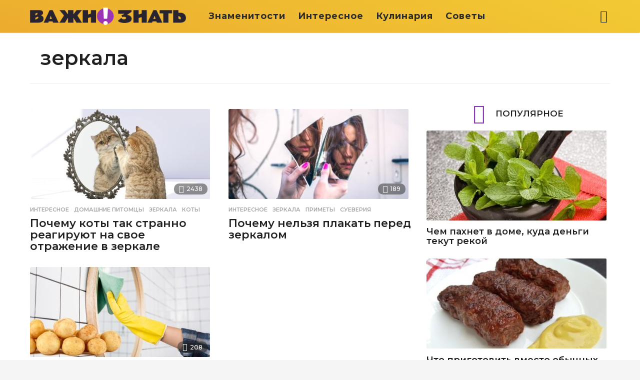

--- FILE ---
content_type: text/css
request_url: https://vazhnoznat.com/wp-content/themes/boombox/css/build/single-entry.min.css?time=1687981497
body_size: 76279
content:
@charset "UTF-8";@font-face{font-family:dashicons;font-style:normal;font-weight:400;src:url(../../fonts/build/dashicons.eot);src:url(../../fonts/build/dashicons.eot#iefix) format("embedded-opentype"),url([data-uri]) format("woff"),url(../../fonts/build/dashicons.ttf) format("truetype")}@media screen and (min-width:701px){.widget-share-buttons{display:none}}.widget-share-buttons{bottom:0;height:50px;left:0;position:fixed;-webkit-transform:none;transform:none;-webkit-transform:translateY(200px);transform:translateY(200px);-webkit-transition:1s;transition:1s;-webkit-transition-timing-function:linear;transition-timing-function:linear;width:100%;z-index:99999}.menu-on{transform:translateY(0)!important}.widget-share-buttons .share__item{color:#fff!important;cursor:pointer;float:left;font-size:19px;height:100%;text-align:center}.widget-share-buttons button{border:none;outline:none}.share__item:before{background-position:50%;background-repeat:no-repeat;background-size:contain;content:"";display:block;height:25px;margin:0 auto;position:relative;vertical-align:middle;width:25px}.widget-share-buttons .share__item:first-child{background:#75bee9!important;border-radius:0;padding:0;width:20%}.widget-share-buttons .share__item:nth-child(2){background:#1778f2!important;text-transform:uppercase;width:60%}.widget-share-buttons .share__item:nth-child(2):before{background-image:url(../../images/ico_facebook.png);display:inline-block;margin:12px 5px 0 0}.widget-share-buttons .share__item:nth-child(2) span{display:inline-block;font-weight:700;line-height:1.2;vertical-align:bottom}.widget-share-buttons .share__item:last-child{background:#ecac2e!important;width:20%}.share__all-wrap{padding-bottom:50px;text-align:center}.share__all-item{border-radius:5px;box-sizing:border-box;color:#fff!important;display:inline-block;font-size:15px;height:90px;margin:5px;padding-top:19px;text-align:center;width:118px}.share__all-item:hover{color:#ececec!important;cursor:pointer}.share__all-item:before{background-position:50%;background-repeat:no-repeat;background-size:contain;content:"";display:block;height:30px;margin:0 auto 5px;position:relative;width:30px}.share-next:before{margin-top:12px}.share-fb{background:#1778f2}.share-fbm{background:#0078ff}.share-viber{background:#7360f2}.share-whatsapp{background:#25d366}.share-telegram{background:#08c}.share-pinterest{background:#e60023}.share-vk{background:#4680c2}.share-ok{background:#ed812b}.share-fb:before{background-image:url(../../images/ico_facebook.png)}.share-fbm:before{background-image:url(../../images/ico_messenger.png)}.share-viber:before{background-image:url(../../images/ico_viber.png)}.share-whatsapp:before{background-image:url(../../images/ico_whatsapp.png)}.share-telegram:before{background-image:url(../../images/ico_telegram.png)}.share-share:before{background-image:url(../../images/ico_share.png)}.share-next:before{background-image:url(../../images/ico_next.png)}.share-vk:before{background-image:url(../../images/ico_vk.png)}.share-ok:before{background-image:url(../../images/ico_ok.png)}.share-pinterest:before{background-image:url(../../images/ico_pinterest.png)}.share-modal{-webkit-overflow-scrolling:touch;background-color:rgba(0,0,0,.7);bottom:0;display:none;left:0;outline:0;overflow:hidden;position:fixed;right:0;top:0;z-index:99999}.share-modal.fade .share-modal-dialog{-webkit-transform:translateY(-25%);-ms-transform:translateY(-25%);-o-transform:translateY(-25%);transform:translateY(-25%);-webkit-transition:-webkit-transform .3s ease-out;-o-transition:-o-transform .3s ease-out;transition:transform .3s ease-out}.share-modal.in .share-modal-dialog{-webkit-transform:translate(0);-ms-transform:translate(0);-o-transform:translate(0);transform:translate(0)}.share-modal-dialog{margin:10px;position:relative;width:auto}.share-modal-content{background-color:rgba(0,0,0,.4);border-radius:6px;position:relative}.share-modal-header{padding:15px}.share-modal-header .close{background:none!important;border:none;color:#fff!important;float:right;font-size:36px;line-height:.7em!important;margin-top:-2px;padding:0!important}.share-modal-dialog{margin:25% auto;max-width:360px;width:100%}.share-modal-content{color:#fff;text-align:center}.share-modal-header:after,.share-modal-header:before{content:" ";display:table}.share-modal-header:after{clear:both}.hide{display:none!important}.affix{position:fixed}.share-facebook-btn{text-align:center}.after-share-facebook{background-color:#1878f1;border-radius:3px;color:#fff;display:inline-block;font-weight:700;height:45px;padding:0 60px 0 85px;position:relative;text-transform:uppercase}.after-share-facebook span{align-items:center;color:#fff!important;display:flex;height:100%;justify-content:center;position:relative}.after-share-facebook span:before{background-image:url(../../images/ico_facebook.png);background-position:50% 50%;background-repeat:no-repeat;background-size:25px 25px;content:"";height:40px;left:-28px;position:absolute;width:20px}.intro{display:flex;flex-direction:column}.share-facebook-btn{order:9}.cmplz-video.cmplz-iframe-styles{background-color:transparent}.cmplz-video.cmplz-hidden{visibility:hidden!important}.cmplz-blocked-content-notice{display:none}.cmplz-blocked-content-container,.cmplz-wp-video{align-items:center;-webkit-animation-duration:.6s;animation-duration:.6s;-webkit-animation-name:cmplz-fadein;animation-name:cmplz-fadein;background:#fff;background-repeat:no-repeat!important;background-size:cover!important;border:0;border-radius:3px;box-shadow:0 0 1px 0 rgba(0,0,0,.5),0 1px 10px 0 rgba(0,0,0,.15);display:flex;height:inherit;justify-content:center;position:relative}.cmplz-blocked-content-container iframe,.cmplz-wp-video iframe{border:0!important;max-height:100%}.cmplz-blocked-content-container .cmplz-blocked-content-notice,.cmplz-wp-video .cmplz-blocked-content-notice{background-color:rgba(0,0,0,.5);color:#fff;font-size:14px;left:50%;line-height:23px;max-width:300px;padding:10px;position:absolute!important;text-align:center;text-transform:none;top:50%;transform:translate(-50%,-50%);white-space:normal;width:100%;z-index:98}.cmplz-blocked-content-container .cmplz-blocked-content-notice .cmplz-links,.cmplz-wp-video .cmplz-blocked-content-notice .cmplz-links{display:block;margin-bottom:10px}.cmplz-blocked-content-container .cmplz-blocked-content-notice .cmplz-links a,.cmplz-wp-video .cmplz-blocked-content-notice .cmplz-links a{color:#fff}.cmplz-blocked-content-container div div{display:none}.cmplz-wp-video .cmplz-placeholder-element{height:inherit;width:100%}@-webkit-keyframes cmplz-fadein{0%{opacity:0}to{opacity:1}}@keyframes cmplz-fadein{0%{opacity:0}to{opacity:1}}@font-face{font-family:bb-icomoon;font-style:normal;font-weight:400;src:url(../../fonts/build/bb-icomoon.ttf) format("truetype"),url(../../fonts/build/bb-icomoon.woff) format("woff"),url(../../images/bb-icomoon.svg#bb-icomoon) format("svg")}[class*=" bb-icon-"],[class^=bb-icon-]{speak:none;-webkit-font-smoothing:antialiased;-moz-osx-font-smoothing:grayscale;font-family:bb-icomoon!important;font-style:normal;font-variant:normal;font-weight:400;line-height:1;text-transform:none}.bb-icon-popular:before{content:"\e9a7"}.slick-slider{-webkit-touch-callout:none;-webkit-tap-highlight-color:transparent;box-sizing:border-box;-ms-touch-action:pan-y;touch-action:pan-y;-webkit-user-select:none;-moz-user-select:none;-ms-user-select:none;user-select:none;-khtml-user-select:none}.slick-list,.slick-slider{display:block;position:relative}.slick-list{margin:0;overflow:hidden;padding:0}.slick-list:focus{outline:none}.slick-list.dragging{cursor:pointer;cursor:hand}.slick-slider .slick-list,.slick-slider .slick-track{-webkit-transform:translateZ(0);-moz-transform:translateZ(0);-ms-transform:translateZ(0);-o-transform:translateZ(0);transform:translateZ(0)}.slick-track{display:block;left:0;position:relative;top:0}.slick-track:after,.slick-track:before{content:"";display:table}.slick-track:after{clear:both}.slick-loading .slick-track{visibility:hidden}.slick-slide{display:none;float:left;height:100%;min-height:1px}.slick-slide img{display:block}.slick-slide.slick-loading img{display:none}.slick-slide.dragging img{pointer-events:none}.slick-initialized .slick-slide{display:block}.slick-loading .slick-slide{visibility:hidden}.slick-vertical .slick-slide{border:1px solid transparent;display:block;height:auto}.slick-arrow.slick-hidden{display:none}.slick-loading .slick-list{background:#fff url(../../images/ajax-loader.gif) 50% no-repeat}@font-face{font-family:slick;font-style:normal;font-weight:400;src:url(../../fonts/build/slick.eot);src:url(../../fonts/build/slick.eot?#iefix) format("embedded-opentype"),url(../../fonts/build/slick.woff) format("woff"),url(../../fonts/build/slick.ttf) format("truetype"),url(../../images/slick.svg#slick) format("svg")}.slick-next,.slick-prev{border:none;cursor:pointer;display:block;font-size:0;height:20px;line-height:0;padding:0;position:absolute;top:50%;-webkit-transform:translateY(-50%);-ms-transform:translateY(-50%);transform:translateY(-50%);width:20px}.slick-next,.slick-next:focus,.slick-next:hover,.slick-prev,.slick-prev:focus,.slick-prev:hover{background:transparent;color:transparent;outline:none}.slick-next:focus:before,.slick-next:hover:before,.slick-prev:focus:before,.slick-prev:hover:before{opacity:1}.slick-next.slick-disabled:before,.slick-prev.slick-disabled:before{opacity:.25}.slick-next:before,.slick-prev:before{-webkit-font-smoothing:antialiased;-moz-osx-font-smoothing:grayscale;color:#fff;font-family:slick;font-size:20px;line-height:1;opacity:.75}.slick-prev{left:-25px}.slick-prev:before{content:"←"}.slick-next{right:-25px}.slick-next:before{content:"→"}.slick-dotted.slick-slider{margin-bottom:30px}.slick-dots{bottom:-25px;display:block;list-style:none;margin:0;padding:0;position:absolute;text-align:center;width:100%}.slick-dots li{display:inline-block;margin:0 5px;padding:0;position:relative}.slick-dots li,.slick-dots li button{cursor:pointer;height:20px;width:20px}.slick-dots li button{background:transparent;border:0;color:transparent;display:block;font-size:0;line-height:0;outline:none;padding:5px}.slick-dots li button:focus,.slick-dots li button:hover{outline:none}.slick-dots li button:focus:before,.slick-dots li button:hover:before{opacity:1}.slick-dots li button:before{-webkit-font-smoothing:antialiased;-moz-osx-font-smoothing:grayscale;color:#000;content:"•";font-family:slick;font-size:6px;height:20px;left:0;line-height:20px;opacity:.25;position:absolute;text-align:center;top:0;width:20px}.slick-dots li.slick-active button:before{color:#000;opacity:.75}div.hy_plyr,div.hy_plyr *{word-wrap:break-word;-webkit-touch-callout:none;-moz-touch-callout:none;-ms-touch-callout:none;-o-touch-callout:none;touch-callout:none;-webkit-tap-highlight-color:rgba(0,0,0,0);tap-highlight-color:transparent;-webkit-text-size-adjust:none;-moz-text-size-adjust:none;-ms-text-size-adjust:none;-o-text-size-adjust:none;text-size-adjust:none;-ms-touch-select:none;background:none;border:0;box-sizing:border-box;cursor:inherit;font-size:100%;line-height:100%;margin:0;outline:none;overflow:hidden;padding:0;text-align:left;-webkit-user-select:none;-moz-user-select:none;-ms-user-select:none;-o-user-select:none;user-select:none;vertical-align:baseline}.hy_btn,.hyena_canvas,div.hy_plyr{-ms-interpolation-mode:bicubic;-moz-transform:translateZ(0);-webkit-transform:translateZ(0);-o-transform:translateZ(0);-ms-transform:translateZ(0);transform:translateZ(0)}.hy_bt_wr,.hyena_canvas,.hyena_slate,img.hyena{height:100%;width:100%}.hy_plyr{overflow:hidden;visibility:hidden;width:100%}.hyena_canvas,img.hyena{height:100%}img.hyena{display:block;visibility:hidden}.hyena_slate{position:absolute;z-index:99}div.hy_bt_wr{margin:0;overflow:visible}div.hy_bt_wr,img.hy_btn{padding:0;position:absolute}img.hy_btn{cursor:pointer;display:inline;z-index:999}.light-modal,.light-modal *,.light-modal :after,.light-modal :before,.light-modal:after,.light-modal:before{-webkit-box-sizing:border-box;-moz-box-sizing:border-box;box-sizing:border-box}.light-modal-bg{background-color:#fff;display:none}.light-modal{-webkit-overflow-scrolling:touch;-webkit-backface-visibility:hidden;color:#000;display:none;height:100%;left:0;margin:auto;max-height:100%;max-width:100%;overflow-y:auto;position:fixed;top:0;-webkit-transform:translateZ(0);width:100%;z-index:1000}.light-modal,.light-modal .modal-body{background-color:#fff}.light-modal .modal-body{-webkit-box-shadow:0 4px 8px 0 rgba(0,0,0,.2),0 6px 20px 0 rgba(0,0,0,.19);-moz-box-shadow:0 4px 8px 0 rgba(0,0,0,.2),0 6px 20px 0 rgba(0,0,0,.19);box-shadow:0 4px 8px 0 rgba(0,0,0,.2),0 6px 20px 0 rgba(0,0,0,.19);display:inline-block;padding:40px 15px 15px;width:100%}.light-modal .modal-close{background-color:#ffe400;border-radius:3px;color:#1f1f1f;display:inline-block;font-size:20px;font-weight:700;height:27px;line-height:28px;position:absolute;right:15px;text-align:center;text-decoration:none;top:15px;vertical-align:middle;width:27px}.light-modal-lock,.light-modal-lock body{height:100%;overflow:hidden}.light-modal-lock .scrollbar-fix{margin-right:17px}@media screen and (min-width:701px){.light-modal-bg{background-color:rgba(31,31,31,.9);overflow-y:scroll}.light-modal .modal-body{-webkit-border-radius:5px;-moz-border-radius:5px;border-radius:5px}.light-modal{background:transparent;height:auto;left:50%;max-height:93%;top:50%;-webkit-transform:translate(-50%,-50%) translateZ(0);-moz-transform:translate(-50%,-50%) translateZ(0);transform:translate(-50%,-50%) translateZ(0);width:550px}.light-modal-bg{height:100%;left:0;overflow:auto;position:absolute;top:0;width:100%;z-index:995}}.bb-scroll-area{clear:both;display:block;overflow-x:hidden;position:relative}.bb-scroll-area ul{-webkit-overflow-scrolling:touch;list-style:none;margin:0;max-width:100%;overflow-x:auto;overflow-y:hidden;white-space:nowrap}.bb-scroll-area ul li{display:inline-block;white-space:normal}.bb-scroll-area .bb-nav{background:rgba(0,0,0,.5);bottom:0;font-size:1px;position:absolute;text-indent:100%;top:0;width:20px;z-index:20}.bb-scroll-area .bb-nav:before{color:#fff;font-family:icomoon;font-size:22px;font-weight:700;left:0;line-height:1em;margin-top:-11px;position:absolute;text-align:center;text-indent:0;top:50%;width:100%}.bb-scroll-area .bb-nav.bb-arrow-next{right:0}.bb-scroll-area .bb-nav.bb-arrow-next:before{content:"\f105"}.bb-scroll-area .bb-nav.bb-arrow-prev{left:0}.bb-scroll-area .bb-nav.bb-arrow-prev:before{content:"\f104"}.bb-scroll-area.bb-scroll-end .bb-nav.bb-arrow-next,.bb-scroll-area.bb-scroll-start .bb-nav.bb-arrow-prev{display:none}@media screen and (max-width:767px){.bb-scroll-area .bb-nav{display:none!important}}.mobile .bb-scroll-area .bb-nav{display:none!important}.bb-scroll-area ::-webkit-scrollbar-track{background-color:#ececec;border-radius:4px}.bb-scroll-area ::-webkit-scrollbar{background-color:#ececec;height:8px;width:8px}.bb-scroll-area ::-webkit-scrollbar-thumb{background-color:#c3c3c3;border-radius:4px}.bb-scroll-area ::-webkit-scrollbar,.bb-scroll-area ::-webkit-scrollbar-thumb,.bb-scroll-area ::-webkit-scrollbar-track{opacity:0;-webkit-transition:all .15s ease-out;-moz-transition:all .15s ease-out;transition:all .15s ease-out;visibility:hidden}.bb-scroll-area:hover ::-webkit-scrollbar,.bb-scroll-area:hover ::-webkit-scrollbar-thumb,.bb-scroll-area:hover ::-webkit-scrollbar-track{opacity:1;visibility:visible}@font-face{font-family:ui-icomoon;font-style:normal;font-weight:400;src:url(../../fonts/build/ui-icomoon.ttf) format("truetype"),url(../../fonts/build/ui-icomoon.woff) format("woff"),url(../../images/ui-icomoon.svg#ui-icomoon) format("svg")}[class*=" bb-ui-icon-"],[class^=bb-ui-icon-]{speak:none;-webkit-font-smoothing:antialiased;-moz-osx-font-smoothing:grayscale;font-family:ui-icomoon!important;font-style:normal;font-variant:normal;font-weight:400;line-height:1;text-transform:none}.bb-ui-icon-close:before{content:""}.bb-ui-icon-burger-menu:before{content:""}.bb-ui-icon-search:before{content:""}.bb-ui-icon-arrow-up:before{content:""}.bb-ui-icon-chevron-left:before{content:""}.bb-ui-icon-chevron-right:before{content:""}.bb-ui-icon-eye:before{content:""}.bb-ui-icon-eye-1:before{content:""}.bb-ui-icon-popular:before{content:""}.bb-mobile-navigation .main-navigation>ul:after,.bb-mobile-navigation .main-navigation>ul:before,.bb-page-header .container-inner:after,.bb-page-header .container-inner:before,.bb-post-share-box:after,.bb-post-share-box:before,.clearfix:after,.clearfix:before,.container:after,.container:before{content:" ";display:table}.bb-mobile-navigation .main-navigation>ul:after,.bb-page-header .container-inner:after,.bb-post-share-box:after,.clearfix:after,.container:after{clear:both}.bb-mobile-navigation .main-navigation>ul,.bb-page-header .container-inner,.bb-post-share-box,.clearfix,.container{*zoom:1}.clear{clear:both}.show{display:block!important}.mf-hide,.screen-reader-text{clip:rect(1px,1px,1px,1px);word-wrap:normal!important;height:1px;overflow:hidden;position:absolute!important;width:1px}.hidden{display:none!important}@media screen and (min-width:768px){.text-left-sm{text-align:left}.text-right-sm{text-align:right}}.vertical-align{vertical-align:middle}.pull-left{float:left}.pull-right{float:right}@media screen and (min-width:768px){.d-table-center-sm{display:table;width:100%}.d-table-center-sm .d-table-cell{display:table-cell;vertical-align:middle}.d-table-center-sm,.d-table-center-sm .d-table-cell{float:none}}.thumb-circle .bb-media-placeholder,.thumb-circle img{border-radius:50%}.bb-featured-area .featured-header{background:linear-gradient(180deg,transparent,rgba(0,0,0,.7))}.bb-btn:hover,.bb-next-pagination .page-link:hover,.bb-next-prev-pagination .page-link:hover,.bb-wp-pagination .next:hover,.bb-wp-pagination .prev:hover,.create-post:hover,.pagination.navigation .next:hover,.pagination.navigation .prev:hover,button:hover,input:hover[type=submit]{box-shadow:-3px 3px 8px 0 rgba(21,21,24,.34)}*,:after,:before{box-sizing:border-box}:focus,a,img{outline:none}*{-webkit-tap-highlight-color:transparent}article,aside,details,figcaption,figure,footer,header,main,nav,section{display:block}html{font-size:13px;line-height:1.4}body{line-height:1.5}body,html{-webkit-font-smoothing:antialiased;-webkit-overflow-scrolling:touch;-webkit-text-size-adjust:100%;-ms-text-size-adjust:100%;border-radius:0!important;font-weight:500;margin:0;overflow-x:hidden;overflow-y:auto;word-break:break-word}@media screen and (min-width:768px){html{font-size:16px;line-height:1.5}}img{border:0;height:auto;vertical-align:middle}audio,canvas,embed,iframe,img,object,video{max-width:100%}figure{margin:0}button,input,optgroup,select,textarea{font-family:inherit;font-size:inherit;line-height:inherit;margin:0}button::-moz-focus-inner{border:0}fieldset{border:0;min-width:0}fieldset,legend{margin:0;padding:0}legend{color:inherit;line-height:inherit;max-width:100%;white-space:normal}p{margin:0 0 1.25rem}a{word-wrap:break-word;color:#fdc316;cursor:pointer;transition:all .15s ease-out;-ms-word-break:break-all;word-break:normal}a,a:hover{text-decoration:none}h1 a,h2 a,h3 a,h4 a,h5 a,h6 a{color:inherit;text-decoration:none}.h1,.h2,.h3,.h4,.h5,.h6,h1,h2,h3,h4,h5,h6{color:#000;font-weight:600;line-height:1.07}.h1,.h2,.h3,h1,h2,h3{margin-bottom:1.25rem;margin-top:1.875rem}.h4,.h5,.h6,h4,h5,h6{margin-bottom:10px;margin-top:.9375rem}h1:first-child,h2:first-child,h3:first-child,h4:first-child,h5:first-child,h6:first-child{margin-top:0}.h1,h1{font-size:2.2rem}.h2,h2{font-size:1.875rem}.h3,h3{font-size:1.625rem}.h4,h4{font-size:1.5rem}.h5,h5{font-size:1.35rem}.h6,h6{font-size:1.25rem}hr{background-color:#ececec;border:0;clear:both;height:2px;margin:25px 0}hr.primary-color{background-color:#fdc316}hr.bb-line-dotted{border:none;border-top:1px dotted #828282}hr.bb-line-dashed{border:none;border-top:1px dashed #828282}hr.bb-line-dashed.primary-color,hr.bb-line-dotted.primary-color{background-color:transparent;border-top-color:#fdc316}blockquote{font-family:Cabin,sans-serif;font-size:1.5rem;line-height:1.3;margin:2.5rem 0;padding-left:3.75rem;position:relative;text-align:left}blockquote:before{background-color:#fdc316;border-radius:50%;box-shadow:1px 2px 2px rgba(0,0,0,.18);content:"\f10d";font-family:ui-icomoon;font-size:16px;font-style:inherit;height:40px;left:0;line-height:40px;position:absolute;text-align:center;top:-7.325px;vertical-align:middle;width:40px}blockquote footer,blockquote small{color:#a6a6a6;display:block;font-size:16px;font-weight:400;line-height:18px;padding-top:10px;text-transform:none}@media screen and (min-width:768px){blockquote{margin:3.125rem 6.25rem 3.125rem 4.375rem}blockquote:before{top:-4.4px}}ol,ul{margin:0 0 1.5625rem 1.875em;padding:0}ol ol,ol ul,ul ol,ul ul{margin-bottom:0}dl{margin-bottom:1.25rem;margin-top:0}dt{font-weight:600}dd,dt{line-height:1.42857143}dd{margin:0}table{border:0;border-collapse:separate;border-spacing:0;margin:0 0 1.5625rem;table-layout:fixed;width:100%}table tfoot th,table thead th{color:#000;font-size:12px;line-height:26px;text-transform:uppercase}table tbody tr:nth-child(odd) td,table tbody tr:nth-child(odd) th{background-color:#f7f7f7}table td,table th{padding:9px 20px;vertical-align:middle}table caption,table td,table th{font-weight:400;text-align:left}table th{font-weight:600}table td{color:inherit;font-size:16px;font-weight:400;line-height:20px}.small,small{color:#828282;font-size:85%;line-height:1}.bold,b,strong{font-weight:700}sub,sup{font-size:75%;height:0;line-height:0;position:relative;vertical-align:baseline}sup{bottom:1ex}sub{top:.5ex}small{font-size:75%}dfn,em,i,var{font-style:italic}del,s,strike{text-decoration:line-through}ins,u{text-decoration:underline}.mark,mark{background:#ff0;color:#1f1f1f;padding:.1em .3em}abbr[title]{border-bottom:1px dotted #777;cursor:help}kbd{background-color:#333;border-radius:3px;box-shadow:inset 0 -1px 0 rgba(0,0,0,.25);color:#fff;font-size:90%;padding:2px 4px}pre{word-wrap:break-word;background-color:#f5f5f5;border:1px solid #ccc;color:#333;display:block;font-size:13px;line-height:1.42857143;margin:0 0 10px;padding:9.5px;white-space:pre-wrap;word-break:break-all}code,pre{border-radius:4px}code{background-color:#f9f2f4;color:#c7254e;font-size:90%;padding:2px 4px}code,kbd,pre,samp{font-family:Menlo,Monaco,Consolas,Courier New,monospace}.bb-text-highlight{background-color:#828282;color:#fff}.bb-text-highlight.primary-color{background-color:#fdc316}.bb-text-dropcap{display:block;float:left;font-size:3rem;line-height:1em;margin:0 8px 0 0}.bb-text-dropcap.primary-color{color:#fdc316}.bb-media-placeholder{display:block;height:0;overflow:hidden;position:relative;width:100%;z-index:2}.bb-media-placeholder:before{animation:image-loading 4s linear infinite;background-color:#ececec;content:"";height:100%;left:0;position:absolute;top:0;width:100%;z-index:0}.bb-media-placeholder img{display:block}.bb-media-placeholder>*{position:relative;z-index:1}@keyframes image-loading{0%{opacity:0}50%{opacity:1}to{opacity:0}}.alignleft{display:inline;float:left;margin:0 1.5rem .75rem 0}.alignright{display:inline;float:right;margin:0 0 .75rem 1.5rem}.aligncenter{clear:both;display:block;margin-left:auto;margin-right:auto;text-align:center}.aligncenter canvas{width:100%}blockquote.alignleft,img.alignleft{margin:.4rem 1.6rem 1.6rem 0}blockquote.alignright,img.alignright{margin:.4rem 0 1.6rem 1.6rem}blockquote.aligncenter,img.aligncenter{clear:both;margin-bottom:1.6rem;margin-top:.4rem}.wp-caption{background:transparent;border:none;color:#737373;font-family:Cabin,sans-serif;font-size:14px;line-height:1.5;margin:0 0 1.25rem;max-width:100%;padding:0}.wp-caption.alignleft{margin:.4375rem 1.6rem .9375rem 0}.wp-caption.alignright{margin:.4375rem 0 .9375rem 1.6rem}.wp-caption.aligncenter{margin:.4375rem auto 1.25rem}.wp-caption .wp-caption-text,.wp-caption-dd{font-size:14px;line-height:1.5;padding:10px 0;position:relative;text-align:center}.gallery{margin-bottom:1.6rem}.gallery-item{display:inline-block;padding:1.79104477%;text-align:center;vertical-align:top;width:100%}.gallery-columns-2 .gallery-item{max-width:50%}.gallery-columns-3 .gallery-item{max-width:33.33%}.gallery-columns-4 .gallery-item{max-width:25%}.gallery-columns-5 .gallery-item{max-width:20%}.gallery-columns-6 .gallery-item{max-width:16.66%}.gallery-columns-7 .gallery-item{max-width:14.28%}.gallery-columns-8 .gallery-item{max-width:12.5%}.gallery-columns-9 .gallery-item{max-width:11.11%}.gallery-caption{color:#707070;color:rgba(51,51,51,.7);display:block;font-family:Cabin,sans-serif;font-size:12px;line-height:1.5;padding:.5rem 0}.gallery-columns-6 .gallery-caption,.gallery-columns-7 .gallery-caption,.gallery-columns-8 .gallery-caption,.gallery-columns-9 .gallery-caption{display:none}.bb-btn,button{background-color:#cdcdcd;border:1px solid transparent;color:#fff;cursor:pointer;display:inline-block;font-family:inherit;font-size:16px;font-weight:600;line-height:20px;margin-bottom:3px;padding:13px 35px;text-align:center;text-transform:uppercase;transition:all .2s ease-out;vertical-align:middle}.bb-btn .bb-btn-primary,button .bb-btn-primary{background-color:#fdc316;border-color:#fdc316;color:#fff}.bb-btn+.bb-btn,.bb-btn+button,button+.bb-btn,button+button{margin-left:5px}.bb-disabled a,a.bb-btn.disabled,fieldset[disabled] a.btn{pointer-events:none}.bb-disabled a{cursor:default;opacity:.3}.bb-btn-primary-outline{background-color:transparent;border-color:#fdc316;color:#fdc316}.bb-btn-primary-outline:hover{background-color:#fdc316;color:#fff}button.close{-webkit-appearance:none;background:transparent;border:0;cursor:pointer;padding:0}.bb-btn-link{background-color:transparent;border-radius:0;color:#fdc316;font-weight:400}.bb-btn-link,.bb-btn-link.active,.bb-btn-link:active,.bb-btn-link:disabled{background-color:transparent;box-shadow:none}.bb-btn-link:active,.bb-btn-link:focus,.bb-btn-link:hover{border-color:transparent;box-shadow:none}.btn-xs{font-size:12px;line-height:1.5;padding:1px 5px}.btn-block{display:block;width:100%}input[type=button].btn-block,input[type=reset].btn-block,input[type=submit].btn-block{width:100%}#main div.more-load-button:last-child,.more-load-button{margin-bottom:1.875rem}.more-load-button{clear:both;min-height:2px;position:relative;text-align:center}.more-load-button button{background-color:transparent;border:5px solid #ececec;color:#fff;font-size:16px;line-height:20px;max-width:100%;padding:7px 15px;position:relative;text-align:center;width:220px;z-index:2}.more-load-button button .bb-icon,.more-load-button.loading button .text{display:none}.more-load-button.loading button .bb-icon{display:inline-block}.spinner-pulse{animation:cssload-scale 1035ms linear infinite;-o-animation:cssload-scale 1035ms linear infinite;-ms-animation:cssload-scale 1035ms linear infinite;-webkit-animation:cssload-scale 1035ms linear infinite;-moz-animation:cssload-scale 1035ms linear infinite;border:3px solid #fff;border-radius:50%;height:22px;margin:0 auto;width:22px}.spinner-pulse:before{content:none}@keyframes cssload-scale{0%{transform:scale(0)}90%{transform:scale(.7)}to{transform:scale(1)}}@keyframes anim-rotate{0%{transform:rotate(0deg)}to{transform:rotate(1turn)}}.more-link{clear:both;color:inherit;cursor:pointer;display:block;font-size:20px;font-weight:600;line-height:20px}.more-link:hover{text-decoration:none}.bb-txt-msg{margin-bottom:5px}.bb-txt-msg a:hover{text-decoration:underline}.pagination.navigation svg{display:none}.bb-wp-pagination,.pagination.navigation{clear:both;display:block;font-size:0;margin-bottom:1.875rem;text-align:center}.bb-wp-pagination ul,.pagination.navigation ul{margin:0}.bb-wp-pagination li,.pagination.navigation li{display:inline-block}.bb-wp-pagination span,.pagination.navigation span{text-decoration:none}.bb-wp-pagination span.dots,.pagination.navigation span.dots{border:0;font-size:30px;line-height:30px!important}.bb-wp-pagination .next,.bb-wp-pagination .prev,.pagination.navigation .next,.pagination.navigation .prev{font-size:0;position:relative;text-transform:uppercase}.bb-wp-pagination .next:before,.bb-wp-pagination .prev:before,.pagination.navigation .next:before,.pagination.navigation .prev:before{font-family:ui-icomoon;font-size:14px;position:absolute}.bb-wp-pagination .next:before,.pagination.navigation .next:before{content:"\e961";right:15px}.bb-wp-pagination .prev:before,.pagination.navigation .prev:before{content:"\e960";left:15px}.bb-wp-pagination a,.bb-wp-pagination span,.pagination.navigation a,.pagination.navigation span{color:inherit;display:inline-block;font-size:14px;font-weight:600;height:40px;line-height:40px!important;margin:3px;min-width:40px;text-align:center;vertical-align:middle}@media screen and (min-width:480px){.bb-wp-pagination .next,.bb-wp-pagination .prev,.pagination.navigation .next,.pagination.navigation .prev{font-size:14px}.bb-wp-pagination .next,.pagination.navigation .next{padding:0 50px 0 25px!important}.bb-wp-pagination .next:before,.pagination.navigation .next:before{right:20px}.bb-wp-pagination .prev,.pagination.navigation .prev{padding:0 25px 0 50px!important}.bb-wp-pagination .prev:before,.pagination.navigation .prev:before{left:20px}}.bb-next-prev-pagination{font-weight:600;text-align:center}.bb-next-prev-pagination:after,.bb-next-prev-pagination:before{content:" ";display:table}.bb-next-prev-pagination:after{clear:both}.bb-next-prev-pagination{*zoom:1}.bb-next-prev-pagination .pg-list,.bb-next-prev-pagination .pg-list li{margin:0;padding:0}.bb-next-prev-pagination .pg-list .pg-item{list-style:none;vertical-align:middle}.bb-next-prev-pagination .pg-list .text{vertical-align:middle}.bb-next-prev-pagination .pg-list .pg-item{margin-bottom:10px}.bb-next-prev-pagination .next-page{float:right}.bb-next-prev-pagination .prev-page{float:left}.bb-next-prev-pagination .page-link{background-color:#fdc316;display:inline-block;font-weight:600;position:relative;text-align:center;text-transform:uppercase;width:100%}.bb-next-prev-pagination .page-link .bb-icon{position:absolute;top:50%;-ms-transform:translateY(-50%);transform:translateY(-50%);vertical-align:middle}.bb-next-prev-pagination .page-link .big-text{display:none}.bb-next-prev-pagination .next-page-link .bb-icon{right:15px}.bb-next-prev-pagination .next-page-link .text{margin-right:5px}.bb-next-prev-pagination .prev-page-link .bb-icon{left:15px}.bb-next-prev-pagination .prev-page-link .text{margin-left:5px}.bb-next-prev-pagination.pg-xs .page-link{font-size:14px;font-weight:600;line-height:15px;min-height:42px}.bb-next-prev-pagination.pg-xs .page-link .bb-icon{font-size:14px}.bb-next-prev-pagination.pg-xs .page-link .small-text,.bb-next-prev-pagination.pg-xs .prev-page-link{display:none}.bb-next-prev-pagination.pg-xs .next-page-link{padding:13px 27px 13px 15px}.bb-next-prev-pagination.pg-xs .prev-page-link{padding:13px 15px 13px 27px}.bb-next-prev-pagination.pg-lg .page-link{font-size:16px;font-weight:600;line-height:20px;min-height:48px}.bb-next-prev-pagination.pg-lg .page-link .bb-icon{font-size:21px}.bb-next-prev-pagination.pg-lg .next-page-link{padding:14px 33px 14px 15px}.bb-next-prev-pagination.pg-lg .prev-page-link{padding:14px 15px 14px 33px}.bb-next-prev-pagination.pg-lg .prev-page-link .small-text{display:none}.bb-next-prev-pagination.pg-lg .next-page{min-width:60%}@media screen and (min-width:480px) and (max-width:700px){.bb-next-prev-pagination.pg-lg .next-page,.bb-next-prev-pagination.pg-lg .prev-page{min-width:inherit;width:200px}.bb-next-prev-pagination.pg-lg .next-page .next-page-link .small-text,.bb-next-prev-pagination.pg-lg .next-page .prev-page-link .small-text,.bb-next-prev-pagination.pg-lg .prev-page .next-page-link .small-text,.bb-next-prev-pagination.pg-lg .prev-page .prev-page-link .small-text{display:inline}}@media screen and (min-width:701px){.bb-next-prev-pagination.pg-xs .page-link .big-text{display:none}.bb-next-prev-pagination.pg-xs .page-link .small-text{display:inline}.bb-next-prev-pagination.pg-lg .next-page,.bb-next-prev-pagination.pg-lg .prev-page{min-width:220px}.bb-next-prev-pagination.pg-lg .page-link{min-height:52px}.bb-next-prev-pagination.pg-lg .page-link .big-text{display:inline}.bb-next-prev-pagination.pg-lg .page-link .small-text{display:none}.bb-next-prev-pagination.pg-lg .next-page-link{padding:16px 33px 16px 15px}.bb-next-prev-pagination.pg-lg .prev-page-link{padding:16px 15px 16px 33px}}@media screen and (min-width:1200px){.bb-next-prev-pagination.pg-xs .page-link .big-text{display:inline}.bb-next-prev-pagination.pg-xs .page-link .small-text{display:none}.bb-next-prev-pagination.pg-lg .next-page,.bb-next-prev-pagination.pg-lg .prev-page{min-width:270px}}.bb-next-pagination{font-weight:600;text-align:center}.bb-next-pagination:after,.bb-next-pagination:before{content:" ";display:table}.bb-next-pagination:after{clear:both}.bb-next-pagination{*zoom:1}.bb-next-pagination .pg-list,.bb-next-pagination .pg-list li{margin:0;padding:0}.bb-next-pagination .pg-list .pg-item{list-style:none;vertical-align:middle}.bb-next-pagination .page-link{background-color:#fdc316;display:inline-block;font-size:18px;font-weight:600;line-height:20px;min-height:52px;position:relative;text-align:center;text-transform:uppercase;width:100%}.bb-next-pagination .page-link .bb-icon{font-size:21px;position:absolute;top:50%;-ms-transform:translateY(-50%);transform:translateY(-50%);vertical-align:middle}.bb-next-pagination .next-page-link{padding:16px 33px 16px 15px}.bb-next-pagination .next-page-link .bb-icon{right:15px}.bb-next-pagination .next-page-link .text{margin-right:5px}.bb-tooltip{border-bottom:1px solid #828282;cursor:pointer;position:relative}.bb-tooltip:before{background-color:#fdc316;color:#fff;content:attr(title);font-size:.8em;margin-bottom:10px;padding:3px 8px;transform:translateX(-50%);-webkit-transform:translateX(-50%);-moz-transform:translateX(-50%);-ms-transform:translateX(-50%);-o-transform:translateX(-50%);white-space:nowrap}.bb-tooltip:after,.bb-tooltip:before{bottom:100%;left:50%;position:absolute}.bb-tooltip:after{border:5px solid transparent;border-top-color:#fdc316;content:"";content:" ";height:0;margin-left:-5px;pointer-events:none;width:0}.bb-tooltip:after,.bb-tooltip:before{filter:alpha(opacity=0);opacity:0;transition:all .1s ease-out;visibility:hidden}.bb-tooltip:hover:after,.bb-tooltip:hover:before{filter:alpha(opacity=100);opacity:1;visibility:visible}.bb-tabs{margin-top:1.25rem}.bb-tabs .tabs-menu .count{border-radius:50%;display:inline-block;font-size:13px;font-weight:400;height:24px;line-height:14px;margin:0 0 0 5px;padding:5px 0;text-align:center;vertical-align:middle;width:24px}.bb-tabs .tab-content{display:none}.bb-tabs .tab-content.active{display:block}.bb-tabs .tabs-content{background-color:#ddd;padding:35px 30px}.bb-tabs .tabs-menu.active:before{background-color:#fdc316}.bb-tabs .tabs-menu{list-style:none;margin:0 0 20px;text-align:center}.bb-tabs .tabs-menu li{display:block;margin:5px 15px 0;padding:0;position:relative}.bb-tabs .tabs-menu li a{color:inherit;display:block;padding:10px 0;text-decoration:none}.bb-tabs .tabs-menu li h2,.bb-tabs .tabs-menu li h3{font-weight:400;line-height:25px}.bb-tabs .tabs-menu li a,.bb-tabs .tabs-menu li h2,.bb-tabs .tabs-menu li h3{font-size:18px;margin:0}.bb-tabs .tabs-menu li.active:before{bottom:-4px;content:"";display:inline-block;height:4px;left:0;position:absolute;width:100%}.bb-tabs.tabs-horizontal .tabs-menu:after,.bb-tabs.tabs-horizontal .tabs-menu:before{content:" ";display:table}.bb-tabs.tabs-horizontal .tabs-menu:after{clear:both}.bb-tabs.tabs-horizontal .tabs-menu{*zoom:1}@media screen and (min-width:481px){.bb-tabs.tabs-horizontal .tabs-menu{border-bottom:4px solid #828282;text-align:left}.bb-tabs.tabs-horizontal .tabs-menu li{display:inline-block;margin:0}.bb-tabs.tabs-horizontal .tabs-menu li a{padding:10px 15px}}.bb-price-block{float:left}.bb-price-block .current-price,.bb-price-block .old-price,.bb-price-block del,.bb-price-block ins{display:block}.bb-price-block .amount,.bb-price-block .current-price,.bb-price-block .old-price,.bb-price-block del,.bb-price-block ins{padding-left:23px}.bb-price-block .amount,.bb-price-block .current-price,.bb-price-block ins{font-size:17px;font-weight:700;line-height:18px;position:relative}.bb-price-block .amount:before,.bb-price-block .current-price:before,.bb-price-block ins:before{content:"\f02b";font-family:ui-icomoon;font-size:14px;left:0;line-height:14px;position:absolute;top:50%;-ms-transform:translateY(-50%);transform:translateY(-50%)}.bb-price-block .old-price,.bb-price-block del,.bb-price-block del .amount{font-size:12px;font-weight:400;line-height:18px;text-decoration:line-through}.bb-author-vcard{text-align:center}.bb-author-vcard .author{border:1px solid #ececec;overflow:hidden}.bb-author-vcard header{float:left;position:relative;width:100%}.bb-author-vcard .auth-references a:hover,.bb-author-vcard .header-info a:hover,.bb-author-vcard .header-info a:hover:hover{opacity:.8}.bb-author-vcard .auth-avatar.avatar{border-radius:50%;box-shadow:-1px 2px 2px rgba(0,0,0,.18);display:inline-block;height:145px;margin:15px 15px 0;padding-top:0;width:145px}.bb-author-vcard .auth-avatar.avatar img{border-radius:50%;width:100%}.bb-author-vcard .header-info{overflow:hidden;padding:15px}.bb-author-vcard .auth-name{margin:0}.bb-author-vcard .auth-url{display:inline-block;font-size:25px;font-weight:600;line-height:32px;text-transform:none;vertical-align:middle}.bb-author-vcard .auth-byline{display:block;font-size:16px;font-weight:400;margin-bottom:5px}.bb-author-vcard .author-info{display:inline-block;padding:25px 30px}.bb-author-vcard .author-info .auth-desc{margin-bottom:13px}.bb-author-vcard .author-info .auth-desc p:last-child{margin:0}.bb-author-vcard .social{margin-top:13px;width:100%}.bb-author-vcard .social ul{display:inline-block;margin:0}.bb-author-vcard .social li{float:none;margin:0 10px}@media (min-width:768px){.bb-author-vcard{text-align:left}.bb-author-vcard .auth-avatar.avatar{float:left;margin:0 20px 0 25px;position:absolute;top:30px}.bb-author-vcard .header-info{min-height:60px;padding:20px 35px 13px 190px}.bb-author-vcard .social li{margin:0 20px 0 0}.bb-author-vcard .author-info{min-height:115px;padding:13px 35px 20px 190px}}.bb-author-vcard-mini{display:table}.bb-author-vcard-mini .author-avatar,.bb-author-vcard-mini .author-info{display:table-cell}.bb-author-vcard-mini .author-info{font-size:13px;font-weight:400}.bb-author-vcard-mini .auth-title{margin-top:5px;width:100%}.bb-author-vcard-mini .auth-byline,.bb-author-vcard-mini .auth-posted-on,.bb-author-vcard-mini .auth-url,.bb-author-vcard-mini .author-avatar,.bb-author-vcard-mini .author-info{vertical-align:middle}.bb-author-vcard-mini .auth-byline,.bb-author-vcard-mini .auth-name,.bb-author-vcard-mini .auth-posted-on,.bb-author-vcard-mini .auth-title{display:inline-block}.bb-author-vcard-mini .author-avatar>a{float:left;margin-right:10px;overflow:hidden;width:26px}.bb-author-vcard-mini .author-avatar img{border-radius:50%;width:100%}.bb-author-vcard-mini .auth-byline{margin-right:3px}.bb-author-vcard-mini .auth-name{margin-right:5px}.bb-author-vcard-mini .auth-name a:hover{text-decoration:underline}.bb-author-vcard-mini.size-md .author-avatar>a{height:48px;margin-right:15px;width:48px}.bb-author-vcard-mini.size-md .auth-url{font-size:17px;line-height:17px}.bb-author-vcard-mini.size-md .auth-name{margin-right:10px}.bb-post-terms{font-size:0;margin-bottom:7px}.bb-post-terms:after,.bb-post-terms:before{content:" ";display:table}.bb-post-terms:after{clear:both}.bb-post-terms{*zoom:1}.bb-cat-links,.bb-post-terms>div{display:inline-block}.bb-cat-links{font-size:11px;font-weight:600;line-height:12px;margin-bottom:3px;text-transform:uppercase}.bb-cat-links a,.bb-cat-links span{display:inline-block;margin:0 10px 3px 0}.bb-cat-links a{color:inherit;font-size:inherit}.bb-cat-links a:hover{text-decoration:underline}.bb-cat-links.size-lg a{font-size:18px;line-height:20px}.bb-tags{clear:both;margin:30px 0 10px;overflow:hidden}.bb-tags a{border:3px solid #ececec;color:inherit;float:left;font-size:13px!important;font-weight:700;line-height:15px;margin:0 3px 6px 0;padding:7px 13px;text-transform:uppercase}.bb-post-meta{font-size:16px;line-height:1em}.bb-post-meta .post-meta-item{display:inline-block;margin-right:10px;vertical-align:middle}.bb-post-meta .post-meta-item .bb-icon,.bb-post-meta .post-meta-item .count,.bb-post-meta .post-meta-item .txt{line-height:20px}.bb-post-meta .post-meta-item .bb-icon,.bb-post-meta .post-meta-item .count{margin-right:5px}.bb-post-meta .post-meta-item .bb-icon{font-size:16px;vertical-align:middle}.bb-post-meta .post-meta-item .count,.bb-post-meta .post-meta-item .txt{font-size:12px}.bb-post-meta .post-meta-item>*{display:inline-block}.bb-post-meta.size-lg .post-meta-item{margin-right:15px}.bb-post-meta.size-lg .post-meta-item .bb-icon,.bb-post-meta.size-lg .post-meta-item .count,.bb-post-meta.size-lg .post-meta-item .txt{line-height:22px}.bb-post-meta.size-lg .post-meta-item .bb-icon{font-size:22px}.bb-post-meta.size-lg .post-meta-item .count,.bb-post-meta.size-lg .post-meta-item .txt{font-size:18px;vertical-align:middle}.bb-post-meta.post-meta-bg{background-color:rgba(40,40,40,.5);border-radius:10px;display:inline-block;line-height:18px;padding:1px 10px}.bb-post-meta.post-meta-bg .post-meta-item{color:#fff}.bb-post-share-box{clear:both}.bb-post-share-box .content{margin-left:-10px;margin-right:-10px;padding:0 10px;vertical-align:top}.bb-post-share-box .content:after,.bb-post-share-box .content:before{content:" ";display:table}.bb-post-share-box .content:after{clear:both}.bb-post-share-box .content{*zoom:1}.bb-post-share-box .content>*{margin:0 3px 0 0;vertical-align:top}.bb-post-share-box .bb-post-rating{float:right;margin-right:0;position:relative;z-index:40}.bb-post-share-box.bottom{margin-top:20px;padding-top:0}.bb-post-share-box h2{font-size:18px;margin:0 0 20px;text-transform:uppercase}.bb-post-share-box .post-share-count{float:left;max-width:inherit;padding:10px 15px}.bb-post-share-box .post-meta{background-color:#f7f7f7;color:inherit;float:right;height:42px;padding:10px 15px}.bb-post-share-box .mobile-info{background-color:inherit;display:none;font-size:13px;line-height:18px;padding:5px 0 0;text-align:right}@media screen and (max-width:479px){.bb-post-share-box .has-share-buttons .bb-post-rating .count{display:none}.bb-post-share-box .has-share-buttons .bb-post-rating .point-btn.down{border-right-color:transparent}.bb-post-share-box .has-share-buttons .post-meta,.bb-post-share-box .has-share-buttons .post-share-count{display:none}.bb-post-share-box .has-share-buttons .mobile-info{display:block}.bb-post-share-box .content{position:relative}}@media screen and (min-width:701px){.bb-post-share-box .content{margin-left:-20px;margin-right:-20px;padding:0 20px}}.bb-post-rating .inner{border:2px solid #ececec;height:42px;overflow:hidden}.bb-post-rating .inner>*{white-space:nowrap}.bb-post-rating .point-btn{background-color:transparent;border:0;border-radius:0;border-right:2px solid #ececec;color:#757575;float:left;font-size:20px;height:39px;line-height:39px;margin-bottom:0;padding:0;text-align:center;vertical-align:middle;width:39px}.bb-post-rating .point-btn i{display:inline-block;transition:all .02s ease-out}.bb-post-rating .point-btn:hover{box-shadow:none}.bb-post-rating .point-btn:hover i{transition:all .2s ease-out}.bb-post-rating .point-btn.up:hover i{-ms-transform:translateY(-3px);transform:translateY(-3px)}.bb-post-rating .point-btn.down{margin-left:0}.bb-post-rating .point-btn.down:hover i{-ms-transform:translateY(3px);transform:translateY(3px)}.bb-post-rating .point-btn.active i{opacity:.9}.bb-post-rating .point-btn.active.up{color:#5cb85c}.bb-post-rating .point-btn.active.down{color:#d9534f}.bb-post-rating .count{color:inherit;float:left;font-size:22px;line-height:39px;min-width:50px;padding:0 5px;position:relative;text-align:center}.bb-post-rating .count .bb-icon{border-color:#757575!important;display:none;left:50%;margin:7px 0 0 -11px;opacity:.6;position:absolute;top:50%}.bb-post-rating .count.loading .bb-icon{display:inline-block}.bb-post-rating .count.loading .text{display:none}.bb-sec-label{display:inline-block;font-size:13px;font-weight:400;line-height:15px;margin-right:10px}.bb-source-via .s-v-itm{background-color:#ddd;border-radius:3px;display:inline-block;margin:0 7px 7px 0;padding:7px 14px}.bb-source-via .s-v-link{font-size:12px}.bb-source-via .s-v-itm,.bb-source-via .s-v-link{line-height:15px}.bb-affiliate-content{clear:both}.bb-affiliate-content:after,.bb-affiliate-content:before{content:" ";display:table}.bb-affiliate-content:after{clear:both}.bb-affiliate-content{*zoom:1;margin:10px 0}.bb-affiliate-content .item-url{float:right;font-size:14px;font-weight:600;line-height:18px;padding:8px 12px;text-transform:uppercase}.bb-affiliate-content .item-url:hover{box-shadow:1px 2px 2px rgba(0,0,0,.18)}.view-full-post{background:rgba(31,31,31,.8);border-top-left-radius:0!important;border-top-right-radius:0!important;bottom:0;display:none;left:0;padding:6px 5px 5px;position:absolute;text-align:center;width:100%;z-index:10}.view-full-post .bb-btn,.view-full-post button{font-size:12px;font-weight:600;line-height:14px;padding:7px 15px}.view-full-post .bb-btn:hover,.view-full-post button:hover{opacity:.9}.full-post-show .post-thumbnail .view-full-post{display:block}.full-post-show .post-thumbnail.show-short-media{max-height:500px;overflow:hidden}@media screen and (max-width:767px){.full-post-show .post-thumbnail.show-short-media{max-height:300px}}.bb-reading-time{border-radius:2px;font-size:1em;font-weight:700;line-height:1em;margin:0;padding:.5em;position:relative}.bb-reading-time,.bb-reading-time *{display:inline-block;vertical-align:middle}.bb-reading-time.lg{font-size:.9em;padding:.4em .5em}.bb-border-thumb{border:1px solid #828282;display:inline-block;max-width:100%;padding:5px}.social,.social li{display:inline-block;list-style:none}.social li{float:left;margin-right:25px}.social li:last-child{margin-right:0}.social li a{color:inherit;font-size:20px}.social li a:hover{text-decoration:none}.bb-dropdown .dropdown-content,.bb-dropdown .dropdown-toggle{background-color:#fff;border:2px solid #ececec;border-radius:3px}.bb-dropdown .dropdown-toggle{cursor:default;line-height:1.42857143;position:relative;text-align:left}.bb-dropdown .dropdown-toggle:after{content:"\f0d7";font-family:ui-icomoon;font-size:14px;line-height:1em;position:absolute;right:10px;top:0;-ms-transform:-50%,-50%;transform:-50%,-50%;vertical-align:middle}.bb-dropdown .dropdown-toggle.active{border-bottom-left-radius:0;border-bottom-right-radius:0}.bb-dropdown .dropdown-content{border-top:none;border-top-left-radius:0;border-top-right-radius:0;font-size:13px;text-align:left}.bb-dropdown .dropdown-content a{transition:all .25s ease-out}.bb-dropdown .dropdown-content a:hover{opacity:.8}.bb-dropdown .dropdown-content ul{list-style:none;margin:0}.bb-dropdown .dropdown-content li{border-bottom:1px solid #ececec;padding:7px 15px}.bb-dropdown .dropdown-content li:last-child{border:none}.bb-dropdown .dropdown-content li.active{background-color:#f7f7f7}.bb-bordered-block,.woocommerce form.login{border:none;clear:both;display:block;padding:25px 37px;position:relative;z-index:10}.bb-bordered-block:after,.woocommerce form.login:after{border:5px solid #ececec;border-radius:6px;bottom:0;content:"";left:0;position:absolute;top:0;width:100%;z-index:-1}button[type=submit],input[type=submit]{-webkit-appearance:none;border:0;cursor:pointer;font-family:inherit;font-size:16px;font-weight:600;height:auto;line-height:20px;padding:14px 35px;text-align:center;text-transform:uppercase;transition:all .1s ease-out}button[type=submit][disabled=disabled],input[type=submit][disabled=disabled]{opacity:.7}.touchevents button:active,.touchevents button:focus{box-shadow:none}input[type=date],input[type=email],input[type=number],input[type=password],input[type=search],input[type=tel],input[type=text],input[type=time],input[type=url]{-webkit-appearance:none;-moz-appearance:none;appearance:none;outline:0}.select2-search--dropdown .select2-search__field,input[type=date],input[type=email],input[type=number],input[type=password],input[type=search],input[type=tel],input[type=text],input[type=time],input[type=url],select,textarea{background-color:transparent;border:2px solid #ececec;color:inherit;display:block;font-family:inherit;font-size:14px;line-height:1.42857143;padding:12px 14px;text-align:center;width:100%}input,select{height:48px}input[type=checkbox],input[type=radio]{height:auto}input.error,select.error,textarea.error{border-color:red!important}textarea{height:170px;padding:20px 14px;resize:none}select{-webkit-appearance:none;-moz-appearance:none;appearance:none;background-image:url(../../images/caret-down.svg);background-position:100%;background-repeat:no-repeat;background-size:auto 18px;padding-right:24px}select::-ms-expand{display:none}input[type=checkbox],input[type=radio]{box-sizing:border-box;line-height:normal;margin:4px 0 0;margin-top:1px\9;padding:0}input[type=button],input[type=search]{-webkit-appearance:none}.input-field{margin-bottom:10px;position:relative}label{display:block;margin-bottom:5px;max-width:100%}.captcha-container{margin-bottom:21px!important;padding:22px 5%}.form-captcha{margin-bottom:10px;overflow:hidden;position:relative;text-align:left}.form-captcha img{max-width:100%;width:100%}.form-captcha .refresh-captcha{color:#4c4c4c;margin-top:-18px;opacity:.6;position:absolute;right:10px;top:50%}.form-captcha .refresh-captcha:before{color:inherit;content:"\f021";font-family:ui-icomoon;font-size:25px}.select2-container--default .select2-search--dropdown .select2-search__field,.select2-container--default .select2-selection--single,.select2-dropdown{border:2px solid #ececec}.select2-container--default .select2-search--dropdown .select2-search__field{text-align:left}.bb-form-block{border-radius:5px;padding:25px}.bb-form-block input[type=date],.bb-form-block input[type=email],.bb-form-block input[type=number],.bb-form-block input[type=password],.bb-form-block input[type=search],.bb-form-block input[type=tel],.bb-form-block input[type=text],.bb-form-block input[type=time],.bb-form-block input[type=url],.bb-form-block select,.bb-form-block textarea{text-align:left}.bb-form-block label{font-size:14px}.bb-form-block .input-field{margin-bottom:20px}.bb-form-block .input-field:last-child{margin-bottom:0}@media (min-width:768px){.bb-form-block{padding:45px}}.light-modal .modal-body{min-height:100%;padding:0;position:relative}.light-modal .modal-close{font-size:14px;z-index:1010}.light-modal .modal-close .bb-icon{line-height:27px}.light-modal .modal-close:focus:after{outline:none}@media screen and (min-width:701px){.light-modal.light-modal-active{background:transparent}}.inline-popup{background-color:#fff;display:none;max-width:100%;padding:30px;text-align:center;width:850px}.inline-popup h3{text-transform:capitalize}.inline-popup .intro{font-size:16px;line-height:24px;margin-bottom:20px}
/*  !* Boxed style mobile view *!*/.bb-badge{position:relative}.bb-badge,.bb-badge .circle{display:inline-block;text-align:center}.bb-badge .circle{border-radius:50%;box-shadow:1px 2px 2px rgba(0,0,0,.18);font-size:0}.bb-badge .circle,.bb-badge .circle i{vertical-align:middle}.bb-badge .circle img{vertical-align:middle;width:100%}.bb-badge .text{color:#1f1f1f;display:none;font-size:8px;line-height:9px;text-transform:uppercase;white-space:nowrap}.bb-badge .circle{height:40px;width:40px}.bb-badge .circle i{font-size:26px;line-height:40px}.touchevents .bb-badge:active,.touchevents .bb-badge:focus{-ms-transform:translateY(-3px);transform:translateY(-3px)}.bb-badge-list{position:relative}.bb-badge-list ul{list-style:none;margin:0}.bb-badge-list ul li{display:inline-block;list-style:none}.bb-badge-list .bb-badge{margin:0 3px 5px;vertical-align:top}.bb-header .large .bb-badge-list .bb-badge .circle{height:48px;line-height:48px;width:48px}.bb-header .large .bb-badge-list .bb-badge .text{font-size:11px;line-height:1em}.bb-header .large .bb-badge-list .circle i{font-size:28px}#main>.bb-advertisement.container,.bb-page-header #main>.bb-advertisement.container-inner{margin-bottom:0}.bb-advertisement{clear:both;display:block;text-align:center}.bb-advertisement:after,.bb-advertisement:before{content:" ";display:table}.bb-advertisement:after{clear:both}.bb-advertisement{*zoom:1}.bb-advertisement img{border-radius:0;margin-left:auto;margin-right:auto}.bb-advertisement .message{background-color:#daf1f8;border:1px solid #85d0e7;color:#5bc0de;padding:30px 20px 30px 50px;position:absolute;text-align:left}.bb-advertisement .message:before{content:"\f05a";font-family:ui-icomoon;font-size:25px;left:16px;line-height:25px;position:absolute;top:32px}.post-grid .bb-advertisement{clear:none}.bb-brand-block .brand-content{padding-bottom:10px;position:relative}.bb-brand-block .brand-content:before{background:#828282;border-radius:20px;bottom:0;content:"";display:inline-block;height:8px;left:0;position:absolute;width:100%}@media screen and (min-width:768px){.bb-brand-block .brand-content{-ms-flex-align:center;align-items:center;display:-ms-flexbox;display:flex;width:100%}}.bb-breadcrumb ol{font-size:13px;list-style:none;margin:0}.bb-breadcrumb li,.bb-breadcrumb li a{display:inline}.bb-breadcrumb li a,.bb-breadcrumb li>span{line-height:20px}.bb-breadcrumb li a>span{line-height:1em}.bb-breadcrumb li .bb-icon,.bb-breadcrumb li a,.bb-breadcrumb li span{vertical-align:middle}.bb-timing-block{text-align:center}.bb-timing-block .timing-seconds{font-size:2rem;font-weight:600}.bb-mode-switcher .bb-mode-toggle{overflow:hidden;position:relative}.row{margin-left:-15px;margin-right:-15px}.row:after,.row:before{content:" ";display:table}.row:after{clear:both}.row{*zoom:1}.col-lg-6,.col-md-6,.col-sm-6{min-height:1px;padding-left:15px;padding-right:15px;position:relative}@media (min-width:768px){.col-sm-6{float:left;width:50%}}@media (min-width:992px){.col-md-6{float:left;width:50%}}@media (min-width:1200px){.col-lg-6{float:left;width:50%}}.page-wrapper{display:block;margin:0 auto;z-index:2}#main,.page-wrapper{max-width:100%;position:relative}#main{clear:both;margin:0 auto 50px;min-height:800px;z-index:5}.bb-page-header .container-inner,.container{clear:both;margin-left:auto;margin-right:auto;max-width:100%;padding-left:10px;padding-right:10px;width:1200px}.background-image{background-position:top;height:100%;position:fixed;width:100%;z-index:1}.background-image .link{height:100%;left:0;position:absolute;top:0;width:100%}@media screen and (max-width:1200px){.bb-page-header .container-inner,.container{width:992px}.bb-boxed-view #background-image,.bb-stretched-view #background-image{display:none}}@media screen and (min-width:701px){.bb-page-header .container-inner,.container{padding-left:20px;padding-right:20px}}@media screen and (min-width:480px) and (max-width:767px){#main{min-height:500px}}@media screen and (max-width:479px){#main{min-height:350px}}.main-container{margin-bottom:1.875rem;margin-top:50px}.bb-row{margin-left:-15px;margin-right:-15px}.bb-row:after,.bb-row:before{content:" ";display:table}.bb-row:after{clear:both}.bb-row{*zoom:1}.bb-col{padding-left:15px;padding-right:15px}.col-content{margin:0 0 1.875rem;width:100%}.col-site-main{margin-bottom:1.875rem}.col-sidebar{margin:0 auto 1.875rem;max-width:100%;width:480px}@media screen and (min-width:901px){.one-sidebar.right-sidebar .col-content{float:left}.one-sidebar.right-sidebar .col-sidebar{float:right}.one-sidebar.sidebar-1_3 .col-content{width:66.666%}.one-sidebar.sidebar-1_3 .col-sidebar{margin:0;width:33.333%}}#secondary .sticky-sidebar.affix .bb-sticky-el,#secondary .sticky-sidebar.non-fix .bb-sticky-el{position:static}@media screen and (min-width:901px){#secondary .sticky-sidebar.affix .bb-sticky-el{-webkit-font-smoothing:antialiased;position:fixed;transform:translateZ(0);z-index:1100}#secondary .sticky-sidebar.non-fix .bb-sticky-el{bottom:0;position:absolute;top:inherit!important}}#footer{clear:both;display:block;margin:20px 0 0;position:relative;z-index:5}#footer .footer-top{padding:50px 0 0}#footer .footer-bottom{clear:both;display:block;font-size:14px;line-height:18px;padding:19px 0;position:relative}#footer .footer-bottom ul{margin:0}#footer .footer-bottom #top{color:#000;display:inline-block;font-family:Rammetto One,cursive;font-size:30px;line-height:35px;margin:10px 0}#footer .footer-bottom .copy-right{float:right;line-height:23px;max-width:20%}#footer .pattern{display:none}@media screen and (max-width:991px){#footer .footer-bottom .copy-right,#footer .footer-bottom .footer-nav{float:none;margin:0 0 10px;max-width:none;width:100%}}.footer-nav{display:block;float:left;margin-right:30px;max-width:40%}.footer-nav nav ul{display:block;list-style:none;overflow:hidden}.footer-nav nav ul li{float:left;list-style:none;margin-right:17px}.footer-nav nav ul li .sub-menu{display:none}.footer-nav nav ul li a{color:inherit;font-size:13px;font-weight:600;line-height:23px;text-transform:uppercase}.go-top{bottom:10px;cursor:pointer;display:none;font-size:17px;height:40px;line-height:40px;position:fixed;right:10px;text-align:center;vertical-align:middle;width:40px;z-index:50}.go-top.show{display:inline-block}#main>.container,.bb-page-header #main>.container-inner{margin-bottom:1.875rem}#main>.container.mb-xs,.bb-page-header #main>.mb-xs.container-inner,.mb-xs{margin-bottom:10px}#main>.container.mb-md,.bb-page-header #main>.mb-md.container-inner,.mb-md{margin-bottom:1.875rem}#main>.container.mb-lg,.bb-page-header #main>.mb-lg.container-inner,.mb-lg{margin-bottom:2.5rem}#page-wrapper .bb-post-meta :last-child,.bb-post-meta #page-wrapper .post-meta-item :last-child{margin:0}#main .bb-col:last-child,#main .bb-page-header .container-inner:last-child,#main .bb-row:last-child,#main .container:last-child,#main .site-main:last-child,#page-wrapper .bb-mb-el:last-child,#page-wrapper .bb-page-header :last-child,#page-wrapper .bb-post-collection .post-items .post-item .content :last-child,.bb-page-header #main .container-inner:last-child,.bb-post-collection .post-items .post-item #page-wrapper .content :last-child{margin-bottom:0}.post{position:relative}.sticky .post-thumbnail:after{content:"\f02e";font-family:ui-icomoon;font-size:24px;line-height:24px;position:absolute;right:15px;top:-1px}.post-thumbnail{display:block;min-height:30px;position:relative}.post-thumbnail img{width:100%}.post-thumbnail video{max-width:100%;width:100%}.post-thumbnail .thumbnail-caption{font-size:14px;line-height:16px;padding:10px 0}.bb-post .entry-header{position:relative;z-index:5}.bb-post .entry-header h1{margin:0 0 5px}.bb-post .entry-header h2{font-size:23px;margin:0 0 5px}.bb-post .entry-header h3{font-size:18px;margin:0 0 5px}.bb-post .entry-header .entry-sub-title{font-size:15px;font-weight:500;line-height:1.25em;margin:0 0 10px}.bb-post .entry-header .bb-cat-links{margin-right:5px}.bb-post .post-number{border-radius:50%;box-shadow:1px 2px 2px rgba(0,0,0,.18);display:inline-block;font-size:16px;font-weight:600;height:37px;left:10px;line-height:37px;margin-bottom:6px;position:absolute;text-align:center;top:-9px;vertical-align:middle;width:37px;z-index:3}.bb-post .widget_mc4wp_form_widget{margin-bottom:0}.bb-post-collection .post-item:last-child,.bb-post-collection.post-list.list .post-item:last-child,.bb-post-collection.post-list.list.big-item .post-item:last-child,.bb-post-collection.post-list.standard .post-item:last-child{margin-bottom:0;padding-bottom:0}.bb-post-collection .post-items{display:block;list-style:none;margin:0 -15px 1.875rem}.bb-post-collection .post-items:after,.bb-post-collection .post-items:before{content:" ";display:table}.bb-post-collection .post-items:after{clear:both}.bb-post-collection .post-items{*zoom:1}.bb-post-collection .post-items .post-item{list-style:none;margin-bottom:1.875rem;padding-left:15px;padding-right:15px}.bb-post-collection .post-items .post-item .bb-badge-list{position:absolute;z-index:5}.bb-post-collection .post-items .post-item .post-thumbnail:after,.bb-post-collection .post-items .post-item .post-thumbnail:before{content:" ";display:table}.bb-post-collection .post-items .post-item .post-thumbnail:after{clear:both}.bb-post-collection .post-items .post-item .post-thumbnail{*zoom:1}.bb-post-collection .post-items .post-item .post-thumbnail .post-meta{bottom:12px;display:inline-block;position:absolute;right:12px;z-index:5}.bb-post-collection .post-items .post-item .post-author-meta{border-top:1px solid #ececec;display:block;padding-top:10px}.bb-post-collection .post-items .post-item .widget_mc4wp_form_widget.horizontal{margin:0}.bb-post-collection .bb-post-share-box .content{padding:10px}@media screen and (min-width:701px){.bb-post-collection .bb-post-share-box .content{padding:10px 20px}}.post-grid:after,.post-grid:before{content:" ";display:table}.post-grid:after{clear:both}.post-grid{*zoom:1}.post-grid.col-2 .post-thumbnail,.post-grid.col-3 .post-thumbnail{position:relative;z-index:3}.post-grid.col-2 .post-thumbnail img,.post-grid.col-3 .post-thumbnail img{position:relative;z-index:1}.post-grid.col-3 .post-item .entry-header h2{font-size:18px;line-height:1.1em}.post-grid .post-item{width:100%}.post-grid .post-item .content{padding-top:12px}.post-grid .post-item .entry-header h2{font-size:22px}.post-grid .post-item .entry-header .entry-sub-title{font-size:16px}@media screen and (min-width:701px){.post-grid .post-item{float:left}.one-sidebar.sidebar-1_3 .post-grid.col-2 .post-item{width:50%}.one-sidebar.sidebar-1_3 .post-grid.col-2 .post-item:nth-child(odd){clear:both}.one-sidebar.sidebar-1_3 .post-grid.col-3 .post-item{width:50%}.one-sidebar.sidebar-1_3 .post-grid.col-3 .post-item:nth-child(n){clear:none}.one-sidebar.sidebar-1_3 .post-grid.col-3 .post-item:nth-child(odd){clear:both}}@media screen and (min-width:992px){.one-sidebar.sidebar-1_3 .post-grid.col-3 .post-item{width:33.333%}.one-sidebar.sidebar-1_3 .post-grid.col-3 .post-item:nth-child(n){clear:none}.one-sidebar.sidebar-1_3 .post-grid.col-3 .post-item:nth-child(3n+1){clear:both}}.post-list.list .post-item{margin-bottom:20px}.post-list.list .post-item:after,.post-list.list .post-item:before{content:" ";display:table}.post-list.list .post-item:after{clear:both}.post-list.list .post-item{*zoom:1}.post-list.list .post-item .post:after,.post-list.list .post-item .post:before{content:" ";display:table}.post-list.list .post-item .post:after{clear:both}.post-list.list .post-item .post{*zoom:1}.post-list.list .post-item .post-thumbnail .bb-badge-list .bb-badge{float:left}.post-list.list .post-item .post-thumbnail .bb-badge-list .bb-badge:nth-child(3){display:none}.post-list.list .post-item .avatar{width:33px}.post-list.list.big-item .post-item,.post-list.list.big-item .widget_mc4wp_form_widget.horizontal{margin-bottom:30px}.post-list.list.big-item .post-thumbnail{float:left;width:48%}.post-list.list.big-item .content{float:left;padding:0 0 0 20px;width:52%}.post-list.list.big-item .content .entry-title{font-size:26px;line-height:1.1em}@media screen and (max-width:700px){.post-list.list.big-item .post .content,.post-list.list.big-item .post .post-thumbnail{float:none;width:100%}.post-list.list.big-item .post .content{padding:12px 0 0}.post-list.list.big-item .post .content .entry-header h2{font-size:23px;line-height:1em;margin:0 0 5px}}.post-list.standard .post-item{padding-bottom:20px}.post-list.standard .post-item .content{padding-top:16px}.post-list.standard .post-item .post-author-meta{border-top:none}.post-list.standard .post-item .avatar{border-radius:50%;display:inline-block;margin-right:12px;padding-top:0;width:40px}.post-list.standard .post-item .bb-cat-links{font-size:12px}.post-list.standard .post-item.bb-advertisement{border-bottom:none}.post-list.standard .entry-sub-title{font-size:18px;margin-bottom:10px;padding-bottom:5px}.post-list.standard .post .byline .url{font-size:18px;line-height:1em}.post-list.standard footer{border-bottom:1px solid #f2f2f2}@media screen and (min-width:701px){.post-list.standard .entry-header{margin-bottom:10px}.post-list.standard .entry-header h2{font-size:30px;line-height:1em;margin-bottom:10px}}.masonry-grid .post-item{clear:none;width:100%}.masonry-grid .post-item .content{padding-top:12px}@media screen and (min-width:701px){.masonry-grid .post-item{float:left}.one-sidebar.sidebar-1_3 .masonry-grid .post-item{width:50%}}.mixed-list .post-item{margin-bottom:1.875rem}.mixed-list .post-item-list{margin-bottom:20px}.mixed-list .post-item-list:after,.mixed-list .post-item-list:before{content:" ";display:table}.mixed-list .post-item-list:after{clear:both}.mixed-list .post-item-list{*zoom:1}.mixed-list .post-item-list .post:after,.mixed-list .post-item-list .post:before{content:" ";display:table}.mixed-list .post-item-list .post:after{clear:both}.mixed-list .post-item-list .post{*zoom:1}.mixed-list .post-item-list .post-thumbnail{float:left;width:35%}.mixed-list .post-item-list .post-thumbnail .bb-badge-list .bb-badge{float:left}.mixed-list .post-item-list .post-thumbnail .bb-badge-list .bb-badge:nth-child(3){display:none}.mixed-list .post-item-list .content{float:left;padding:0 0 0 20px;width:65%}.mixed-list .post-item-list .avatar{width:33px}.mixed-list .post-item-list .entry-header h2{font-size:18px}.mixed-list .post-item-classic{padding-bottom:20px}.mixed-list .post-item-classic .content{padding-top:16px}.mixed-list .post-item-classic .post-author-meta{border-top:none}.mixed-list .post-item-classic .bb-cat-links{font-size:12px}.mixed-list .post-item-classic.bb-advertisement{border-bottom:none}.mixed-list .post-item-classic .entry-sub-title{font-size:18px;margin-bottom:10px;padding-bottom:5px}.mixed-list .post-item-classic .post .byline .url{font-size:18px;line-height:18px}.mixed-list .post-item-classic footer{border-bottom:1px solid #f2f2f2}@media screen and (min-width:701px){.mixed-list .post-item-classic .entry-header{margin-bottom:10px}.mixed-list .post-item-classic .entry-header h2{font-size:30px;line-height:1em;margin-bottom:10px}}@media screen and (max-width:700px){.mixed-list .post-item-list .post-thumbnail{width:40%!important}.mixed-list .post-item-list .content{padding:12px 16px 0;width:60%}.mixed-list .post-item-list .entry-sub-title,.mixed-list .post-item-list .post-author-meta{display:none}}.bb-fixed-pagination .bb-media-placeholder .nsfw-post,.bb-fixed-pagination .hy_plyr+.nsfw-post,.bb-fixed-pagination .video-wrapper+.nsfw-post,.bb-fixed-pagination img+.nsfw-post,.bb-fixed-pagination noscript+.nsfw-post,.bb-post-nav .bb-media-placeholder .nsfw-post,.bb-post-nav .hy_plyr+.nsfw-post,.bb-post-nav .video-wrapper+.nsfw-post,.bb-post-nav img+.nsfw-post,.bb-post-nav noscript+.nsfw-post,.post-thumbnail .bb-media-placeholder .nsfw-post,.post-thumbnail .hy_plyr+.nsfw-post,.post-thumbnail .video-wrapper+.nsfw-post,.post-thumbnail img+.nsfw-post,.post-thumbnail noscript+.nsfw-post{height:100%;left:0;padding:0;position:absolute;top:0;width:100%;z-index:2}.bb-fixed-pagination .nsfw-post,.bb-post-nav .nsfw-post,.post-thumbnail .nsfw-post{background-color:#000;padding:30px 0;text-align:center}.bb-fixed-pagination .nsfw-post .bb-icon,.bb-post-nav .nsfw-post .bb-icon,.post-thumbnail .nsfw-post .bb-icon{font-size:70px;line-height:1em;opacity:.7}.bb-fixed-pagination .nsfw-post img,.bb-post-nav .nsfw-post img,.post-thumbnail .nsfw-post img{max-width:80%;width:auto}.bb-fixed-pagination .nsfw-post h3,.bb-post-nav .nsfw-post h3,.post-thumbnail .nsfw-post h3{color:#fdc316;font-size:25px;margin:25px 0 5px}.bb-fixed-pagination .nsfw-post p,.bb-post-nav .nsfw-post p,.post-thumbnail .nsfw-post p{font-size:16px;margin-bottom:0;text-decoration:underline}.bb-post-nav .bb-media-placeholder .bb-icon{font-size:24px}.bb-post-nav .bb-media-placeholder h3,.bb-post-nav .bb-media-placeholder p{display:none}.widget_trending_entries .post-thumbnail .nsfw-post{padding:15px 0}.widget_trending_entries .post-thumbnail .nsfw-post .bb-icon{font-size:50px}.widget_trending_entries .post-thumbnail .nsfw-post h3{font-size:20px;margin:15px 0 5px}.widget_trending_entries .post-thumbnail .nsfw-post p{font-size:14px}.post-list.list .post-thumbnail .nsfw-post{padding:20px 0}.post-list.list .post-thumbnail .nsfw-post .bb-icon{font-size:38px}.post-list.list .post-thumbnail .nsfw-post h3{font-size:15px;margin:10px 0 5px}.post-list.list .post-thumbnail .nsfw-post p{display:none}.bb-other-posts.post-grid .post-thumbnail .nsfw-post,.post-list.list.big-item .post-thumbnail .nsfw-post{padding:30px 0}.bb-other-posts.post-grid .post-thumbnail .nsfw-post .bb-icon,.post-list.list.big-item .post-thumbnail .nsfw-post .bb-icon{font-size:50px}.bb-other-posts.post-grid .post-thumbnail .nsfw-post h3,.post-list.list.big-item .post-thumbnail .nsfw-post h3{font-size:20px;margin:10px 0 5px}.bb-other-posts.post-grid .post-thumbnail .nsfw-post p,.post-list.list.big-item .post-thumbnail .nsfw-post p{display:block}.bb-fixed-pagination .pg-thumb .nsfw-post .bb-icon{font-size:24px}.bb-fixed-pagination .pg-thumb .nsfw-post h3,.bb-fixed-pagination .pg-thumb .nsfw-post p{display:none}.bb-post-single .s-post-thumbnail .nsfw-post{background-color:#000;height:350px;padding:30px 0;position:relative;text-align:center}.bb-post-single .s-post-thumbnail .nsfw-post .bb-icon{font-size:70px;opacity:.7}.bb-post-single .s-post-thumbnail .nsfw-post h3{color:#fdc316;font-size:25px;margin:28px 0 5px}.bb-post-single .s-post-thumbnail .nsfw-post p{font-size:16px;margin-bottom:0;text-decoration:underline}@media screen and (max-width:700px){.post-list.list .post-thumbnail .nsfw-post{padding:20px 0}.post-list.list .post-thumbnail .nsfw-post .bb-icon{font-size:70px}.post-list.list .post-thumbnail .nsfw-post h3{font-size:25px;margin:28px 0 5px}.post-list.list .post-thumbnail .nsfw-post p{display:block}}@media screen and (max-width:479px){.post-list.list .post-thumbnail .nsfw-post .bb-icon,.post-thumbnail .nsfw-post .bb-icon{font-size:60px}.post-list.list .post-thumbnail .nsfw-post h3,.post-thumbnail .nsfw-post h3{font-size:22px;margin:22px 0 5px}.post-list.list .post-thumbnail .nsfw-post p,.post-thumbnail .nsfw-post p{font-size:14px}}.bb-post-single .s-post-header{margin-bottom:10px}.bb-post-single .bb-post-share-box.top,.bb-post-single .s-post-featured-media,.bb-post-single .s-post-meta-block,.bb-post-single .single-row1{margin-bottom:20px}.bb-post-single .s-post-featured-media{text-shadow:1px 1px 2px rgba(0,0,0,.3)}.bb-post-single .s-post-featured-media .featured-media-el{background-color:#ddd;background-position:50%;background-size:cover;height:400px;overflow:hidden;position:relative}.bb-post-single .s-post-featured-media .s-post-header{margin:0}.bb-post-single .s-post-featured-media,.bb-post-single .s-post-featured-media .s-post-title{color:#fff}.bb-post-single .s-post-featured-media .s-post-cat-links{color:#fafafa}.bb-post-single .s-post-header .s-post-title{margin:0 0 5px}.bb-post-single .s-post-header+.s-post-content,.bb-post-single .s-post-header+.s-post-thumbnail{margin-top:20px}.bb-post-single .s-post-header .s-post-header-sep{margin-top:10px}.bb-post-single .s-post-meta-block .col-l{margin-bottom:10px}.bb-post-single .s-post-meta-block .col-l:last-child{margin-bottom:0}.bb-post-single .s-post-thumbnail{margin-bottom:1.875rem}.bb-post-single .s-post-content{margin-bottom:2.5rem}.bb-post-single .s-post-content>:first-child{margin-top:0}.bb-post-single .s-post-content>:last-child{margin-bottom:0}.bb-post-single.style5 .site-main,.bb-post-single.style6 .single-main-container .container-inner{margin-top:-200px;padding:10px;position:relative}@media screen and (min-width:768px){.bb-post-single .s-post-meta-block .col-l{margin-bottom:0}}@media screen and (min-width:701px) and (max-width:900px){.bb-post-single.style5 .site-main{margin-left:20px;margin-right:20px}}@media screen and (min-width:901px){.bb-post-single.style5 .site-main,.bb-post-single.style6 .single-main-container .container-inner{padding:12px 30px 0}.bb-post-single .s-post-featured-media .featured-media-el{height:500px}}.single-container.s-mt-sm{margin-top:15px}.bb-separator{margin:0 0 13px}#comments{clear:both}#comments a:hover{text-decoration:underline}#comments .comments-title{font-size:18px;margin-bottom:20px;text-transform:uppercase}#comments .comments-title span{display:inline-block;font-weight:400;margin-left:10px}#comments .comment-reply-title{font-size:14px;line-height:24px;margin-bottom:20px;margin-bottom:5px;text-transform:uppercase}#comments .comment-reply-title #cancel-comment-reply-link{display:block;font-size:11px;line-height:1em;text-transform:lowercase;vertical-align:top}#comments .comment-list{border-bottom:1px solid #f4f3f3;display:block;list-style:none;margin:0 0 30px}#comments .comment,#comments .pingback{border-top:1px solid #f4f3f3;display:block;list-style:none;position:relative}#comments .comment:first-child,#comments .pingback:first-child{border-top:none}#comments .comment .comment-form,#comments .pingback .comment-form{margin-bottom:10px}#comments .comment .comment-body,#comments .pingback .comment-body{display:block;line-height:1em;list-style:none;padding:10px 5px 10px 60px;position:relative}#comments .comment .comment-body .comment-author,#comments .pingback .comment-body .comment-author{display:inline-block;font-size:16px;font-weight:600;line-height:18px}#comments .comment .comment-body .comment-author .avatar,#comments .pingback .comment-body .comment-author .avatar{border-radius:50%;left:0;position:absolute;top:15px;width:40px}#comments .comment .comment-body .comment-author b,#comments .pingback .comment-body .comment-author b{font-weight:500}#comments .comment .comment-body .comment-metadata,#comments .pingback .comment-body .comment-metadata{display:inline-block;font-size:12px;line-height:18px;margin-left:10px}#comments .comment .comment-body .comment-metadata a,#comments .pingback .comment-body .comment-metadata a{color:inherit}#comments .comment .comment-body .comment-content,#comments .pingback .comment-body .comment-content{font-size:14px;line-height:1.2em;padding-top:5px}#comments .comment .comment-body .comment-content p,#comments .pingback .comment-body .comment-content p{margin-bottom:5px}#comments .comment .comment-body .comment-content small a,#comments .pingback .comment-body .comment-content small a{color:#1f1f1f}#comments .comment .comment-body .comment-reply-link,#comments .pingback .comment-body .comment-reply-link{background-color:#cdcdcd;color:#fff;display:inline-block;font-size:10px;font-weight:600;line-height:13px;padding:1px 10px;text-transform:uppercase;vertical-align:top}#comments .comment .children,#comments .pingback .children{margin:0;padding-left:60px}#comments .comment .children .comment,#comments .pingback .children .comment{border-top:1px solid #f4f3f3}#comments .comment .children .comment .comment-body,#comments .pingback .children .comment .comment-body{padding-left:50px}#comments .comment .children .comment .comment-body .comment-author .avatar,#comments .pingback .children .comment .comment-body .comment-author .avatar{width:30px}#comments .comment .children .children,#comments .pingback .children .children{padding-left:50px}#comments .comment .children .children .children,#comments .pingback .children .children .children{padding-left:0;padding-right:0}#comments .bypostauthor>.comment-body .vcard .fn{color:#fdc316}#comments .bypostauthor>.comment-body .vcard .fn *{color:inherit}#comments .nav-links{margin-bottom:30px;overflow:hidden}#comments .nav-links a{background-color:#ffe400;color:#000;padding:0 3px}.comment-respond .comment-reply-title{font-size:14px;line-height:24px;margin-bottom:10px;text-transform:uppercase}.comment-respond form{background-color:#f7f7f7;border-radius:3px;padding:20px}.comment-respond form:after,.comment-respond form:before{content:" ";display:table}.comment-respond form:after{clear:both}.comment-respond form{*zoom:1}.comment-respond .comment-notes{font-size:13px;margin-bottom:5px}.comment-respond .comment-notes a{color:inherit}.comment-respond .comment-notes a:hover{text-decoration:underline}.comment-respond .form-submit{margin-bottom:0}.comment-respond .form-submit .submit-button{border:none;border-radius:3px;font-size:14px;font-weight:600;height:35px;line-height:35px;margin:auto;min-height:inherit;min-width:inherit;padding:0 5px;text-align:center;text-align:center!important;text-transform:uppercase;width:100%}.comment-respond #commentform input#submit,.comment-respond #commentform input#submit:hover,.comment-respond .form-submit .submit-button{background-color:#353432;color:#fff}.comment-respond #commentform textarea#comment,.comment-respond input[type=text],.comment-respond textarea{background-color:#fff;border-radius:3px;border-width:1px;color:#9a9a9a;font-size:13px;font-weight:400;height:35px;line-height:33px;padding:0 20px;text-align:left}.comment-respond #commentform textarea#comment,.comment-respond textarea{line-height:1.2em;padding:7px 20px;resize:vertical}.comment-vote{display:inline-block;margin-left:20px}.comment-vote a{display:inline-block;font-size:16px;line-height:1em;vertical-align:top}.comment-vote a .bb-icon{display:inline-block;transition:all .2s ease-out}.comment-vote a .count{display:inline-block;font-size:11px;margin-left:3px;vertical-align:top}.comment-vote a:first-child+a{margin-left:10px}.comment-vote a:hover{text-decoration:none}.comment-vote a:hover .bb-icon{-ms-transform:translateY(-3px);transform:translateY(-3px)}.comments-area{margin-bottom:30px}@media (min-width:591px){.comment-respond .comment-form-comment{float:left;width:74%}.comment-respond .form-submit{float:right;width:25%}}@media screen and (max-width:767px){#comments .comment .children,#comments .comment .children .children{padding-left:10px}}.bb-floating-navbar{left:0;position:fixed;top:0;visibility:hidden;width:100%;z-index:1100}.bb-floating-navbar .bb-sticky-el{position:relative!important;top:0;-ms-transform:translateY(-100%);transform:translateY(-100%);transition:all .3s ease-out}.bb-floating-navbar.affix{visibility:visible}.bb-floating-navbar.affix .bb-sticky-el{-ms-transform:translateY(0);transform:translateY(0)}.bb-floating-navbar .floating-navbar-inner{background-color:#fff;box-shadow:0 0 6px rgba(0,0,0,.2)}.bb-floating-navbar .navbar-content{-ms-flex-align:start;align-items:flex-start;display:table;display:-ms-flexbox;display:flex;padding:10px 0;width:100%}.bb-floating-navbar .navbar-col{display:table-cell;display:-ms-flexbox;display:flex;vertical-align:middle}.bb-floating-navbar .navbar-col1{-ms-flex-positive:100;flex-grow:100}.bb-floating-navbar .navbar-col2{padding-left:5px}.bb-floating-navbar .f-n-post-title-block{display:table;height:42px}.bb-floating-navbar .f-n-post-title{display:table-cell;font-size:20px;line-height:22px;margin:0;vertical-align:middle}.bb-floating-navbar .f-n-next-prev-pg{white-space:nowrap}.bb-floating-navbar .f-n-next-prev-pg .pg-item{margin-bottom:0}.bb-floating-navbar .f-n-next-prev-pg .page-link{float:left}.bb-floating-navbar .f-n-next-prev-pg .page-nav{display:inline-block;float:none}.bb-fixed-pagination ul{margin:0}.bb-fixed-pagination.hide{display:none}.bb-fixed-pagination .page{border-radius:inherit;list-style:none;margin:-57px 0 0;position:fixed;top:50%;transition:width .3s cubic-bezier(.22,.61,.36,1);width:30px;z-index:50}.bb-fixed-pagination .page.prev-page{left:0}.bb-fixed-pagination .page.prev-page,.bb-fixed-pagination .page.prev-page .pg-content{border-bottom-left-radius:0;border-top-left-radius:0}.bb-fixed-pagination .page.prev-page .pg-arrow{left:0}.bb-fixed-pagination .page.prev-page .pg-content{left:-385px}.bb-fixed-pagination .page.prev-page:hover .pg-content{left:30px}.bb-fixed-pagination .page.next-page{right:0}.bb-fixed-pagination .page.next-page,.bb-fixed-pagination .page.next-page .pg-content{border-bottom-right-radius:0;border-top-right-radius:0}.bb-fixed-pagination .page.next-page .pg-arrow{float:right;right:0}.bb-fixed-pagination .page.next-page .pg-content{right:-385px}.bb-fixed-pagination .page.next-page:hover .pg-content{right:0}.bb-fixed-pagination .page:hover{box-shadow:-1px 6px 22.8px 1.2px rgba(42,42,42,.35);width:400px}.bb-fixed-pagination .page:hover .pg-content{opacity:1}.bb-fixed-pagination .pg-content{display:table}.bb-fixed-pagination .pg-col{display:table-cell;vertical-align:top}.bb-fixed-pagination .pg-arrow{background-color:#ececec;border-radius:2px;color:#000;display:inline-block;font-size:20px;height:100%;position:absolute;text-align:center;top:0;vertical-align:middle;width:30px;z-index:5}.bb-fixed-pagination .pg-arrow .pg-arrow-icon{display:block;left:0;line-height:normal;margin-top:-12px;position:absolute;text-align:center;top:50%;width:30px}.bb-fixed-pagination .pg-link:before{content:"";height:100%;left:0;position:absolute;top:0;width:100%;z-index:10}.bb-fixed-pagination .pg-author-vcard .auth-url{pointer-events:auto;position:relative;z-index:50}.bb-fixed-pagination .pg-content{background-color:#fff;border-radius:2px;height:100%;min-height:120px;opacity:0;padding:20px;position:relative;top:0;transition:all .3s cubic-bezier(.22,.61,.36,1);vertical-align:top;width:370px}.bb-fixed-pagination .pg-content .pg-col{vertical-align:top}.bb-fixed-pagination .pg-content .pg-thumb-col{padding-right:12px;width:90px}.bb-fixed-pagination .pg-content .pg-thumb-col img{width:100%}.bb-fixed-pagination .pg-content .pg-thumb{position:relative}.bb-fixed-pagination .pg-content .pg-title{display:inline-block;font-size:18px;font-weight:600;line-height:20px}@media screen and (max-width:768px){.bb-fixed-pagination{display:none}}.bb-post-nav{clear:both;margin-bottom:20px}.bb-post-nav ul{list-style:none;margin:0;padding:0}.bb-post-nav .next-page{float:right}.bb-post-nav .pg-item{border-bottom:2px solid #ececec;border-top:2px solid #ececec;display:table;margin:0 0 15px;min-height:115px;padding:20px 0;width:100%}.bb-post-nav .pg-col{display:table-cell;vertical-align:top}.bb-post-nav .pg-thumb{max-width:150px}.bb-post-nav .pg-thumb img{width:100%}.bb-post-nav .pg-thumb-col{padding-right:5%;width:27%}.bb-post-nav .post-title{margin-bottom:10px}.bb-other-posts{clear:both}.bb-other-posts .title{font-size:18px;margin-bottom:20px;text-transform:uppercase}.bb-other-posts .post-items{margin-bottom:0}html.bb-gl-open{overflow:hidden!important}.bb-post-gallery{cursor:pointer;margin-bottom:20px;position:relative}.bb-post-gallery img{width:100%}.bb-post-gallery-content{display:none}.bb-post-gallery-content.bb-open{bottom:0;display:block;left:0;padding-top:80px;position:fixed;top:0;width:100%;z-index:100000}.bb-post-gallery-content .bb-gl-header{-ms-flex-align:center;align-items:center;display:-ms-flexbox;display:flex;height:80px;left:0;overflow:hidden;padding:5px 60px 5px 10px;position:absolute;top:0;width:100%;z-index:100}.bb-post-gallery-content .bb-gl-header .bb-advertisement{-ms-flex-positive:1;flex-grow:1}.bb-post-gallery-content .bb-gl-header .bb-advertisement img{height:auto;margin:0 auto;max-height:80px;width:auto}.bb-post-gallery-content .bb-gl-slide,.bb-post-gallery-content .bb-gl-slide li{height:100%;left:0;list-style:none;margin:0;position:absolute;top:0;width:100%}.bb-post-gallery-content .bb-gl-slide li{max-height:100%;opacity:0;overflow-y:auto;z-index:1}.bb-post-gallery-content .bb-gl-slide li.bb-active{opacity:1;z-index:50}.bb-post-gallery-content .bb-gl-slide li.bb-active img{opacity:1}.bb-post-gallery-content .bb-gl-image-text{padding:40px 4%}.bb-post-gallery-content .bb-gl-mode-switcher{border:1px solid #ececec;border-radius:20px;font-size:0;left:20px;position:absolute;top:5px;width:auto}.bb-post-gallery-content .bb-gl-mode-switcher .bb-mode-switcher{color:inherit;display:inline-block;font-size:16px;height:39px;line-height:1em;padding:12px 0;position:relative;text-align:center;vertical-align:middle;width:40px}.bb-post-gallery-content .bb-gl-mode-switcher .bb-mode-switcher:first-child{border-right:1px solid #ececec}.bb-post-gallery-content .bb-gl-meta{margin-bottom:40px}.bb-post-gallery-content .bb-gl-meta .bb-gl-arrow{border-radius:50%;display:inline-block;font-size:16px;height:40px;line-height:40px;text-align:center;vertical-align:middle;width:40px}.bb-post-gallery-content .bb-gl-meta .bb-gl-arrow .bb-icon{vertical-align:middle}.bb-post-gallery-content .bb-gl-meta .bb-gl-arrow:hover{box-shadow:-3px 3px 8px 0 rgba(21,21,24,.34)}.bb-post-gallery-content .bb-gl-meta .bb-gl-pagination{display:inline-block;line-height:40px;margin:0 10px;min-width:55px;text-align:center;vertical-align:middle}.bb-post-gallery-content .bb-gl-meta .bb-gl-pagination b{font-size:1.3em}.bb-post-gallery-content .bb-affiliate-content{clear:both;margin-bottom:15px;overflow:hidden}.bb-post-gallery-content .bb-affiliate-content .item-url{border-radius:3px;float:right;font-size:12px;font-weight:600;line-height:1em;padding:8px 10px;text-transform:uppercase}.bb-post-gallery-content .bb-gl-slide{opacity:0;transition:all .2s ease-out;visibility:hidden;z-index:1}.bb-post-gallery-content.bb-mode-slide .bb-gl-slide{opacity:1;visibility:visible;z-index:2}@media (min-width:768px){.bb-post-gallery-content.bb-open{padding-top:110px}.bb-post-gallery-content .bb-gl-header{height:110px;padding:5px 100px 5px 10px}.bb-post-gallery-content .bb-gl-header .bb-advertisement img{max-height:110px}.bb-post-gallery-content .bb-gl-slide li{max-height:100%;overflow-y:hidden}.bb-post-gallery-content .bb-gl-image-text{height:100%;max-height:100%;overflow-y:auto;position:absolute;right:0;top:0;width:45%}.bb-post-gallery-content .bb-gl-mode-switcher{left:10px;top:20px;width:42px}.bb-post-gallery-content .bb-gl-mode-switcher .bb-mode-switcher{height:40px;width:100%}.bb-post-gallery-content .bb-gl-mode-switcher .bb-mode-switcher:first-child{border-bottom:1px solid #ececec;border-right:0}}@media (min-width:992px){.bb-post-gallery-content .bb-gl-image-text{max-width:35%;width:35%}}@media (min-width:1200px){.bb-post-gallery-content .bb-gl-image-text{max-width:25%;width:25%}}.bb-show-desktop-header,.bb-show-mobile-header{position:relative;z-index:50}.bb-show-desktop-header{display:none}.bb-show-mobile-header{display:block}.branding{z-index:2}.branding a{color:inherit;display:inline;max-width:100%}.branding .site-title{font-size:25px;font-weight:600;letter-spacing:2px;line-height:1em;margin:0;text-transform:uppercase}.branding .site-title:after,.branding .site-title:before{content:" ";display:table}.branding .site-title:after{clear:both}.branding .site-title{*zoom:1}.branding img{border-radius:0!important;float:left;font-size:1px}@media screen and (min-width:480px){.branding .site-title{font-size:32px}}.bb-community{display:table-cell;vertical-align:middle}.bb-community .logo,.bb-community .text{display:inline-block}.bb-community .text{font-size:14px;font-weight:500;padding:5px}.header-desktop .branding{margin-right:25px}.header-desktop .bb-advertisement{margin-bottom:0}.bb-header-icon{border-radius:50%;color:inherit;font-size:0!important;height:40px;line-height:40px;text-align:center}.bb-header-icon,.bb-header-icon i{display:inline-block;vertical-align:middle}.bb-header-icon i{font-size:25px;font-weight:400;width:25px}.bb-header-icon img{border-radius:50%;display:inline-block;height:40px;vertical-align:middle;width:40px}.small .bb-header-icon i{font-size:21px;width:21px}.small .bb-header-icon img{height:24px;width:24px}.bb-toggle .toggle-content.bb-header-dropdown{box-shadow:-1px 6px 22.8px 1.2px rgba(42,42,42,.35);left:50%;padding:13px;-ms-transform:translate(-50%,20px);transform:translate(-50%,20px);transition:all .3s ease;width:auto}.bb-toggle .toggle-content.bb-header-dropdown:after,.bb-toggle .toggle-content.bb-header-dropdown:before{content:" ";display:table}.bb-toggle .toggle-content.bb-header-dropdown:after{clear:both}.bb-toggle .toggle-content.bb-header-dropdown{*zoom:1}.bb-toggle .toggle-content.bb-header-dropdown:before{border-color:transparent transparent #fff;border-style:solid;border-width:0 6px 6px;content:"";display:block;height:0;margin-right:-6px;position:absolute;right:50%;top:-6px;width:0}.bb-toggle .toggle-content.bb-header-dropdown.active{-ms-transform:translate(-50%);transform:translate(-50%)}.bb-header-search{display:inline-block;position:relative;z-index:5}.bb-header-search.bb-toggle .toggle-content.bb-header-dropdown{width:320px}.bb-header-search form{display:-ms-flexbox;display:flex;-ms-flex-wrap:wrap;flex-wrap:wrap;margin:0 -3px}.bb-header-search form input{-ms-flex-positive:1;flex-grow:1;height:34px;min-width:100px;padding:8px 12px;text-align:left;width:100px}.bb-header-search form button{font-size:14px;height:34px;line-height:34px;min-width:90px;padding:0 10px}.bb-header-search form button,.bb-header-search form input{margin:0 3px}@media (max-width:1199px){.bb-header-search.bb-toggle .toggle-content.bb-header-dropdown{width:250px}.bb-header-search form input{margin-bottom:10px}.bb-header-search form button,.bb-header-search form input{width:100%}}@media (max-width:480px){.bb-header-search.bb-toggle .toggle-content.bb-header-dropdown{width:215px}}.create-post{display:inline-block;font-size:16px;font-weight:600;line-height:40px;padding:0 20px;position:relative;text-transform:uppercase;transition:all .2s ease-out;vertical-align:middle}.create-post .bb-icon{margin-right:5px}.create-post>*{display:inline-block;vertical-align:middle}.small .create-post{font-size:12px;line-height:24px;padding:0 10px}.header-item.bb-badge-list .bb-badge{margin-bottom:0}.small .header-item.bb-badge-list .circle{height:24px;width:24px}.small .header-item.bb-badge-list .circle i{font-size:18px;line-height:24px}.bb-header-search.pos-left.bb-toggle .toggle-content.bb-header-dropdown{left:-50%;-ms-transform:translateY(20px);transform:translateY(20px)}.bb-header-search.pos-left.bb-toggle .toggle-content.bb-header-dropdown:before{margin-right:0}.bb-header-search.pos-left.bb-toggle .toggle-content.bb-header-dropdown.active{-ms-transform:translate(0);transform:translate(0)}.bb-header-search.pos-right.bb-toggle .toggle-content.bb-header-dropdown{left:auto;right:-50%;-ms-transform:translateY(20px);transform:translateY(20px)}.bb-header-search.pos-right.bb-toggle .toggle-content.bb-header-dropdown:before{margin-right:0}.bb-header-search.pos-right.bb-toggle .toggle-content.bb-header-dropdown.active{-ms-transform:translate(0);transform:translate(0)}.large .bb-header-search.pos-left.bb-toggle .toggle-content.bb-header-dropdown:before{left:19px;right:auto}.large .bb-header-search.pos-right.bb-toggle .toggle-content.bb-header-dropdown:before{left:auto;right:19px}.small .bb-header-search.pos-left.bb-toggle .toggle-content.bb-header-dropdown:before{left:15px;right:auto}.small .bb-header-search.pos-right.bb-toggle .toggle-content.bb-header-dropdown:before{left:auto;right:15px}.bb-header.header-desktop .bb-page-header .container-inner,.bb-header.header-desktop .container,.bb-page-header .bb-header.header-desktop .container-inner{-ms-flex-align:center;-ms-flex-pack:center;-ms-flex-pack:distribute;-ms-flex-line-pack:stretch;align-content:stretch;align-items:center;display:table;display:-ms-flexbox;display:flex;-ms-flex-wrap:wrap;flex-wrap:wrap;-ms-flex-flow:row wrap;flex-flow:row wrap;-webkit-justify-content:center;justify-content:space-around;max-width:100%;width:100%}.bb-header.header-desktop .bb-page-header .container-inner>*,.bb-header.header-desktop .container>*,.bb-page-header .bb-header.header-desktop .container-inner>*{display:table-cell;vertical-align:middle}.bb-header.header-desktop .bb-page-header .container-inner .l-1>*,.bb-header.header-desktop .bb-page-header .container-inner .r-1>*,.bb-header.header-desktop .container .l-1>*,.bb-header.header-desktop .container .r-1>*,.bb-page-header .bb-header.header-desktop .container-inner .l-1>*,.bb-page-header .bb-header.header-desktop .container-inner .r-1>*{display:inline-block;margin-right:15px;vertical-align:middle}.bb-header.header-desktop .bb-page-header .container-inner .l-1>:last-child,.bb-header.header-desktop .bb-page-header .container-inner .r-1>:last-child,.bb-header.header-desktop .container .l-1>:last-child,.bb-header.header-desktop .container .r-1>:last-child,.bb-page-header .bb-header.header-desktop .container-inner .l-1>:last-child,.bb-page-header .bb-header.header-desktop .container-inner .r-1>:last-child{margin-right:0}.bb-header.header-desktop .bb-page-header .container-inner .m-1:not(.logo),.bb-header.header-desktop .bb-page-header .container-inner .m-2:not(.logo),.bb-header.header-desktop .container .m-1:not(.logo),.bb-header.header-desktop .container .m-2:not(.logo),.bb-page-header .bb-header.header-desktop .container-inner .m-1:not(.logo),.bb-page-header .bb-header.header-desktop .container-inner .m-2:not(.logo){-ms-flex-positive:1;flex-grow:1;text-align:center}.bb-header.header-desktop .bb-page-header .container-inner .h-component,.bb-header.header-desktop .container .h-component,.bb-page-header .bb-header.header-desktop .container-inner .h-component{padding-left:10px;padding-right:10px}.bb-header.header-desktop .bb-page-header .container-inner .h-component:first-child,.bb-header.header-desktop .container .h-component:first-child,.bb-page-header .bb-header.header-desktop .container-inner .h-component:first-child{padding-left:0}.bb-header.header-desktop .bb-page-header .container-inner .h-component:last-child,.bb-header.header-desktop .container .h-component:last-child,.bb-page-header .bb-header.header-desktop .container-inner .h-component:last-child{padding-right:0}.bb-header.header-desktop .top-header{position:relative}.bb-header.header-desktop .top-header .bb-page-header .container-inner,.bb-header.header-desktop .top-header .container,.bb-page-header .bb-header.header-desktop .top-header .container-inner{position:relative;z-index:3}.bb-header.header-desktop .bottom-header{position:relative}.bb-header.header-desktop .bottom-header .bb-page-header .container-inner,.bb-header.header-desktop .bottom-header .container,.bb-page-header .bb-header.header-desktop .bottom-header .container-inner{position:relative;z-index:2}.bb-header.header-desktop .affix .bottom-header,.bb-header.header-desktop .affix .top-header{box-shadow:-1px 1px 1px 0 rgba(42,42,42,.27)}.bb-header.header-desktop.bottom-shadow .top-header{z-index:2}.bb-header.header-desktop.bottom-shadow .bottom-header{box-shadow:-1px 1px 1px 0 rgba(42,42,42,.27);z-index:0}.bb-header.header-desktop .bottom-header,.bb-header.header-desktop .top-header{background-color:#fff;color:#000}.bb-header.header-desktop .bottom-header.boxed .bb-page-header .container-inner,.bb-header.header-desktop .bottom-header.boxed .container,.bb-header.header-desktop .top-header.boxed .bb-page-header .container-inner,.bb-header.header-desktop .top-header.boxed .container,.bb-page-header .bb-header.header-desktop .bottom-header.boxed .container-inner,.bb-page-header .bb-header.header-desktop .top-header.boxed .container-inner{width:1200px}.bb-header.header-desktop .bottom-header.small .bb-page-header .container-inner,.bb-header.header-desktop .bottom-header.small .container,.bb-header.header-desktop .top-header.small .bb-page-header .container-inner,.bb-header.header-desktop .top-header.small .container,.bb-page-header .bb-header.header-desktop .bottom-header.small .container-inner,.bb-page-header .bb-header.header-desktop .top-header.small .container-inner{height:40px}.bb-header.header-desktop .bottom-header.small .bb-page-header .container-inner img,.bb-header.header-desktop .bottom-header.small .container img,.bb-header.header-desktop .top-header.small .bb-page-header .container-inner img,.bb-header.header-desktop .top-header.small .container img,.bb-page-header .bb-header.header-desktop .bottom-header.small .container-inner img,.bb-page-header .bb-header.header-desktop .top-header.small .container-inner img{max-height:40px;width:auto}.bb-header.header-desktop .bottom-header.large .bb-page-header .container-inner,.bb-header.header-desktop .bottom-header.large .container,.bb-header.header-desktop .top-header.large .bb-page-header .container-inner,.bb-header.header-desktop .top-header.large .container,.bb-page-header .bb-header.header-desktop .bottom-header.large .container-inner,.bb-page-header .bb-header.header-desktop .top-header.large .container-inner{min-height:58px}.bb-header.header-desktop .bottom-header .pattern,.bb-header.header-desktop .top-header .pattern{left:0;overflow:hidden;position:absolute;top:99%;width:100%;z-index:1}.bb-header.header-desktop .bottom-header .pattern svg,.bb-header.header-desktop .top-header .pattern svg{float:left;left:-.3%;position:relative;right:-.3%;width:100.6%}.bb-header.header-desktop .bottom-header .pattern svg>*,.bb-header.header-desktop .top-header .pattern svg>*{width:100%}.bb-header-navigation{display:inline-block;vertical-align:middle}.bb-header-navigation .main-navigation{float:left;font-family:inherit;font-size:17px;font-weight:600;letter-spacing:1px;position:relative;text-transform:none}.bb-header-navigation .main-navigation>ul{display:block;list-style:none;margin:0}.bb-header-navigation .main-navigation>ul:after,.bb-header-navigation .main-navigation>ul:before{content:" ";display:table}.bb-header-navigation .main-navigation>ul:after{clear:both}.bb-header-navigation .main-navigation>ul{*zoom:1}.bb-header-navigation .main-navigation>ul>li{float:left;list-style:none;margin-right:25px;position:relative;text-align:left}.bb-header-navigation .main-navigation>ul>li>a{-ms-flex-align:center;align-items:center;color:inherit;display:block;display:-ms-flexbox;display:flex;font-family:inherit;font-size:inherit;font-weight:inherit;letter-spacing:inherit;line-height:40px;position:relative;text-transform:inherit;vertical-align:middle}.bb-header-navigation .main-navigation>ul>li.menu-item-has-children>a{padding-right:1em}.bb-header-navigation .main-navigation>ul>li.menu-item-has-children>.dropdown-toggle{color:inherit;line-height:inherit;position:absolute;right:0;top:0;vertical-align:middle}.bb-header-navigation .main-navigation>ul>li.menu-item-has-children>.dropdown-toggle:before{content:"\f107";font-family:ui-icomoon;line-height:40px}.bb-header-navigation .main-navigation>ul>li:hover .dropdown-toggle{color:inherit}.bb-header-navigation .main-navigation>ul>li:last-child{margin-right:0}.bb-header-navigation .main-navigation>ul li.menu-item-has-children:hover>.sub-menu{opacity:1;-ms-transform:translate(-50%);transform:translate(-50%);visibility:visible}.bb-header-navigation .main-navigation .sub-menu{box-shadow:-1px 6px 22.8px 1.2px rgba(42,42,42,.35);font-weight:500;left:50%;margin:0;opacity:0;padding:20px 0;position:absolute;top:100%;-ms-transform:translate(-50%,20px);transform:translate(-50%,20px);transition:all .3s ease;visibility:hidden;width:250px}.bb-header-navigation .main-navigation .sub-menu:after,.bb-header-navigation .main-navigation .sub-menu:before{content:" ";display:table}.bb-header-navigation .main-navigation .sub-menu:after{clear:both}.bb-header-navigation .main-navigation .sub-menu{*zoom:1}.bb-header-navigation .main-navigation .sub-menu:before{border-color:transparent transparent #fff;border-style:solid;border-width:0 5.5px 6px;content:"";display:block;height:0;margin-right:-6px;position:absolute;right:50%;top:-6px;width:0}.bb-header-navigation .main-navigation .sub-menu.active{opacity:1;-ms-transform:translate(-50%);transform:translate(-50%);visibility:visible}.bb-header-navigation .main-navigation .sub-menu li{clear:both;display:block;display:-ms-flexbox;display:flex;margin:0;padding:0;position:relative}.bb-header-navigation .main-navigation .sub-menu li a{color:inherit;display:inline-block;font-family:inherit;font-size:inherit;font-weight:inherit;letter-spacing:inherit;line-height:1.2em;padding:10px 20px;position:relative;text-transform:inherit;vertical-align:middle}.bb-header-navigation .main-navigation .sub-menu li.menu-item-icon .bb-icon{font-size:1em;line-height:inherit}.bb-header-navigation .main-navigation .sub-menu .label{right:7px;top:-4px}.bb-header-navigation .main-navigation .sub-menu .menu-item-has-children:before{color:inherit;content:"\f105";font-family:ui-icomoon;font-size:14px;position:absolute;right:20px;top:50%;-ms-transform:translateY(-50%);transform:translateY(-50%)}.bb-header-navigation .main-navigation .sub-menu .menu-item-has-children:after{content:"";height:100%;left:100%;position:absolute;top:0;width:20px}.bb-header-navigation .main-navigation .sub-menu .menu-item-has-children:hover>.sub-menu{opacity:1;-ms-transform:translate(0);transform:translate(0);visibility:visible}.bb-header-navigation .main-navigation .sub-menu .sub-menu{left:102%;top:-20px;-ms-transform:translateY(20px);transform:translateY(20px)}.bb-header-navigation .main-navigation .sub-menu .sub-menu:before{content:none}.bb-header-navigation .main-navigation .menu-item-icon .bb-icon{display:inline-block;font-size:1.2em;line-height:40px;margin-right:5px;vertical-align:middle}.bb-header-navigation .main-navigation .label{background-color:#00a256;border-radius:2px;box-shadow:0 0 2px rgba(0,0,0,.3);color:#fff;font-size:8px;font-weight:700;height:12px;letter-spacing:1px;line-height:12px;padding:0 4px;position:absolute;right:-15px;text-transform:uppercase;top:0;z-index:3}.bb-header-navigation .main-navigation .label.hot{background-color:#e65252}.bb-header-navigation .main-navigation .label.new{background-color:#00a256}.bb-header-navigation .more-navigation{display:inline-block}.bb-header-navigation .more-navigation .more-menu{font-weight:400;left:50%;letter-spacing:normal;padding:15px;text-align:left;text-transform:none;width:750px}.bb-header-navigation .more-navigation .more-menu-header{border-bottom:2px solid #f0f0f0;padding:0 0 10px}.bb-header-navigation .more-navigation .more-menu-header:after,.bb-header-navigation .more-navigation .more-menu-header:before{content:" ";display:table}.bb-header-navigation .more-navigation .more-menu-header:after{clear:both}.bb-header-navigation .more-navigation .more-menu-header{*zoom:1}.bb-header-navigation .more-navigation .more-menu-header .bb-badge-list+.bb-trending-navigation{float:left;max-width:50%;padding-top:10px}.bb-header-navigation .more-navigation .more-menu-body{padding:20px 25px}.bb-header-navigation .more-navigation .more-menu-footer{border-top:2px solid #f0f0f0;display:table;padding:10px 0 0;vertical-align:middle;width:100%}.bb-header-navigation .more-navigation .more-menu-footer:after,.bb-header-navigation .more-navigation .more-menu-footer:before{content:" ";display:table}.bb-header-navigation .more-navigation .more-menu-footer:after{clear:both}.bb-header-navigation .more-navigation .more-menu-footer{*zoom:1}.bb-header-navigation .more-navigation .more-menu-footer .social{display:table-cell;vertical-align:middle}.bb-header-navigation .more-navigation .more-menu-footer .social ul{float:right;margin:0}.bb-header-navigation .more-navigation .more-menu-footer .social li{float:left;margin:0 3px 3px 0;padding:0}.bb-header-navigation .more-navigation .more-menu-footer .social li a{color:#fff;font-size:20px;font-weight:400;height:40px;line-height:40px;padding:0;width:40px}.bb-header-navigation .more-navigation .more-menu-footer .bb-btn.bb-icon,.bb-header-navigation .more-navigation .more-menu-footer button.bb-icon{padding-left:30px!important;position:relative}.bb-header-navigation .more-navigation .more-menu-footer .bb-btn.bb-icon i,.bb-header-navigation .more-navigation .more-menu-footer button.bb-icon i{font-size:14px;font-weight:400;left:12px;margin-top:-7px;position:absolute;top:50%}.bb-header-navigation .more-navigation .bb-badge-list{display:block;float:right;max-width:50%;text-align:right}.bb-header-navigation .more-navigation .bb-badge-list .badge{margin:0 1px 4px!important;padding:0}.bb-header-navigation .more-navigation .bb-badge-list .badge .circle{height:40px;line-height:38px;margin-bottom:0;width:40px}.bb-header-navigation .more-navigation .bb-badge-list .badge .circle i{font-size:22px}.bb-header-navigation .more-navigation .bb-badge-list .badge .text{font-size:11px;line-height:40px}.bb-header-navigation .more-navigation .sections-header{color:#9a9a9a;display:block;font-size:12px;line-height:16px;margin-bottom:15px;text-transform:uppercase}.bb-header-navigation .more-navigation .section-navigation ul{column-count:4;column-gap:10px;display:block;list-style:none;margin:0;padding:0}.bb-header-navigation .more-navigation .section-navigation ul li{float:none;padding:0}.bb-header-navigation .more-navigation .section-navigation ul li:before{content:none}.bb-header-navigation .more-navigation .section-navigation ul li a{color:inherit;display:inline-block;font-size:16px;font-weight:500;line-height:22px;padding:3px 5px;text-transform:none}.bb-header-navigation .more-navigation .section-navigation ul li.current-menu-item a{text-decoration:none}.bb-header-navigation .more-navigation .bb-trending-navigation ul{margin:0;overflow:hidden}.bb-header-navigation .more-navigation .bb-trending-navigation ul li{float:left;padding:0 5px}.bb-header-navigation .more-navigation .bb-trending-navigation ul li:first-child{padding-left:0}.menu-left .bb-header-navigation{float:left}.menu-left .bb-header-navigation .main-navigation>ul>li:first-child>.sub-menu{left:-15px;right:auto;-ms-transform:translateY(20px);transform:translateY(20px)}.menu-left .bb-header-navigation .main-navigation>ul>li:first-child>.sub-menu:before{left:30px;right:auto}.menu-left .bb-header-navigation .main-navigation>ul>li:first-child:hover .sub-menu{-ms-transform:translate(0);transform:translate(0)}.header-desktop .small .bb-header-navigation{font-size:11px;font-weight:600;letter-spacing:1px;text-transform:uppercase}.header-desktop .small .bb-header-navigation .main-navigation>ul>li>a .label{background-color:transparent;box-shadow:none;top:2px}.header-desktop .small .bb-header-navigation .main-navigation>ul>li>a .label.hot{background-color:transparent;color:#e65252}.header-desktop .small .bb-header-navigation .main-navigation>ul>li>a .label.new{background-color:transparent;color:#00a256}.header-desktop .large .bb-header-navigation{font-size:17px;font-weight:700;letter-spacing:1px}.bb-trending-navigation{display:block;text-align:center}.bb-trending-navigation ul{margin:0;text-align:center}.bb-trending-navigation ul li{display:inline-block;padding:0 15px;position:relative}.bb-trending-navigation ul li.menu-item-icon a{-ms-flex-align:center;align-items:center;display:-ms-flexbox;display:flex}.bb-trending-navigation ul li a{color:inherit;font-size:13px;font-weight:600;line-height:20px;position:relative;text-transform:uppercase}.bb-trending-navigation ul li a .bb-icon{font-size:20px;margin-right:5px}.social.circle{display:block;text-align:center}.social.circle ul li{display:inline-block;float:none;margin:0 5px 5px}.social.circle ul li:last-child{margin-left:5px}.social.circle ul li a{background-color:#1f1f1f;border-radius:50%;color:#fff!important;display:inline-block;font-size:26px;height:50px;line-height:50px;width:50px}.social.circle ul li a:hover{opacity:.8}.social.circle ul li .label{color:#000;display:inline-block;font-size:14px;margin-right:12px;padding-top:5px}@media screen and (max-width:1200px){.bb-header-navigation .more-navigation .more-menu{width:600px}.bb-header-navigation .more-navigation .more-menu .more-menu-header .bb-badge-list,.bb-header-navigation .more-navigation .more-menu .more-menu-header .bb-trending-navigation{float:none;max-width:inherit;text-align:center;width:100%}.bb-header-navigation .more-navigation .more-menu .more-menu-header .bb-trending-navigation li{float:none}.bb-header-navigation .more-navigation .more-menu .more-menu-footer{display:block;text-align:center}.bb-header-navigation .more-navigation .more-menu .more-menu-footer .community,.bb-header-navigation .more-navigation .more-menu .more-menu-footer .social,.bb-header-navigation .more-navigation .more-menu .more-menu-footer .social ul{display:block;float:none}.bb-header-navigation .more-navigation .more-menu .more-menu-footer .social ul li{float:none}}.bb-header.header-mobile .header-row-layout{display:table;padding-bottom:5px;padding-top:5px;width:100%}.bb-header.header-mobile .header-col{display:table-cell;vertical-align:middle}.bb-header.header-mobile .header-item{display:inline-block}.bb-header.header-mobile .header-l{text-align:left}.bb-header.header-mobile .header-l .header-item{margin-right:10px}.bb-header.header-mobile .header-r{text-align:right}.bb-header.header-mobile .header-r .header-item{margin-left:10px}.bb-header.header-mobile .header-l,.bb-header.header-mobile .header-r{white-space:nowrap}.bb-header.header-mobile .header-l .menu,.bb-header.header-mobile .header-r .menu{white-space:normal}.bb-header.header-mobile .header-row{background-color:#fdc316}.bb-header.header-mobile.h-style .header-row{box-shadow:-1px 1px 1px 0 rgba(42,42,42,.27)}.bb-header.header-mobile .branding img{max-width:100%}.bb-header.header-mobile.g-style .header-c{-ms-flex-pack:center;-ms-flex-align:center;align-items:center;background-color:inherit;display:table;display:-ms-flexbox;display:flex;justify-content:center;min-height:100px;width:100%}.bb-header.header-mobile.g-style .header-c .header-col{display:-ms-flexbox;display:flex}.bb-header.header-mobile.h-style{margin-left:auto;margin-right:auto}.bb-header.header-mobile.h-style .header-row-layout{-ms-flex-align:center;align-items:center;display:-ms-flexbox;display:flex;min-height:50px}.bb-header.header-mobile.h-style .header-col{display:-ms-flexbox;display:flex}.bb-header.header-mobile.h-style .header-c{-ms-flex-positive:100;flex-grow:100}.bb-header.header-mobile.h-style .header-r{float:right}.bb-header.header-mobile.h-style-center .header-c{-ms-flex-pack:center;justify-content:center}@media screen and (min-width:480px){.bb-header.header-mobile.h-style .branding img{max-width:200px}}.bb-mobile-navigation{-webkit-overflow-scrolling:touch;height:100%;max-height:100%;overflow:auto;position:fixed;right:-460px;top:0;-webkit-transform:translateZ(0);width:460px;z-index:99}.bb-mobile-navigation.pos-right{left:auto;right:-460px;transition:right .3s}.bb-mobile-navigation.pos-left{left:-460px;right:auto;transition:left .3s}.bb-mobile-navigation .holder{padding:40px 30px 30px}.bb-mobile-navigation .close{border-radius:6px;color:#fff;font-size:14px;height:27px;left:14px;line-height:28px;padding:0;position:absolute;text-align:center;top:14px;vertical-align:middle;width:27px}.bb-mobile-navigation .close .bb-icon{line-height:27px}.bb-mobile-navigation .community .bb-btn,.bb-mobile-navigation .community .logo,.bb-mobile-navigation .community .text,.bb-mobile-navigation .community button{margin-bottom:5px}.bb-mobile-navigation .bb-header-search .form-toggle{display:none}.bb-mobile-navigation .bb-header-search form{border:3px solid #ececec;border-radius:5px}.bb-mobile-navigation .bb-header-search form:after,.bb-mobile-navigation .bb-header-search form:before{content:" ";display:table}.bb-mobile-navigation .bb-header-search form:after{clear:both}.bb-mobile-navigation .bb-header-search form{*zoom:1}.bb-mobile-navigation .bb-header-search .search-submit{background-color:transparent;float:right;font-size:20px;margin-bottom:0;padding:13px 10px}.bb-mobile-navigation .bb-header-search input{border:none;float:left;text-align:left;width:80%}.bb-mobile-navigation .more-navigation{display:none}.bb-mobile-navigation .main-navigation{float:none;margin-bottom:10px;padding-bottom:10px;position:relative}.bb-mobile-navigation .main-navigation>ul{display:block;margin:0}.bb-mobile-navigation .main-navigation>ul li>a{color:inherit;font-size:13px;font-weight:600;line-height:1.1em;position:relative;text-transform:uppercase}.bb-mobile-navigation .main-navigation>ul>li{clear:both;display:block;line-height:1.5em;padding:5px 0;position:relative;text-align:left}.bb-mobile-navigation .main-navigation>ul>li .dropdown-toggle{background-color:transparent;border-radius:0;color:inherit;cursor:pointer;float:right;font-size:25px;line-height:15px;padding:5px;text-align:center;transition:.3s ease;vertical-align:middle}.bb-mobile-navigation .main-navigation>ul>li .dropdown-toggle:before{content:"\f107";font-family:ui-icomoon}.bb-mobile-navigation .main-navigation>ul>li .dropdown-toggle.toggled-on{-ms-transform:rotate(180deg);transform:rotate(180deg)}.bb-mobile-navigation .main-navigation>ul>li.menu-item-has-children>a:after{content:none}.bb-mobile-navigation .main-navigation>ul>li a{display:inline-block}.bb-mobile-navigation .main-navigation>ul>li>a{font-size:15px;font-weight:600}.bb-mobile-navigation .main-navigation>ul>li .sub-menu{display:none;margin:0;overflow:hidden;padding-left:15px}.bb-mobile-navigation .main-navigation>ul>li .sub-menu li{clear:both;display:block;float:left;margin:0;padding:5px 20px 5px 0;position:relative;width:100%}.bb-mobile-navigation .main-navigation>ul>li .sub-menu li.menu-item-has-children>a{padding-right:13px}.bb-mobile-navigation .main-navigation>ul>li .sub-menu li a{color:inherit;display:inline-block;font-size:13px;font-weight:500;line-height:1em;padding:0;text-align:left}.bb-mobile-navigation .main-navigation>ul>li .sub-menu li:hover{background-color:transparent}.bb-mobile-navigation .main-navigation>ul>li .sub-menu li.menu-item-icon .bb-icon{left:7px;line-height:1em;margin-top:-1px;position:absolute;top:50%;-ms-transform:translateY(-50%);transform:translateY(-50%);vertical-align:middle}.bb-mobile-navigation .main-navigation>ul>li .sub-menu li.menu-item-icon .bb-icon :before{line-height:1em}.bb-mobile-navigation .main-navigation>ul>li .sub-menu li.menu-item-icon a{padding-left:25px}.bb-mobile-navigation .main-navigation>ul>li .sub-menu .label{right:-15px;top:-10px}.bb-mobile-navigation .main-navigation>ul>li .sub-menu .menu-item-icon:before{content:none}.bb-mobile-navigation .main-navigation>ul>li .sub-menu.toggled-on{display:block}.bb-mobile-navigation .main-navigation>ul>li:before{content:none}.bb-mobile-navigation .main-navigation .menu-item-icon:before{content:"";height:17px;left:0;opacity:.15;position:absolute;top:10px}.bb-mobile-navigation .main-navigation .menu-item-icon:first-child:before{content:none}.bb-mobile-navigation .main-navigation .menu-item-icon a{padding-left:22px;position:relative}.bb-mobile-navigation .main-navigation .menu-item-icon .bb-icon{font-size:15px;left:0;position:absolute;top:0}.bb-mobile-navigation .main-navigation .label{background-color:#00a256;border-radius:2px;box-shadow:0 0 2px rgba(0,0,0,.3);color:#fff;font-size:8px;height:12px;letter-spacing:1px;line-height:12px;padding:0 4px;position:absolute;right:-15px;top:-10px;z-index:3}.bb-mobile-navigation .main-navigation .label.hot{background-color:#e65252}.bb-mobile-navigation .main-navigation .label.new{background-color:#00a256}.bb-mobile-navigation .more-menu .bb-trending-navigation{float:none;padding:0;width:100%}.bb-mobile-navigation .more-menu .bb-trending-navigation ul{overflow:hidden}.bb-mobile-navigation .more-menu .bb-trending-navigation ul li{margin-bottom:15px}.bb-mobile-navigation .more-menu .bb-badge-list{border-bottom:2px solid #ececec;float:none;margin-bottom:10px;padding:10px 0;text-align:center;width:100%}.bb-mobile-navigation .more-menu .bb-badge-list ul li a{margin:0 5px 10px}.bb-mobile-navigation .more-menu .section-navigation ul{column-count:2;column-gap:10px;list-style:none;margin:0}.bb-mobile-navigation .more-menu .section-navigation ul li{margin-bottom:10px}.bb-mobile-navigation .more-menu .section-navigation ul li a{color:inherit;font-size:17px}.bb-mobile-navigation .more-menu .more-menu-header{padding:15px 0 10px}.bb-mobile-navigation .more-menu .more-menu-body{clear:both;margin-bottom:10px;padding:7px 0 15px}.bb-mobile-navigation .more-menu .more-menu-body .sections-header{color:#9a9a9a;display:block;font-size:12px;line-height:16px;margin-bottom:15px;text-transform:uppercase}.bb-mobile-navigation .more-menu .more-menu-footer{display:block;padding-top:5px;text-align:left}.bb-mobile-navigation .more-menu .more-menu-footer>*{display:block;float:none;text-align:center}.bb-mobile-navigation .more-menu .more-menu-footer .social ul{float:none;margin:15px 0 0}.bb-mobile-navigation .more-menu-body,.bb-mobile-navigation .more-menu-footer,.bb-mobile-navigation .more-menu-header{padding-left:0;padding-right:0}.bb-mobile-navigation .main-navigation,.bb-mobile-navigation .more-menu-body{border-bottom:2px solid #f0f0f0;padding-left:0;padding-right:0}.bb-mobile-navigation .more-menu-body{padding:10px 0}@media (max-width:479px){.bb-mobile-navigation{right:-100%;width:100%}.bb-mobile-navigation .main-navigation{float:none;width:100%}.bb-mobile-navigation .more-menu .bb-trending-navigation li{float:none;padding:0;text-align:left;width:100%}.bb-mobile-navigation .more-menu .bb-trending-navigation li:before{content:none}.bb-mobile-navigation .main-navigation ul li{float:none;width:100%}.bb-mobile-navigation .more-menu .section-navigation ul{column-count:1}.bb-mobile-navigation .social.circle li{margin:0 3px 5px}.bb-mobile-navigation .social.circle li a{font-size:17px;height:40px;line-height:38px;width:40px}}.main-menu-open body{position:relative}.main-menu-open,.main-menu-open body{height:100%;overflow:hidden}.main-menu-open #mobile-nav-bg{background:rgba(0,0,0,.5);height:100%;left:0;position:absolute;top:0;width:100%;z-index:98}@media (max-width:479px){.main-menu-open #mobile-nav-bg{display:none}}.main-menu-open .bb-mobile-navigation.pos-right{right:0}.main-menu-open .bb-mobile-navigation.pos-left{left:0}.bb-featured-menu{margin-bottom:25px!important;overflow:hidden;position:relative}.bb-featured-menu:before{border-bottom:1px solid #ececec;content:"";height:1px;left:0;position:absolute;top:46px;width:100%;z-index:5}.bb-featured-menu ul{padding:6px 0 7px;text-align:center}.bb-featured-menu a{border-radius:50px;display:block;font-size:16px;font-weight:500;height:34px;line-height:34px;margin:0 4px;padding:0 15px;text-decoration:none;vertical-align:middle}.bb-featured-menu a .bb-icon{display:inline-block;font-size:1.2em;height:34px;line-height:34px;margin-right:10px;vertical-align:top}.featured-carousel ul{list-style:none;opacity:0;white-space:nowrap}.featured-carousel ul li{white-space:normal}.featured-carousel ul.slick-slider{opacity:1}.bb-featured-strip{clear:both;font-size:0;position:relative;text-align:center}.bb-featured-strip ul{list-style:none;margin:0}.bb-featured-strip.bb-scroll-area ul{padding-bottom:10px}.bb-featured-strip .item{display:inline-block;overflow:hidden;padding:0 2px;position:relative;vertical-align:top;width:200px}.bb-featured-strip .item .media{overflow:hidden;position:relative;z-index:3}.bb-featured-strip .item .media img{position:relative;width:100%;z-index:0}.bb-featured-strip .item .title{font-size:14px;font-weight:600;line-height:16px;margin:0}.bb-featured-strip .item .title a{color:inherit}.bb-featured-strip.big-item .title{padding:10px 4px}.bb-featured-strip .slick-dots li{margin:0}.bb-featured-strip .slick-dots li button:before{font-size:35px}.bb-featured-strip .bb-arrow-next,.bb-featured-strip .bb-arrow-prev{background-color:#fff;border-radius:50%;bottom:0;box-shadow:-1px 2px 2px 1px rgba(42,42,42,.2);font-size:0;height:35px;margin-top:-17px;opacity:0;position:absolute;text-align:center;text-indent:100%;top:50%;width:35px!important;z-index:20}.bb-featured-strip .bb-arrow-next:before,.bb-featured-strip .bb-arrow-prev:before{color:inherit;font-family:ui-icomoon;font-size:12px;font-weight:700;left:0;line-height:12px;margin-top:-6px;opacity:.8;position:absolute;text-align:center;text-indent:0;top:50%;width:100%}.bb-featured-strip .bb-arrow-next{right:-15px;-ms-transform:translate(-15px);transform:translate(-15px)}.bb-featured-strip .bb-arrow-next:before{content:"\e961"}.bb-featured-strip .bb-arrow-prev{left:-15px;-ms-transform:translate(15px);transform:translate(15px)}.bb-featured-strip .bb-arrow-prev:before{content:"\e960"}.bb-featured-strip:hover .bb-arrow-next,.bb-featured-strip:hover .bb-arrow-prev{opacity:1;-ms-transform:translate(0);transform:translate(0)}@media screen and (max-width:700px){.bb-featured-strip.featured-carousel ul{margin:0 -2px}.bb-featured-strip .item .media,.bb-featured-strip .item .media img{border-radius:0!important}.bb-featured-strip .bb-arrow-next{right:5px}.bb-featured-strip .bb-arrow-prev{left:5px}}.bb-featured-strip.bb-scroll-area .bb-arrow-next{right:5px}.bb-featured-strip.bb-scroll-area .bb-arrow-prev{left:5px}.bb-featured-area .featured-area-wrapper{height:248px}.bb-featured-area .featured-area-wrapper:after,.bb-featured-area .featured-area-wrapper:before{content:" ";display:table}.bb-featured-area .featured-area-wrapper:after{clear:both}.bb-featured-area .featured-area-wrapper{*zoom:1}.bb-featured-area .featured-item{background-color:#ddd;background-position:50%;background-repeat:no-repeat;background-size:cover;height:100%;position:relative;width:100%}.bb-featured-area .featured-item,.bb-featured-area .featured-media{border-radius:5px}.bb-featured-area .featured-header{border-bottom-left-radius:5px;border-bottom-right-radius:5px}.bb-featured-area .featured-media img{display:none}.bb-featured-area .featured-link:before,.bb-featured-area .featured-media{height:100%;left:0;position:absolute;top:0;width:100%}.bb-featured-area .featured-link:before{content:"";z-index:10}.bb-featured-area .f-col{float:left;height:100%;padding:2px 0;width:100%}.bb-featured-area .f-col:first-child{padding-top:0}.bb-featured-area .f-col:last-child{padding-bottom:0}.bb-featured-area .auth-name .auth-url,.bb-featured-area .entry-title,.bb-featured-area .post-meta{color:#fff!important}.bb-featured-area .bb-author-vcard-mini .auth-byline,.bb-featured-area .bb-author-vcard-mini .auth-posted-on{color:#a3a3a3}.bb-featured-area .featured-header{bottom:0;display:-ms-flexbox;display:flex;left:0;min-height:50%;padding:5%;pointer-events:none;position:absolute;text-shadow:1px 1px 2px rgba(0,0,0,.3);width:100%;z-index:10}.bb-featured-area .featured-header a{pointer-events:auto;position:relative}.bb-featured-area .featured-caption{margin-top:auto;transition:all .2s ease-out}.bb-featured-area .featured-item:hover .featured-caption{-ms-transform:translateY(-10px);transform:translateY(-10px)}.bb-featured-area .entry-title{font-size:18px;line-height:1.2;margin:0 0 3px}.bb-featured-area .post-share-count{background-color:transparent;padding:3px 0}.bb-featured-area .post-meta{margin-bottom:7px}.bb-featured-area .post-meta .post-share-count,.bb-featured-area .post-meta .post-share-count .bb-icon{vertical-align:middle}@media screen and (min-width:480px){.bb-featured-area .entry-title{font-size:22px}}@media screen and (min-width:480px) and (max-width:767px){.bb-featured-area .featured-area-wrapper{height:320px}}@media screen and (min-width:768px){.bb-featured-area.boxed .featured-area-wrapper{margin-left:-2px;margin-right:-2px}.bb-featured-area.item-1-2 .featured-area-wrapper{height:400px}.bb-featured-area .f-col{padding:0 2px}.bb-featured-area.item-1-2 .col1{width:60%}.bb-featured-area.item-1-2 .col2,.bb-featured-area.item-1-2 .col3{height:50%;width:40%}.bb-featured-area.item-1-2 .col2{padding-bottom:2px}.bb-featured-area.item-1-2 .col3{padding-top:2px}}@media screen and (min-width:992px){.bb-featured-area.item-1-2 .col1 .entry-title{font-size:30px}}@media screen and (min-width:1200px){.bb-featured-area.item-1-2 .featured-area-wrapper{height:448px}}.widget{clear:both;display:block;margin-bottom:40px}.widget:last-child{margin-bottom:0}.widget-title{font-size:20px;font-weight:600;margin-bottom:25px;position:relative;text-align:center;text-transform:uppercase}.widget-title span{padding-left:45px;position:relative}.widget-title span .bb-icon{display:inline-block;font-size:40px;left:0;margin-right:3px;margin-top:-20px;position:absolute;top:50%}.widget ol,.widget ul{list-style:none;margin-bottom:0;margin-left:0}.widget ol li,.widget ul li{list-style:none}.widget label{color:#828282;font-size:13px;margin-bottom:10px}.widget button[type=submit],.widget input[type=submit]{width:100%}.widget_archive .menu,.widget_archive>ul,.widget_categories .menu,.widget_categories>ul,.widget_meta .menu,.widget_meta>ul,.widget_nav_menu .menu,.widget_nav_menu>ul,.widget_pages .menu,.widget_pages>ul{column-count:2;column-gap:10px;margin:0;padding:0}.widget_archive .menu li,.widget_archive>ul li,.widget_categories .menu li,.widget_categories>ul li,.widget_meta .menu li,.widget_meta>ul li,.widget_nav_menu .menu li,.widget_nav_menu>ul li,.widget_pages .menu li,.widget_pages>ul li{color:#9a9a9a;font-size:12px;font-weight:400;line-height:16px;list-style:none;margin-bottom:7px}.widget_archive .menu li a,.widget_archive>ul li a,.widget_categories .menu li a,.widget_categories>ul li a,.widget_meta .menu li a,.widget_meta>ul li a,.widget_nav_menu .menu li a,.widget_nav_menu>ul li a,.widget_pages .menu li a,.widget_pages>ul li a{color:inherit;display:inline-block;font-size:13px;line-height:16px;padding:5px 8px;text-transform:uppercase}.widget_archive .menu li a:hover,.widget_archive>ul li a:hover,.widget_categories .menu li a:hover,.widget_categories>ul li a:hover,.widget_meta .menu li a:hover,.widget_meta>ul li a:hover,.widget_nav_menu .menu li a:hover,.widget_nav_menu>ul li a:hover,.widget_pages .menu li a:hover,.widget_pages>ul li a:hover{text-decoration:none}.widget_mc4wp_form_widget{font-size:18px;padding:105px 9% 15px;position:relative;text-align:center;z-index:2}.widget_mc4wp_form_widget b{font-weight:600}.widget_mc4wp_form_widget:before{border-radius:50%;box-shadow:1px 2px 2px rgba(0,0,0,.18);content:"\e952";font-family:ui-icomoon;font-size:44px;height:80px;left:50%;line-height:78px;margin-left:-40px;position:absolute;text-align:center;top:0;vertical-align:middle;width:80px;z-index:2}.widget_mc4wp_form_widget:after{border:5px solid #ececec;border-radius:6px;bottom:0;content:"";left:0;position:absolute;top:25px;width:100%;z-index:-1}.widget_mc4wp_form_widget.horizontal{margin-bottom:30px}.widget_mc4wp_form_widget.horizontal .widget-title{font-size:24px;line-height:26px;margin-bottom:10px}.bb-post-collection .widget_mc4wp_form_widget{padding:40px 5% 25px}.bb-post-collection .widget_mc4wp_form_widget .widget-title{font-size:22px}.bb-post-collection .widget_mc4wp_form_widget:before{content:none}.bb-post-collection .widget_mc4wp_form_widget:after{top:0}.widget_create_post{font-size:18px;padding:105px 5% 40px;position:relative;text-align:center;z-index:3}.widget_create_post:before{border-radius:50%;box-shadow:1px 2px 2px rgba(0,0,0,.18);content:"\e97c";font-family:ui-icomoon;font-size:44px;height:80px;left:50%;line-height:78px;margin-left:-40px;position:absolute;text-align:center;top:0;vertical-align:middle;width:80px;z-index:2}.widget_create_post:after{border:5px solid #ececec;border-radius:6px;bottom:0;content:"";left:0;position:absolute;top:25px;width:100%;z-index:-1}.widget_create_post .text{color:#a3a3a3;font-size:18px;line-height:20px;margin-bottom:15px}.widget_tag_cloud .tagcloud{overflow:hidden}.widget_tag_cloud .tagcloud a{border:3px solid #ececec;color:inherit;float:left;font-size:13px!important;font-weight:600;line-height:14px;margin:0 3px 6px 0;padding:6px 13px 5px;text-transform:uppercase}.widget_calendar{text-align:center}.widget_calendar caption{color:#000;font-weight:600;margin-bottom:10px;text-transform:uppercase}.widget_calendar caption,.widget_calendar table{font-size:11px;line-height:14px;text-align:center}.widget_calendar table{border:0;color:#090909}.widget_calendar table td,.widget_calendar table th{border:0;font-size:11px;height:30px;line-height:30px;padding:5px;text-align:center;vertical-align:middle}.widget_calendar table td a,.widget_calendar table th a{background-color:#fdc316;color:#090909;display:block;height:30px}.widget_calendar table th{font-weight:600;text-transform:uppercase}.widget_calendar table tfoot td{border-top:3px solid #ececec}.widget_calendar table tfoot td a{background-color:transparent;color:inherit;font-weight:700;text-transform:uppercase}.widget_social{border:2px solid #ececec;padding:30px 10px 20px}.widget_sidebar_footer{background-color:#f7f7f7;padding:15px 25px}.widget_sidebar_footer .footer-nav{float:none;margin:0 0 18px;max-width:none}.widget_sidebar_footer .text{clear:both;font-size:14px}.sticky-sidebar .widget:last-child{margin-bottom:0}.widget_recent_comments .recentcomments{color:#a3a3a3;font-size:13px;margin-bottom:20px;padding-left:33px;position:relative}.widget_recent_comments .recentcomments:before{content:"\e906";font-family:ui-icomoon;font-size:24px;left:0;position:absolute;top:-6px}.widget_recent_comments .recentcomments .comment-author-link{display:inline-block!important;font-size:13px;font-weight:400}.widget_recent_comments .recentcomments a{display:block!important;font-size:16px;font-weight:600}.widget_recent_comments .recentcomments a:hover{text-decoration:underline}.widget_trending_entries li{margin-bottom:1.5625rem}.widget_trending_entries .post .post-thumbnail{margin-bottom:10px}.widget_trending_entries .post .entry-header h3{margin:0 0 5px}.widget_trending_entries .post .post-author-meta{font-size:0;line-height:18px}.widget_trending_entries .post .author.vcard{display:inline-block}.widget_trending_entries .post .byline,.widget_trending_entries .post .posted-on{vertical-align:middle}@media screen and (max-width:992px){.bb-post-share-box [class*=" mashicon-"] .text,.bb-post-share-box [class^=mashicon-] .text{display:none}.bb-post-share-box [class*=" mashicon-"] .icon:before,.bb-post-share-box [class^=mashicon-] .icon:before{margin-right:0}}.wpml-ls-legacy-dropdown,.wpml-ls-legacy-dropdown-click{text-align:left;width:auto}.wpml-ls-legacy-dropdown a,.wpml-ls-legacy-dropdown-click a{word-wrap:normal;padding:5px 12px}.wpml-ls-legacy-dropdown a.wpml-ls-item-toggle:after,.wpml-ls-legacy-dropdown-click a.wpml-ls-item-toggle:after{border:none;content:"\f0d7";font-family:ui-icomoon;font-size:16px;line-height:1em;top:calc(50% - .5em)}.wpml-ls-legacy-dropdown .wpml-ls-sub-menu,.wpml-ls-legacy-dropdown-click .wpml-ls-sub-menu{border:none;box-shadow:0 0 4px silver;overflow:hidden;width:100%}.wpml-ls-legacy-dropdown .wpml-ls-sub-menu a,.wpml-ls-legacy-dropdown-click .wpml-ls-sub-menu a{border:none;transition:none}.widget_bb-side-navigation .bb-widget-title{font-size:12px;line-height:1.2em;margin-bottom:20px;text-align:left;text-transform:uppercase}.widget_bb-side-navigation ul{display:block;list-style:none;margin:0;padding:0}.widget_bb-side-navigation .menu-item{display:block;position:relative}.widget_bb-side-navigation .menu-item a{color:inherit;display:block;font-size:14px;font-weight:600;line-height:1.2em;padding:15px 5px;position:relative;text-transform:uppercase}.widget_bb-side-navigation .menu-item.menu-item-icon>a{padding-left:40px}.widget_bb-side-navigation .menu-item.menu-item-icon .bb-icon{color:#fdc316;font-size:22px;left:0;margin-top:-11px;position:absolute;top:50%}.widget_bb-side-navigation .menu-item.menu-item-icon .thumbnail{border-radius:50%;height:24px;left:0;line-height:24px;margin-top:-12px;position:absolute;top:50%;vertical-align:middle;width:24px}.widget_bb-side-navigation .menu-item.menu-item-icon .thumbnail img{border-radius:50%;display:block;height:100%;width:100%}.widget_bb-side-navigation .menu-item.menu-item-has-children>a{border-bottom:1px solid #eee;padding-right:20px}.widget_bb-side-navigation .menu-item.menu-item-has-children .dropdown-toggle{cursor:pointer;font-size:12px;height:46px;line-height:46px;position:absolute;right:0;top:0;width:20px;z-index:5}.widget_bb-side-navigation .menu-item.menu-item-has-children .sub-menu{display:none}.widget_bb-side-navigation .menu-item.menu-item-has-children.active-menu>.sub-menu{display:block}.widget_bb-side-navigation .sub-menu{padding-left:10px}.widget_bb-side-navigation .sub-menu .menu-item a{text-transform:none}.widget_bb-side-navigation .sub-menu .menu-item.menu-item-icon .bb-icon{background-color:grey;border-radius:50%;color:#000;font-size:18px;height:30px;line-height:30px;margin-top:-15px;text-align:center;vertical-align:middle;width:30px}#respond .bb-mobile-navigation .main-navigation>ul,#respond .bb-page-header .container-inner,#respond .bb-post-share-box,#respond .clearfix,#respond .container,.authentication .bb-mobile-navigation .main-navigation>ul,.authentication .bb-page-header .container-inner,.authentication .bb-post-share-box,.authentication .clearfix,.authentication .container,.bb-mobile-navigation #respond .main-navigation>ul,.bb-mobile-navigation .authentication .main-navigation>ul,.bb-mobile-navigation .woocommerce .wp-social-login-provider-list .main-navigation>ul,.bb-mobile-navigation .wp-social-login-provider-list .main-navigation>ul,.bb-page-header #respond .container-inner,.bb-page-header .authentication .container-inner,.bb-page-header .woocommerce .wp-social-login-provider-list .container-inner,.bb-page-header .wp-social-login-provider-list .container-inner,.woocommerce .wp-social-login-provider-list .bb-mobile-navigation .main-navigation>ul,.woocommerce .wp-social-login-provider-list .bb-page-header .container-inner,.woocommerce .wp-social-login-provider-list .bb-post-share-box,.woocommerce .wp-social-login-provider-list .clearfix,.woocommerce .wp-social-login-provider-list .container,.wp-social-login-provider-list .bb-mobile-navigation .main-navigation>ul,.wp-social-login-provider-list .bb-page-header .container-inner,.wp-social-login-provider-list .bb-post-share-box,.wp-social-login-provider-list .clearfix,.wp-social-login-provider-list .container{margin:0 -.7%}#respond a.button,.authentication a.button,.woocommerce .wp-social-login-provider-list a.button,.wp-social-login-provider-list a.button{background-color:#000;color:#fff;display:inline-block;font-size:18px;line-height:1.5;margin:0 .7% 5px;max-width:48%;overflow:hidden;padding:7px 10px 7px 30px;position:relative;text-align:center;text-overflow:ellipsis;text-transform:none;white-space:nowrap;width:48%}#respond a.button:focus,#respond a.button:hover,.authentication a.button:focus,.authentication a.button:hover,.woocommerce .wp-social-login-provider-list a.button:focus,.woocommerce .wp-social-login-provider-list a.button:hover,.wp-social-login-provider-list a.button:focus,.wp-social-login-provider-list a.button:hover{box-shadow:none;color:#fff}#respond a.button i,.authentication a.button i,.woocommerce .wp-social-login-provider-list a.button i,.wp-social-login-provider-list a.button i{display:inline-block;font-size:20px;left:10px;line-height:1em;position:absolute;top:10px}@media screen and (max-width:479px){#respond a.button,.authentication a.button,.woocommerce .wp-social-login-provider-list a.button,.wp-social-login-provider-list a.button{max-width:100%;width:100%}}.bb-page-header .container-inner{padding-bottom:16px;padding-top:16px}.bb-page-header .header-content{-ms-flex-align:center;align-items:center;display:-ms-flexbox;display:flex}.bb-page-header .header-content,.bb-page-header .header-content .header-content-layout{width:100%}.bb-page-header .header-content .row-col{text-align:center}.bb-page-header .header-content .col1{margin-bottom:16px}.bb-page-header .page-title-block{margin-bottom:7px}.bb-page-header .page-title-block .badge,.bb-page-header .page-title-block .page-title{line-height:1em;vertical-align:middle}.bb-page-header .page-title-block .page-title{display:inline;margin:0}.bb-page-header .page-title-block .badge{display:inline-block}.bb-page-header .page-title-block .badge:hover{-ms-transform:translate(0);transform:translate(0)}.bb-page-header .page-subtitle{font-size:20px;font-weight:400;line-height:25px;margin:0}.bb-page-header .bb-trending-navigation ul{text-align:center}.bb-page-header .bb-trending-navigation ul li{display:block;padding:0}.bb-page-header .bb-trending-navigation ul li:before{content:none}.bb-page-header .bb-trending-navigation ul li a{display:inline-block;font-weight:400;height:36px;line-height:36px;padding:0 16px 0 45px;vertical-align:middle}.bb-page-header .bb-trending-navigation ul li a .bb-icon{left:16px;line-height:33px;position:absolute;top:0}.bb-page-header .bb-trending-navigation ul li.active a{background-color:#e65252;color:#fff}.bb-page-header .container-bg{border-bottom:1px solid #ececec}.bb-page-header.boxed.has-bg .container-bg{border:1px solid #ececec}.bb-page-header.style-corner-narrow .header-content{min-height:70px}.bb-page-header.style-corner-narrow .badge{margin:0 0 0 5px}.bb-page-header.style-corner-narrow .page-title{font-size:30px}.bb-page-header.style-corner-narrow .page-subtitle{font-size:18px;line-height:23px}.bb-page-header.style-corner-narrow .row-col{text-align:left}@media screen and (min-width:480px){.bb-page-header .bb-trending-navigation ul li{display:inline-block}.bb-page-header.style-corner-narrow .bb-trending-navigation ul{text-align:left}}@media screen and (min-width:768px){.bb-page-header.style-corner-narrow .page-title{font-size:40px}.bb-page-header.style-corner-narrow .bb-trending-navigation ul{text-align:right}.bb-page-header.style-corner-narrow .header-content-layout{display:table;width:100%}.bb-page-header.style-corner-narrow .header-content-layout .row-col{display:table-cell;padding-right:20px;vertical-align:middle}.bb-page-header.style-corner-narrow .header-content-layout .row-col:last-child{padding-right:0}.bb-page-header.style-corner-narrow .header-content-layout .col1{text-align:left}.bb-page-header.style-corner-narrow .header-content-layout .col2{padding-top:5px;text-align:right;vertical-align:top}}.error404 .page-wrapper{overflow:hidden;position:relative}section.error-404{margin-left:auto;margin-right:auto;max-width:100%;padding:0 20px;position:relative;width:1040px}section.error-404 .bb-page-header{border:0;margin:55px 0 50px;padding:0;width:100%}section.error-404 .bb-page-header .page-title{font-size:70px;line-height:70px;text-align:left;text-transform:none}section.error-404 .text{color:#2a2b35;font-family:Rammetto One,cursive;font-size:18px;line-height:30px;margin-bottom:50px;text-transform:uppercase}@media screen and (min-width:992px){section.error-404{margin-top:3.125rem}section.error-404 .bb-page-header .page-title{font-size:120px;line-height:120px}}.post-thumbnail canvas{display:block;width:100%}.post-thumbnail iframe,.post-thumbnail video{float:left}.post-thumbnail .video-wrapper{background-position:50%;background-size:cover;cursor:pointer;overflow:hidden;position:relative}.post-thumbnail .video-wrapper video{float:left;opacity:0}.post-thumbnail .video-wrapper img{float:left;width:100%}.post-thumbnail .video-wrapper .badge-duration{background-color:rgba(0,0,0,.7);border-radius:12px;bottom:20px;color:#fff;font-size:14px;padding:2px 8px;position:absolute;right:20px}.post-thumbnail .video-wrapper.play video{opacity:1}.post-thumbnail .video-wrapper.play .btn-volume{display:block}.post-thumbnail .video-wrapper .btn-volume{bottom:20px;cursor:pointer;display:none;left:20px;position:absolute;z-index:2}.bb-media-playable .post .post-thumbnail .hy_plyr,.bb-post-single .post-thumbnail .hy_plyr,.bb-post-single .s-post-content .hy_plyr{overflow:hidden;position:relative}.bb-media-playable .post .post-thumbnail .hy_plyr:before,.bb-post-single .post-thumbnail .hy_plyr:before,.bb-post-single .s-post-content .hy_plyr:before{content:"gif"}.bb-media-playable .post .post-thumbnail .hy_plyr.play:before,.bb-post-single .post-thumbnail .hy_plyr.play:before,.bb-post-single .s-post-content .hy_plyr.play:before{content:none}.bb-media-playable .post .post-thumbnail .hy_plyr.play:after,.bb-post-single .post-thumbnail .hy_plyr.play:after,.bb-post-single .s-post-content .hy_plyr.play:after{content:"";height:100%;left:0;position:absolute;top:0;width:100%;z-index:2}.bb-post-single .post-thumbnail canvas,.bb-post-single .post-thumbnail img,.bb-post-single .post-thumbnail video{width:100%}.bb-post-single .s-post-content .gif-video{height:auto;width:100%}.bb-post-single .s-post-content .hy_plyr canvas,.bb-post-single .s-post-content .hy_plyr img{height:auto;margin:0;width:100%}.bb-media-playable .post .post-thumbnail .hy_plyr:before,.bb-post-single .post-thumbnail .hy_plyr:before,.bb-post-single .s-post-content .hy_plyr:before{background:rgba(0,0,0,.7);border-radius:50%;color:#fff;font-size:25px;height:76px;left:50%;letter-spacing:1px;line-height:76px;margin:-38px 0 0 -38px;position:absolute;text-align:center;top:50%;vertical-align:middle;width:76px;z-index:2}.post-thumbnail iframe.instagram-media{float:none!important}.boombox-responsive-embed{display:block;height:0;overflow:hidden;padding-bottom:56.25%;position:relative;width:100%}.boombox-responsive-embed iframe{border:0;bottom:0;height:100%;left:0;position:absolute;top:0;width:100%}iframe.instagram-media{margin:0 auto!important}.twitter-tweet{margin-left:auto;margin-right:auto}.bb-toggle{position:relative}.bb-toggle .toggle-content{background-color:#fff;left:0;opacity:0;position:absolute;top:100%;transition:all .3s ease-out;visibility:hidden;width:100%;z-index:100}.bb-toggle .toggle-content.active{opacity:1;visibility:visible}.bb-sticky .bb-sticky-el{position:static;top:0}.bb-sticky.pos-animate .bb-sticky-el{position:relative;top:0!important}.bb-sticky.no-affix .bb-sticky-el{position:relative;-ms-transform:translateY(-100%);transform:translateY(-100%)}.bb-sticky.affix .bb-sticky-el{-webkit-font-smoothing:antialiased;position:fixed;transform:translateZ(0);z-index:1100}.bb-sticky.affix.animated .bb-sticky-el{transition:all .3s}.bb-sticky-btm>div{opacity:0;transition:all .3s ease}.bb-sticky-btm>.bb-sticky-btm-el{opacity:1}.bb-sticky-btm .sticky-btm-close{background-color:#fdc316;border-radius:3px;color:#1f1f1f;display:inline-block;font-size:0;font-weight:700;height:27px;line-height:28px;position:absolute;right:10px;text-align:center;text-decoration:none;top:10px;vertical-align:middle;width:27px}.bb-sticky-btm .sticky-btm-close:before{content:"\e980";font-family:ui-icomoon;font-size:14px;line-height:27px}.bb-sticky-btm-el{bottom:0;left:0;opacity:1;position:fixed;width:100%;z-index:3000}.captcha-container.loading .form-captcha{visibility:hidden}@media screen and (max-width:700px){.archive .bb-post-collection .post-item.bb-thumbnail-stretched .post-thumbnail,.archive .bb-post-collection.bb-thumbnail-stretched .post-item .post-thumbnail,.home .bb-post-collection .post-item.bb-thumbnail-stretched .post-thumbnail,.home .bb-post-collection.bb-thumbnail-stretched .post-item .post-thumbnail{margin-left:-10px;margin-right:-10px;width:auto}.archive .bb-post-collection .post-item.bb-thumbnail-stretched .post-thumbnail,.archive .bb-post-collection .post-item.bb-thumbnail-stretched .post-thumbnail .bb-media-placeholder,.archive .bb-post-collection .post-item.bb-thumbnail-stretched .post-thumbnail .nsfw-post,.archive .bb-post-collection .post-item.bb-thumbnail-stretched .post-thumbnail .video-wrapper,.archive .bb-post-collection .post-item.bb-thumbnail-stretched .post-thumbnail canvas,.archive .bb-post-collection .post-item.bb-thumbnail-stretched .post-thumbnail img,.archive .bb-post-collection .post-item.bb-thumbnail-stretched .post-thumbnail video,.archive .bb-post-collection.bb-thumbnail-stretched .post-item .post-thumbnail,.archive .bb-post-collection.bb-thumbnail-stretched .post-item .post-thumbnail .bb-media-placeholder,.archive .bb-post-collection.bb-thumbnail-stretched .post-item .post-thumbnail .nsfw-post,.archive .bb-post-collection.bb-thumbnail-stretched .post-item .post-thumbnail .video-wrapper,.archive .bb-post-collection.bb-thumbnail-stretched .post-item .post-thumbnail canvas,.archive .bb-post-collection.bb-thumbnail-stretched .post-item .post-thumbnail img,.archive .bb-post-collection.bb-thumbnail-stretched .post-item .post-thumbnail video,.home .bb-post-collection .post-item.bb-thumbnail-stretched .post-thumbnail,.home .bb-post-collection .post-item.bb-thumbnail-stretched .post-thumbnail .bb-media-placeholder,.home .bb-post-collection .post-item.bb-thumbnail-stretched .post-thumbnail .nsfw-post,.home .bb-post-collection .post-item.bb-thumbnail-stretched .post-thumbnail .video-wrapper,.home .bb-post-collection .post-item.bb-thumbnail-stretched .post-thumbnail canvas,.home .bb-post-collection .post-item.bb-thumbnail-stretched .post-thumbnail img,.home .bb-post-collection .post-item.bb-thumbnail-stretched .post-thumbnail video,.home .bb-post-collection.bb-thumbnail-stretched .post-item .post-thumbnail,.home .bb-post-collection.bb-thumbnail-stretched .post-item .post-thumbnail .bb-media-placeholder,.home .bb-post-collection.bb-thumbnail-stretched .post-item .post-thumbnail .nsfw-post,.home .bb-post-collection.bb-thumbnail-stretched .post-item .post-thumbnail .video-wrapper,.home .bb-post-collection.bb-thumbnail-stretched .post-item .post-thumbnail canvas,.home .bb-post-collection.bb-thumbnail-stretched .post-item .post-thumbnail img,.home .bb-post-collection.bb-thumbnail-stretched .post-item .post-thumbnail video{border-radius:0}.bb-featured-area .featured-area-wrapper,.bb-post-single .s-post-thumbnail{margin-left:-10px;margin-right:-10px;width:auto}.bb-featured-area .featured-area-wrapper .featured-header,.bb-featured-area .featured-area-wrapper .featured-item,.bb-featured-area .featured-area-wrapper .featured-media,.bb-featured-area .widget_mc4wp_form_widget:after,.bb-page-header.boxed.has-bg .container-bg.rmv-b-r-mobile,.bb-post-single .s-post-featured-media.boxed .featured-media-el,.bb-post-single .s-post-thumbnail,.bb-post-single .s-post-thumbnail .bb-media-placeholder,.bb-post-single .s-post-thumbnail .hy_plyr canvas,.bb-post-single .s-post-thumbnail .nsfw-post,.bb-post-single .s-post-thumbnail .video-wrapper,.bb-post-single .s-post-thumbnail img,.bb-post-single .s-post-thumbnail video,.light-modal .modal-body{border-radius:0}.bb-page-header,.bb-post-single .s-post-featured-media.boxed{padding-left:0;padding-right:0}}.bb-cards-view #main,.bb-cards-view .page-wrapper{background-color:transparent!important}.bb-cards-view .bb-card-item{padding:32px}.bb-cards-view .bb-card-item.page{margin-bottom:1.875rem}.bb-cards-view .bb-post-collection.masonry-grid .bb-card-item .post-thumbnail .bb-media-placeholder,.bb-cards-view .bb-post-collection.masonry-grid .bb-card-item .post-thumbnail .hy_plyr canvas,.bb-cards-view .bb-post-collection.masonry-grid .bb-card-item .post-thumbnail .nsfw-post,.bb-cards-view .bb-post-collection.masonry-grid .bb-card-item .post-thumbnail .video-wrapper,.bb-cards-view .bb-post-collection.masonry-grid .bb-card-item .post-thumbnail img,.bb-cards-view .bb-post-collection.masonry-grid .bb-card-item .post-thumbnail video,.bb-cards-view .bb-post-collection.mixed-list .post-item-classic .bb-card-item .post-thumbnail .bb-media-placeholder,.bb-cards-view .bb-post-collection.mixed-list .post-item-classic .bb-card-item .post-thumbnail .hy_plyr canvas,.bb-cards-view .bb-post-collection.mixed-list .post-item-classic .bb-card-item .post-thumbnail .nsfw-post,.bb-cards-view .bb-post-collection.mixed-list .post-item-classic .bb-card-item .post-thumbnail .video-wrapper,.bb-cards-view .bb-post-collection.mixed-list .post-item-classic .bb-card-item .post-thumbnail img,.bb-cards-view .bb-post-collection.mixed-list .post-item-classic .bb-card-item .post-thumbnail video,.bb-cards-view .bb-post-collection.post-grid .bb-card-item .post-thumbnail .bb-media-placeholder,.bb-cards-view .bb-post-collection.post-grid .bb-card-item .post-thumbnail .hy_plyr canvas,.bb-cards-view .bb-post-collection.post-grid .bb-card-item .post-thumbnail .nsfw-post,.bb-cards-view .bb-post-collection.post-grid .bb-card-item .post-thumbnail .video-wrapper,.bb-cards-view .bb-post-collection.post-grid .bb-card-item .post-thumbnail img,.bb-cards-view .bb-post-collection.post-grid .bb-card-item .post-thumbnail video,.bb-cards-view .bb-post-collection.post-list.standard .bb-card-item .post-thumbnail .bb-media-placeholder,.bb-cards-view .bb-post-collection.post-list.standard .bb-card-item .post-thumbnail .hy_plyr canvas,.bb-cards-view .bb-post-collection.post-list.standard .bb-card-item .post-thumbnail .nsfw-post,.bb-cards-view .bb-post-collection.post-list.standard .bb-card-item .post-thumbnail .video-wrapper,.bb-cards-view .bb-post-collection.post-list.standard .bb-card-item .post-thumbnail img,.bb-cards-view .bb-post-collection.post-list.standard .bb-card-item .post-thumbnail video{border-bottom-left-radius:0;border-bottom-right-radius:0}.bb-cards-view .bb-post-collection.mixed-list .post-item-list .bb-card-item .post-thumbnail .bb-media-placeholder,.bb-cards-view .bb-post-collection.mixed-list .post-item-list .bb-card-item .post-thumbnail .hy_plyr canvas,.bb-cards-view .bb-post-collection.mixed-list .post-item-list .bb-card-item .post-thumbnail .nsfw-post,.bb-cards-view .bb-post-collection.mixed-list .post-item-list .bb-card-item .post-thumbnail .video-wrapper,.bb-cards-view .bb-post-collection.mixed-list .post-item-list .bb-card-item .post-thumbnail img,.bb-cards-view .bb-post-collection.mixed-list .post-item-list .bb-card-item .post-thumbnail video,.bb-cards-view .bb-post-collection.post-list.list .bb-card-item .post-thumbnail .bb-media-placeholder,.bb-cards-view .bb-post-collection.post-list.list .bb-card-item .post-thumbnail .hy_plyr canvas,.bb-cards-view .bb-post-collection.post-list.list .bb-card-item .post-thumbnail .nsfw-post,.bb-cards-view .bb-post-collection.post-list.list .bb-card-item .post-thumbnail .video-wrapper,.bb-cards-view .bb-post-collection.post-list.list .bb-card-item .post-thumbnail img,.bb-cards-view .bb-post-collection.post-list.list .bb-card-item .post-thumbnail video{border-bottom-right-radius:0;border-top-right-radius:0}.bb-cards-view .bb-post-collection .bb-card-item{padding:0}.bb-cards-view .bb-post-collection.masonry-grid .bb-card-item .content,.bb-cards-view .bb-post-collection.post-grid.col-2 .bb-card-item .content{padding-bottom:16px;padding-left:32px;padding-right:32px}.bb-cards-view .bb-post-collection.post-grid.col-3 .bb-card-item .content{padding-bottom:16px;padding-left:16px;padding-right:16px}.bb-cards-view .bb-post-collection.post-list.standard .post-item{padding-bottom:0}.bb-cards-view .bb-post-collection.post-list.standard .bb-card-item{padding-bottom:24px}.bb-cards-view .bb-post-collection.post-list.standard .bb-card-item .bb-affiliate-content,.bb-cards-view .bb-post-collection.post-list.standard .bb-card-item>.content{padding-bottom:0;padding-left:32px;padding-right:32px}.bb-cards-view .bb-post-collection.post-list.standard .bb-card-item footer{border-bottom:none}.bb-cards-view .bb-post-collection.post-list.list .post-item{padding-bottom:0}.bb-cards-view .bb-post-collection.post-list.list .bb-card-item .content{padding:16px 32px}.bb-cards-view .bb-post-collection.mixed-list .post-item-list{padding-bottom:0}.bb-cards-view .bb-post-collection.mixed-list .post-item-list .bb-card-item .content{padding:16px 32px}.bb-cards-view .bb-post-collection.mixed-list .post-item-classic{padding-bottom:0}.bb-cards-view .bb-post-collection.mixed-list .post-item-classic .bb-card-item{padding-bottom:24px}.bb-cards-view .bb-post-collection.mixed-list .post-item-classic .bb-card-item .bb-affiliate-content,.bb-cards-view .bb-post-collection.mixed-list .post-item-classic .bb-card-item>.content{padding-bottom:0;padding-left:32px;padding-right:32px}.bb-cards-view .bb-post-collection.mixed-list .post-item-classic .bb-card-item footer{border-bottom:none}@media screen and (max-width:700px){.bb-cards-view .bb-post-collection .bb-card-item{border-radius:0;margin-left:-10px;margin-right:-10px;width:auto}.bb-cards-view .bb-post-collection .bb-card-item .post-thumbnail{margin-left:0;margin-right:0}.bb-cards-view .bb-post-collection .bb-card-item .post-thumbnail .bb-media-placeholder,.bb-cards-view .bb-post-collection .bb-card-item .post-thumbnail .hy_plyr canvas,.bb-cards-view .bb-post-collection .bb-card-item .post-thumbnail .nsfw-post,.bb-cards-view .bb-post-collection .bb-card-item .post-thumbnail .video-wrapper,.bb-cards-view .bb-post-collection .bb-card-item .post-thumbnail img,.bb-cards-view .bb-post-collection .bb-card-item .post-thumbnail video{border-radius:0!important}.bb-cards-view .bb-post-collection.masonry-grid .bb-card-item .content,.bb-cards-view .bb-post-collection.mixed-list .post-item-classic .bb-card-item .bb-affiliate-content,.bb-cards-view .bb-post-collection.mixed-list .post-item-classic .bb-card-item>.content,.bb-cards-view .bb-post-collection.mixed-list .post-item-list .bb-card-item .content,.bb-cards-view .bb-post-collection.post-grid.col-2 .bb-card-item .content,.bb-cards-view .bb-post-collection.post-list.list .bb-card-item .content,.bb-cards-view .bb-post-collection.post-list.standard .bb-card-item .bb-affiliate-content,.bb-cards-view .bb-post-collection.post-list.standard .bb-card-item>.content{padding-left:16px;padding-right:16px}}.bb-cards-view .bb-post-nav .pg-item{border:none}.bb-cards-view .bb-post-single.style1 .s-post-thumbnail,.bb-cards-view .bb-post-single.style5 .s-post-thumbnail,.bb-cards-view .bb-post-single.style6 .s-post-thumbnail{margin-left:-32px;margin-right:-32px}.bb-cards-view .bb-post-single.style1 .s-post-thumbnail .bb-media-placeholder,.bb-cards-view .bb-post-single.style1 .s-post-thumbnail .hy_plyr canvas,.bb-cards-view .bb-post-single.style1 .s-post-thumbnail .nsfw-post,.bb-cards-view .bb-post-single.style1 .s-post-thumbnail .video-wrapper,.bb-cards-view .bb-post-single.style1 .s-post-thumbnail img,.bb-cards-view .bb-post-single.style1 .s-post-thumbnail video,.bb-cards-view .bb-post-single.style5 .s-post-thumbnail .bb-media-placeholder,.bb-cards-view .bb-post-single.style5 .s-post-thumbnail .hy_plyr canvas,.bb-cards-view .bb-post-single.style5 .s-post-thumbnail .nsfw-post,.bb-cards-view .bb-post-single.style5 .s-post-thumbnail .video-wrapper,.bb-cards-view .bb-post-single.style5 .s-post-thumbnail img,.bb-cards-view .bb-post-single.style5 .s-post-thumbnail video{border-radius:0}.bb-cards-view .bb-post-single.style6 .s-post-thumbnail .bb-media-placeholder,.bb-cards-view .bb-post-single.style6 .s-post-thumbnail .hy_plyr canvas,.bb-cards-view .bb-post-single.style6 .s-post-thumbnail .nsfw-post,.bb-cards-view .bb-post-single.style6 .s-post-thumbnail .video-wrapper,.bb-cards-view .bb-post-single.style6 .s-post-thumbnail img,.bb-cards-view .bb-post-single.style6 .s-post-thumbnail video{border-bottom-left-radius:0;border-bottom-right-radius:0}.bb-cards-view .bb-post-single.style5 .site-main,.bb-cards-view .bb-post-single.style6 .container-inner{padding:0}.bb-cards-view .bb-post-single.style6 .s-post-thumbnail{margin-top:-32px}@media screen and (max-width:700px){.bb-cards-view .bb-post-single .single-middle-container .bb-card-item,.bb-cards-view .bb-post-single.style1 .s-post-main.bb-card-item{border-radius:0;margin-left:-10px;margin-right:-10px;padding-left:16px;padding-right:16px}.bb-cards-view .bb-post-single .single-middle-container .bb-card-item .s-post-thumbnail,.bb-cards-view .bb-post-single.style1 .s-post-main.bb-card-item .s-post-thumbnail{margin-left:-16px;margin-right:-16px}}.bb-cards-view .widget_create_post:after,.bb-cards-view .widget_mc4wp_form_widget:after{border:none}@media screen and (max-width:700px){.bb-cards-view .widget_create_post,.bb-cards-view .widget_mc4wp_form_widget{border-radius:0;margin-left:-10px;margin-right:-10px}.bb-cards-view .widget_create_post:after,.bb-cards-view .widget_mc4wp_form_widget:after{border-radius:0}}#wpadminbar{-webkit-backface-visibility:hidden;transform:translateZ(0)}@media screen and (min-width:601px) and (max-width:782px){.admin-bar .bb-floating-navbar .bb-sticky-el{top:46px}}@media screen and (min-width:783px){.admin-bar .bb-floating-navbar .bb-sticky-el{top:32px}}.bb-boxed-view .bb-show-desktop-header+#main>.bb-featured-strip,.bb-boxed-view .bb-show-desktop-header+#main>.bb-page-header.boxed.has-bg,.bb-boxed-view .bb-show-mobile-header+#main>.bb-featured-strip,.bb-boxed-view .bb-show-mobile-header+#main>.bb-page-header.boxed.has-bg,.bb-el-before-main-cnt+#main>.bb-featured-area:first-child,.bb-show-desktop-header+#main>.bb-featured-area:first-child,.bb-show-mobile-header+#main>.bb-featured-area:first-child{margin-top:20px}.badges-outside-left .post-thumbnail .bb-badge-list{left:12px;top:-11px}.badges-outside-left .post-number{left:10px;top:-9px}.bb-bg-primary{background-color:#fdc316}.bb-header.header-desktop .bottom-header,.bb-header.header-mobile .header-row{background:#ecac2e;background:-webkit-linear-gradient(20deg,#ecac2e,#f2ca34);background:-o-linear-gradient(20deg,#ecac2e,#f2ca34);background:-moz-linear-gradient(20deg,#ecac2e,#f2ca34);background:linear-gradient(20deg,#ecac2e,#f2ca34)}.bb-header.header-mobile .header-row{background-color:#ecac2e;color:#1f1f1f}.bb-header.header-mobile.g-style .header-c{color:#1f1f1f}@media (min-width:992px){.bb-show-desktop-header{display:block}.bb-show-mobile-header{display:none}}.branding h1{color:#1f1f1f}.bb-header.header-desktop .top-header{background-color:#fff}.bb-header.header-desktop .top-header .bb-header-icon.active,.bb-header.header-desktop .top-header .bb-header-icon:hover,.bb-header.header-desktop .top-header .main-navigation>ul>li.current-menu-item>a,.bb-header.header-desktop .top-header .main-navigation>ul>li:hover{color:#505050}.bb-header.header-desktop .top-header svg{fill:#fff}.bb-header.header-desktop .top-header{color:#2a2a2a}.bb-header.header-desktop .top-header .create-post{background-color:#1f1f1f;color:#fff}.bb-header.header-desktop .top-header .main-navigation{font-family:Montserrat,sans-serif;font-size:12px;font-style:normal;font-weight:600;letter-spacing:1px;text-transform:uppercase}.bb-header.header-desktop .top-header .main-navigation .sub-menu{font-family:Montserrat,sans-serif;font-size:14px;font-style:normal;font-weight:500;letter-spacing:0;text-transform:capitalize}.bb-header.header-desktop .bottom-header .bb-header-icon.active,.bb-header.header-desktop .bottom-header .bb-header-icon:hover,.bb-header.header-desktop .bottom-header .main-navigation>ul>li.current-menu-item>.dropdown-toggle,.bb-header.header-desktop .bottom-header .main-navigation>ul>li.current-menu-item>a,.bb-header.header-desktop .bottom-header .main-navigation>ul>li:hover{color:#333}.bb-header.header-desktop .bottom-header{background-color:#ecac2e}.bb-header.header-desktop .bottom-header svg{fill:#ecac2e}.bb-header.header-desktop .bottom-header{color:#2a2a2a}.bb-header.header-desktop .bottom-header .account-box .user:after,.bb-header.header-desktop .bottom-header .create-post:before,.bb-header.header-desktop .bottom-header .main-navigation ul li:before,.bb-header.header-desktop .bottom-header .menu-button:after{border-color:#2a2a2a}.bb-header.header-desktop .bottom-header .create-post{background-color:#1f1f1f}.bb-header.header-desktop .create-post{color:#fff}.bb-header.header-desktop .bottom-header .main-navigation{font-family:Montserrat,sans-serif;font-size:18px;font-style:normal;font-weight:700;letter-spacing:1px;text-transform:capitalize}.bb-header.header-desktop .bottom-header .main-navigation .sub-menu{font-family:Montserrat,sans-serif;font-size:14px;font-style:normal;font-weight:500;letter-spacing:0;text-transform:capitalize}.bb-header.header-desktop .branding{margin-bottom:15px;margin-top:15px}.bb-header.header-mobile .branding{margin-bottom:5px;margin-top:5px}.footer{background-color:#1f1f1f}.footer .footer-top svg{fill:#1f1f1f}.footer .footer-bottom svg{fill:#2a2a2a}#footer .bb-btn,#footer .bnt.primary,#footer .cat-item a:hover,#footer .cat-item.current-cat a,#footer .widget_create_post:before,#footer .widget_mc4wp_form_widget:before,#footer button[type=submit],#footer input[type=submit]{background-color:#ffe400}#footer .bb-bnt-primary,#footer .bb-btn,#footer .widget_create_post:before,#footer .widget_mc4wp_form_widget:before,#footer button[type=submit],#footer input[type=submit]{color:#000}#footer a:hover{color:#ffe400}#footer .widget_archive ul li a:hover,#footer .widget_categories ul li a:hover,#footer .widget_meta ul li a:hover,#footer .widget_nav_menu ul li a:hover,#footer .widget_pages ul li a:hover{background-color:#ffe400;color:#000}#footer .slick-dots li.slick-active button:before,#footer .widget_tag_cloud a:hover{border-color:#ffe400}#footer,#footer .bb-featured-strip .item .title,#footer .byline,#footer .posted-on,#footer .slick-dots li button:before,#footer .widget-title,#footer .widget_archive ul li,#footer .widget_categories ul li,#footer .widget_meta ul li,#footer .widget_nav_menu ul li,#footer .widget_pages ul li,#footer .widget_recent_comments .recentcomments .comment-author-link,#footer .widget_recent_comments .recentcomments a,#footer h1,#footer h2,#footer h3,#footer h4,#footer h5,#footer h6{color:#fff}#footer .widget_create_post:after,#footer .widget_mc4wp_form_widget:after,#footer .widget_tag_cloud a,#footer input[type=date],#footer input[type=email],#footer input[type=number],#footer input[type=password],#footer input[type=search],#footer input[type=tel],#footer input[type=text],#footer input[type=time],#footer input[type=url],#footer select,#footer textarea{border-color:#fff}#footer .widget_archive ul li a,#footer .widget_categories ul li a,#footer .widget_meta ul li a,#footer .widget_nav_menu ul li a,#footer .widget_pages ul li a,#footer .widget_tag_cloud a{color:#fff}#footer .footer-bottom{background-color:#2a2a2a;color:#fff}#footer .footer-bottom a:hover{color:#ffe400}.bb-cards-view .bb-post-single.style5 .site-main,.bb-cards-view .bb-post-single.style6 .container-inner,.bb-post-gallery-content .bb-gl-header,body{background-color:#f5f5f5}.branding .site-title{font-family:Montserrat,sans-serif;font-style:normal;font-weight:500}#background-image{background-size:cover}.widget-title{font-size:17px}body{font-size:16px}@media screen and (min-width:992px){html{font-size:16px}.bb-post-single .s-post-title{font-size:45px}}#main,.bb-advertisement.bb-sticky-bottom-area .bb-sticky-btm-el,.bb-boxed-view .bb-post-single.style5 .site-main,.bb-boxed-view .bb-post-single.style6 .container-inner,.bb-cards-view .bb-card-item,.bb-cards-view .widget_create_post:after,.bb-cards-view .widget_mc4wp_form_widget:after,.bb-dropdown .dropdown-content,.bb-dropdown .dropdown-toggle,.bb-featured-strip .bb-arrow-next,.bb-featured-strip .bb-arrow-prev,.bb-fixed-pagination .page,.bb-fixed-pagination .pg-content,.bb-floating-navbar .floating-navbar-inner,.bb-header.header-desktop .main-navigation .sub-menu,.bb-mobile-navigation,.bb-post-gallery-content,.bb-post-rating a,.bb-post-share-box .post-share-count,.bb-stretched-view .bb-post-single.style5 .site-main,.bb-stretched-view .bb-post-single.style6 .container-inner,.bb-toggle .bb-header-dropdown.toggle-content,.comment-respond #commentform textarea#comment,.comment-respond input[type=text],.comment-respond textarea,.light-modal,.light-modal .modal-body,.mejs-container,.page-wrapper{background-color:#fff;border-color:#fff}.bb-header.header-mobile.g-style .header-c{background:#fff}.bb-header-navigation .main-navigation .sub-menu:before,.bb-toggle .toggle-content.bb-header-dropdown:before{border-color:transparent transparent #fff}.bb-author-vcard .author,.bb-form-block input,.bb-form-block select,.bb-form-block textarea,select{background-color:#fff}.bb-tabs .tabs-menu .count{color:#fff}.page-wrapper{width:100%}#comments .nav-links a,.bb-affiliate-content .item-url,.bb-bg-primary,.bb-bg-primary.bb-btn,.bb-btn.bb-btn-primary,.bb-btn.bb-btn-primary-outline:hover,.bb-btn.bb-btn-primary:hover,.bb-fixed-pagination .page:hover .pg-arrow,.bb-mobile-navigation .close,.bb-next-pagination .page-link,.bb-next-prev-pagination .page-link,.bb-post-gallery-content .bb-gl-meta .bb-gl-arrow,.bb-post-share-box .post-share-count,.bb-sticky-btm .btn-close,.bb-text-highlight.primary-color,.bb-tooltip:before,.bb-wp-pagination .page-numbers.next,.bb-wp-pagination .page-numbers.prev,.box_list,.cat-item a:hover,.cat-item.current-cat a,.go-top,.light-modal .modal-close,.mark,.navigation.pagination .page-numbers.next,.navigation.pagination .page-numbers.prev,.onoffswitch,.onoffswitch2,.progress-bar-success,.quiz_row:hover,.widget_archive ul li a:hover,.widget_calendar table td a,.widget_calendar table th a,.widget_categories ul li a:hover,.widget_create_post:before,.widget_mc4wp_form_widget:before,.widget_meta ul li a:hover,.widget_nav_menu ul li a:hover,.widget_pages ul li a:hover,blockquote:before,button[type=submit],hr.primary-color,input[type=submit],mark{background-color:#ecac2e}.bb-tooltip:after,hr.bb-line-dashed.primary-color,hr.bb-line-dotted.primary-color{border-top-color:#ecac2e}#comments .nav-links a,.bb-affiliate-content .item-url,.bb-bg-primary,.bb-btn.bb-btn-primary,.bb-btn.bb-btn-primary-outline:hover,.bb-btn.bb-btn-primary:hover,.bb-fixed-pagination .page:hover .pg-arrow,.bb-mobile-navigation .close,.bb-next-pagination .page-link,.bb-next-prev-pagination .page-link,.bb-post-gallery-content .bb-gl-meta .bb-gl-arrow,.bb-post-share-box .post-share-count,.bb-sticky-btm .btn-close,.bb-text-highlight.primary-color,.bb-tooltip:before,.bb-wp-pagination .page-numbers.next,.bb-wp-pagination .page-numbers.prev,.box_list,.cat-item.current-cat a,.go-top,.light-modal .modal-close,.mark,.navigation.pagination .page-numbers.next,.navigation.pagination .page-numbers.prev,.onoffswitch,.onoffswitch2,.quiz_row:hover,.sr-only,.widget_archive ul li a:hover,.widget_calendar table td a,.widget_calendar table th a,.widget_categories ul li a:hover,.widget_create_post:before,.widget_mc4wp_form_widget:before,.widget_meta ul li a:hover,.widget_nav_menu ul li a:hover,.widget_pages ul li a:hover,blockquote:before,button[type=submit],input[type=submit],mark{color:#000}#cancel-comment-reply-link,#comments .bypostauthor>.comment-body .vcard .fn,.bb-affiliate-content .price:before,.bb-btn-link,.bb-btn-link:hover,.bb-btn-primary-outline,.bb-header-navigation .main-navigation>ul .sub-menu li.current-menu-item a,.bb-header-navigation .main-navigation>ul .sub-menu li:hover>a,.bb-header-navigation .more-navigation .section-navigation ul li:hover a,.bb-mobile-navigation .main-navigation .sub-menu li.current-menu-item>.dropdown-toggle,.bb-mobile-navigation .main-navigation .sub-menu li.current-menu-item>a,.bb-mobile-navigation .main-navigation li a:hover,.bb-mobile-navigation .main-navigation li.current-menu-item>.dropdown-toggle,.bb-mobile-navigation .main-navigation li.current-menu-item>a,.bb-mobile-navigation .main-navigation>ul>li .sub-menu li a:hover,.bb-post-nav .nsfw-post h3,.bb-price-block .amount:before,.bb-price-block .current-price:before,.bb-price-block ins:before,.bb-text-dropcap.primary-color,.entry-no-lg,.entry-title:hover a,.more-link:hover,.post-thumbnail .nsfw-post h3,.post-types .item:hover .bb-icon,.product_list_widget ins .amount:before,.single.nsfw-post .bb-post-single .nsfw-post h3,.sticky .post-thumbnail:after,.widget_bb-side-navigation .menu-item.menu-item-icon .bb-icon{color:#ecac2e}.bb-btn-primary-outline,.bb-btn-primary:hover,.more-load-button button:hover,.post-types .item:hover,.widget_tag_cloud .tagcloud a:hover{border-color:#ecac2e}.bb-tabs .tabs-menu li.active:before{background-color:#ecac2e}.bb-timing-block .timing-seconds,a{color:#f43547}#comments .comment .comment-body .comment-content small .dropdown-toggle,#comments .vcard .fn,.bb-author-vcard .auth-references a,.bb-author-vcard-mini .auth-url,.bb-dropdown .dropdown-content a,.bb-featured-strip .bb-arrow-next,.bb-featured-strip .bb-arrow-prev,.bb-fixed-pagination .page .pg-title,.bb-header-dropdown.toggle-content,.bb-header.header-desktop .main-navigation .sub-menu,.bb-mobile-navigation .bb-header-search .search-submit,.bb-post-gallery-content .bb-gl-meta .bb-gl-pagination b,.bb-post-gallery-content.bb-mode-grid .bb-mode-switcher[data-mode=grid],.bb-post-gallery-content.bb-mode-slide .bb-mode-switcher[data-mode=slide],.bb-price-block,.bb-price-block ins .amount,.bb-price-block>.amount,.byline .author-name,.byline a,.comment-respond input[type=text],.comment-respond textarea,.comment-vote .count,.featured-strip .slick-dots li button:before,.light-modal,.more-load-button button,.more_items legend,.more_items_glow,.more_items_x legend,.widget_recent_comments .recentcomments .comment-author-link,.widget_recent_comments .recentcomments a,body,h1,h2,h3,h4,h5,h6,html{color:#1f1f1f}.bb-tabs .tabs-menu li.active{border-color:#1f1f1f}.bb-tabs .tabs-menu .count{background-color:#1f1f1f}#TB_ajaxWindowTitle,#comments .comment .comment-body .comment-content,#comments .comment-metadata,#comments .comment-notes,#comments .comments-title span,#comments .pingback .comment-body .comment-content,.authentication .intro,.bb-affiliate-content .price .old-price,.bb-author-vcard .auth-byline,.bb-author-vcard .author-info,.bb-author-vcard-mini .auth-byline,.bb-author-vcard-mini .auth-posted-on,.bb-author-vcard-mini .auth-title,.bb-breadcrumb.clr-style1,.bb-breadcrumb.clr-style1 a,.bb-cat-links,.bb-header-navigation .more-navigation .sections-header,.bb-mobile-navigation .more-menu .more-menu-body .sections-header,.bb-page-header .page-subtitle,.bb-post-gallery-content .bb-gl-mode-switcher,.bb-post-meta .post-comments,.bb-post-rating a,.bb-post-share-box .bb-post-rating .count .text:after,.bb-post-share-box .mobile-info,.bb-price-block .old-price,.bb-price-block del .amount,.bb-sec-label,.comment-vote a .bb-icon,.entry-sub-title,.inline-popup .intro,.post-thumbnail .thumbnail-caption,.post-types .item .bb-icon,.s-post-meta .post-comments,.short-info .create-post .text,.widget_bb-side-navigation .bb-widget-title,.widget_bb-side-navigation .menu-item.menu-item-has-children .dropdown-toggle,.widget_create_post .text,.widget_footer .text,.widget_recent_comments .recentcomments,.wp-caption .wp-caption-text,.wp-caption-dd,del,label,s,strike,table tfoot th,table thead th{color:#a3a3a3}::-webkit-input-placeholder{color:#a3a3a3}#cancel-comment-reply-link,#comments .comment-reply-title,#comments .comments-title,#comments .comments-title span,.authentication .title,.bb-badge .text,.bb-other-posts .title,.bb-page-header .bb-trending-navigation ul li a,.bb-page-header h1,.bb-post-share-box h2,.bb-reaction-box .reaction-item .reaction-vote-btn,.bb-reaction-box .title,.bb-wp-pagination,.comments-area h3,.entry-no-lg,.entry-title,.inline-popup .title,.more_items legend,.more_items_glow,.more_items_x legend,.navigation.pagination,.post-number,.widget-title,[class*=" mashicon-"] .text,[class^=mashicon-] .text,body,html,section.error-404 .text{font-family:Montserrat,sans-serif}#TB_window .shares,#comments .comment,#comments .comment .children .comment,#comments .comment-list,#comments .pingback,#comments .pingback .children .comment,.bb-author-vcard .author,.bb-border-thumb,.bb-bordered-block:after,.bb-dropdown .dropdown-content,.bb-dropdown .dropdown-content li,.bb-dropdown .dropdown-toggle,.bb-featured-menu:before,.bb-header-navigation .main-navigation .sub-menu,.bb-header-navigation .more-navigation .more-menu-footer,.bb-header-navigation .more-navigation .more-menu-header,.bb-mobile-navigation .bb-header-search form,.bb-mobile-navigation .main-navigation,.bb-mobile-navigation .more-menu .bb-badge-list,.bb-mobile-navigation .more-menu-body,.bb-next-prev-pagination,.bb-page-header .bb-trending-navigation,.bb-page-header .container-bg,.bb-page-header.boxed.has-bg .container-bg,.bb-post-collection .post-items .post-item .post-author-meta,.bb-post-gallery-content .bb-gl-mode-switcher,.bb-post-gallery-content .bb-gl-mode-switcher .bb-mode-switcher:first-child,.bb-post-nav .page,.bb-post-nav .pg-item,.bb-post-rating .count .bb-icon,.bb-post-rating .inner,.bb-post-rating .point-btn,.bb-tabs.tabs-horizontal .tabs-menu,.bb-tags a,.boombox-comments .tabs-content,.mixed-list .post-item-classic footer,.more-load-button button,.more-load-button:before,.post-grid .page .post-author-meta,.post-list .page .post-author-meta,.post-list .post .post-author-meta,.post-list.standard .entry-sub-title,.post-list.standard .post footer,.post-types .item,.quiz_row,.select2-container--default .select2-search--dropdown .select2-search__field,.select2-container--default .select2-selection--single,.select2-dropdown,.spinner-pulse,.tagcloud a,.widget_bb-side-navigation .menu-item.menu-item-has-children>a,.widget_create_post:after,.widget_mc4wp_form_widget:after,.widget_social,.widget_subscribe,.widget_tag_cloud .tagcloud a,.wp-playlist,input[type=date],input[type=email],input[type=number],input[type=password],input[type=search],input[type=tel],input[type=text],input[type=time],input[type=url],select,textarea{border-color:#ececec}#comments .comment .comment-body .comment-reply-link,#comments .pingback .comment-body .comment-reply-link,.bb-author-vcard header,.bb-brand-block .brand-content:before,.bb-btn,.bb-dropdown .dropdown-content li.active,.bb-fixed-pagination .page .pg-arrow,.bb-form-block,.bb-media-placeholder:before,.bb-post-gallery-content .bb-gl-image-text,.bb-post-share-box .post-meta,.bb-reaction-box .reaction-item .reaction-bar,.bb-reaction-box .reaction-item .reaction-vote-btn,.bb-reading-time,.bb-source-via .s-v-itm,.bb-tabs .tabs-content,.bb-wp-pagination a.page-numbers:not(.next):not(.prev):hover,.bb-wp-pagination span.current,.captcha-container,.comment-respond form,.navigation.pagination a.page-numbers:not(.next):not(.prev):hover,.navigation.pagination span.current,.widget_bb-side-navigation .sub-menu .menu-item.menu-item-icon .bb-icon,.widget_sidebar_footer,button,hr,table tbody tr:nth-child(odd) td,table tbody tr:nth-child(odd) th{background-color:#ececec}#comments .comment .comment-body .comment-reply-link,#comments .pingback .comment-body .comment-reply-link,.bb-author-vcard .auth-name,.bb-author-vcard .header-info a,.bb-btn,.bb-dropdown .dropdown-content li.active,.bb-fixed-pagination .page .pg-arrow,.bb-post-share-box .post-meta,.bb-reaction-box .reaction-item .reaction-bar,.bb-reaction-box .reaction-item .reaction-vote-btn,.bb-reading-time,.bb-source-via .s-v-link,.bb-wp-pagination a.page-numbers:not(.next):not(.prev):hover,.bb-wp-pagination span.current,.captcha-container input,.comment-respond form,.form-captcha .refresh-captcha,.navigation.pagination a.page-numbers:not(.next):not(.prev):hover,.navigation.pagination span.current,.widget_bb-side-navigation .sub-menu .menu-item.menu-item-icon .bb-icon,.widget_sidebar_footer{color:#1f1f1f}.captcha-container input{border-color:#1f1f1f}#TB_window,#TB_window .shares a div,#respond .button,#score_modal .shares a div,.advertisement .massage,.authentication .button,.bb-author-vcard .author,.bb-border-thumb,.bb-bordered-block:after,.bb-cards-view .bb-card-item,.bb-featured-area .featured-item,.bb-featured-area .featured-media,.bb-featured-strip .item .media,.bb-header-dropdown.toggle-content,.bb-media-placeholder,.bb-mobile-navigation .close,.bb-page-header .bb-trending-navigation ul li.active a,.bb-page-header.boxed.has-bg .container-bg,.bb-post-rating .inner,.bb-post-share-box .post-meta,.bb-post-share-box .post-share-count,.bb-reaction-box .reaction-item .reaction-bar,.bb-reaction-box .reaction-item .reaction-vote-btn,.bb-source-via .s-v-itm,.bb-sticky-btm .btn-close,.bb-tabs .tabs-content,.bb-tags a,.box_list,.captcha-container,.comment-respond form,.fancybox-skin,.hy_plyr canvas,.inline-popup,.light-modal .modal-body,.light-modal .modal-close,.nsfw-post,.onoffswitch,.onoffswitch-label,.onoffswitch2,.onoffswitch2-label,.post-thumbnail,.post-thumbnail .video-wrapper,.post-thumbnail .view-full-post,.post-types .item,.quiz_row,.s-post-featured-media.boxed .featured-media-el,.share-button,.short-info,.sub-menu,.tagcloud a,.widget_create_post:after,.widget_mc4wp_form_widget:after,.widget_sidebar_footer,.widget_social,.widget_subscribe,.widget_tag_cloud .tagcloud a,.wp-social-login-provider-list .button,.wpml-ls-legacy-dropdown,.wpml-ls-legacy-dropdown .wpml-ls-sub-menu,.wpml-ls-legacy-dropdown a.wpml-ls-item-toggle,.wpml-ls-legacy-dropdown-click,.wpml-ls-legacy-dropdown-click .wpml-ls-sub-menu,.wpml-ls-legacy-dropdown-click a.wpml-ls-item-toggle,[class^=mashicon-],img,video{-webkit-border-radius:2px;-moz-border-radius:2px;border-radius:2px}.bb-featured-area .featured-header{border-bottom-left-radius:2px;border-bottom-right-radius:2px}#comments li .comment-body .comment-reply-link,.bb-affiliate-content .affiliate-link,.bb-affiliate-content .item-url,.bb-btn,.bb-header.header-desktop .create-post,.bb-next-pagination .page-link,.bb-next-prev-pagination .page-link,.bb-wp-pagination a,.bb-wp-pagination span,.form-captcha img,.go-top,.navigation.pagination a,.navigation.pagination span,.select2-container--default .select2-selection--single,button,input,select,textarea{-webkit-border-radius:3px;-moz-border-radius:3px;border-radius:3px}.social.circle ul li a{-webkit-border-radius:24px;-moz-border-radius:24px;border-radius:24px}.bb-featured-menu a{background-color:transparent;-webkit-border-radius:18px;-moz-border-radius:18px;border-radius:18px;color:#696969}.bb-badge .circle,.reaction-item .reaction-bar .reaction-stat{background-color:#fdc316}.reaction-item .reaction-vote-btn:not(.disabled):hover,.reaction-item.voted .reaction-vote-btn{background-color:#fdc316!important}.bb-badge .text,.reaction-item .reaction-vote-btn:not(.disabled):hover,.reaction-item.voted .reaction-vote-btn{color:#1f1f1f}.bb-badge.category .circle,.bb-badge.post_tag .circle{background-color:#f3f3f3}.bb-badge.category .text,.bb-badge.post_tag .text{color:#1f1f1f}.bb-badge.category .circle i,.bb-badge.post_tag .circle i{color:#000}.bb-badge.trending .circle,.bb-page-header .bb-trending-navigation ul li.active a,.post-number{background-color:#8b39b8}.bb-trending-navigation ul li a .bb-icon,.trending-post .bb-post-single .s-post-views,.widget-title .bb-icon{color:#8b39b8}.bb-badge.trending .circle i,.bb-page-header .bb-trending-navigation ul li.active a,.bb-page-header .bb-trending-navigation ul li.active a .bb-icon,.post-number{color:#fff}.bb-badge.trending .text{color:#1f1f1f}.bb-badge.reaction-33 .circle,.bb-badge.reaction-34 .circle,.bb-badge.reaction-35 .circle,.bb-badge.reaction-36 .circle,.bb-badge.reaction-37 .circle,.bb-badge.reaction-38 .circle,.bb-badge.reaction-39 .circle,.bb-badge.reaction-40 .circle,.bb-badge.reaction-41 .circle,.bb-badge.reaction-42 .circle,.bb-badge.reaction-43 .circle,.bb-badge.reaction-44 .circle,.bb-badge.reaction-45 .circle,.bb-badge.reaction-46 .circle,.bb-badge.reaction-47 .circle{background-color:#ffe400}.bb-badge.category-62 .circle,.bb-badge.category-63 .circle,.bb-badge.category-64 .circle,.bb-badge.category-65 .circle,.bb-badge.post_tag-100 .circle,.bb-badge.post_tag-1000 .circle,.bb-badge.post_tag-1001 .circle,.bb-badge.post_tag-1002 .circle,.bb-badge.post_tag-1003 .circle,.bb-badge.post_tag-1004 .circle,.bb-badge.post_tag-1005 .circle,.bb-badge.post_tag-1006 .circle,.bb-badge.post_tag-1007 .circle,.bb-badge.post_tag-1008 .circle,.bb-badge.post_tag-1009 .circle,.bb-badge.post_tag-101 .circle,.bb-badge.post_tag-1010 .circle,.bb-badge.post_tag-1011 .circle,.bb-badge.post_tag-1012 .circle,.bb-badge.post_tag-1013 .circle,.bb-badge.post_tag-1014 .circle,.bb-badge.post_tag-1015 .circle,.bb-badge.post_tag-1016 .circle,.bb-badge.post_tag-1017 .circle,.bb-badge.post_tag-1018 .circle,.bb-badge.post_tag-1019 .circle,.bb-badge.post_tag-102 .circle,.bb-badge.post_tag-1020 .circle,.bb-badge.post_tag-1021 .circle,.bb-badge.post_tag-1022 .circle,.bb-badge.post_tag-1024 .circle,.bb-badge.post_tag-1025 .circle,.bb-badge.post_tag-1026 .circle,.bb-badge.post_tag-1027 .circle,.bb-badge.post_tag-1028 .circle,.bb-badge.post_tag-1029 .circle,.bb-badge.post_tag-103 .circle,.bb-badge.post_tag-1030 .circle,.bb-badge.post_tag-1031 .circle,.bb-badge.post_tag-1032 .circle,.bb-badge.post_tag-1033 .circle,.bb-badge.post_tag-1034 .circle,.bb-badge.post_tag-1035 .circle,.bb-badge.post_tag-1036 .circle,.bb-badge.post_tag-1037 .circle,.bb-badge.post_tag-1038 .circle,.bb-badge.post_tag-1039 .circle,.bb-badge.post_tag-1040 .circle,.bb-badge.post_tag-1041 .circle,.bb-badge.post_tag-1042 .circle,.bb-badge.post_tag-1043 .circle,.bb-badge.post_tag-1044 .circle,.bb-badge.post_tag-1045 .circle,.bb-badge.post_tag-1046 .circle,.bb-badge.post_tag-1047 .circle,.bb-badge.post_tag-1048 .circle,.bb-badge.post_tag-1049 .circle,.bb-badge.post_tag-1050 .circle,.bb-badge.post_tag-1051 .circle,.bb-badge.post_tag-1052 .circle,.bb-badge.post_tag-1053 .circle,.bb-badge.post_tag-1054 .circle,.bb-badge.post_tag-1055 .circle,.bb-badge.post_tag-1056 .circle,.bb-badge.post_tag-1057 .circle,.bb-badge.post_tag-1058 .circle,.bb-badge.post_tag-1059 .circle,.bb-badge.post_tag-106 .circle,.bb-badge.post_tag-1060 .circle,.bb-badge.post_tag-1061 .circle,.bb-badge.post_tag-1062 .circle,.bb-badge.post_tag-1063 .circle,.bb-badge.post_tag-1064 .circle,.bb-badge.post_tag-1065 .circle,.bb-badge.post_tag-1066 .circle,.bb-badge.post_tag-1067 .circle,.bb-badge.post_tag-1068 .circle,.bb-badge.post_tag-1069 .circle,.bb-badge.post_tag-107 .circle,.bb-badge.post_tag-1070 .circle,.bb-badge.post_tag-1071 .circle,.bb-badge.post_tag-1072 .circle,.bb-badge.post_tag-1073 .circle,.bb-badge.post_tag-1074 .circle,.bb-badge.post_tag-1075 .circle,.bb-badge.post_tag-1076 .circle,.bb-badge.post_tag-1077 .circle,.bb-badge.post_tag-1078 .circle,.bb-badge.post_tag-1079 .circle,.bb-badge.post_tag-108 .circle,.bb-badge.post_tag-1080 .circle,.bb-badge.post_tag-1081 .circle,.bb-badge.post_tag-1082 .circle,.bb-badge.post_tag-1083 .circle,.bb-badge.post_tag-1084 .circle,.bb-badge.post_tag-1085 .circle,.bb-badge.post_tag-1086 .circle,.bb-badge.post_tag-1087 .circle,.bb-badge.post_tag-1088 .circle,.bb-badge.post_tag-1089 .circle,.bb-badge.post_tag-109 .circle,.bb-badge.post_tag-1090 .circle,.bb-badge.post_tag-1091 .circle,.bb-badge.post_tag-1092 .circle,.bb-badge.post_tag-1093 .circle,.bb-badge.post_tag-1094 .circle,.bb-badge.post_tag-1095 .circle,.bb-badge.post_tag-1096 .circle,.bb-badge.post_tag-1097 .circle,.bb-badge.post_tag-1098 .circle,.bb-badge.post_tag-1099 .circle,.bb-badge.post_tag-110 .circle,.bb-badge.post_tag-1100 .circle,.bb-badge.post_tag-1101 .circle,.bb-badge.post_tag-1102 .circle,.bb-badge.post_tag-1103 .circle,.bb-badge.post_tag-1104 .circle,.bb-badge.post_tag-1105 .circle,.bb-badge.post_tag-1106 .circle,.bb-badge.post_tag-1107 .circle,.bb-badge.post_tag-1108 .circle,.bb-badge.post_tag-1109 .circle,.bb-badge.post_tag-111 .circle,.bb-badge.post_tag-1110 .circle,.bb-badge.post_tag-1111 .circle,.bb-badge.post_tag-1112 .circle,.bb-badge.post_tag-1113 .circle,.bb-badge.post_tag-1114 .circle,.bb-badge.post_tag-1115 .circle,.bb-badge.post_tag-1116 .circle,.bb-badge.post_tag-1117 .circle,.bb-badge.post_tag-1118 .circle,.bb-badge.post_tag-1119 .circle,.bb-badge.post_tag-112 .circle,.bb-badge.post_tag-1120 .circle,.bb-badge.post_tag-1121 .circle,.bb-badge.post_tag-1122 .circle,.bb-badge.post_tag-1123 .circle,.bb-badge.post_tag-1124 .circle,.bb-badge.post_tag-1125 .circle,.bb-badge.post_tag-1126 .circle,.bb-badge.post_tag-1127 .circle,.bb-badge.post_tag-1128 .circle,.bb-badge.post_tag-1129 .circle,.bb-badge.post_tag-113 .circle,.bb-badge.post_tag-1130 .circle,.bb-badge.post_tag-1131 .circle,.bb-badge.post_tag-1132 .circle,.bb-badge.post_tag-1133 .circle,.bb-badge.post_tag-1134 .circle,.bb-badge.post_tag-1135 .circle,.bb-badge.post_tag-1136 .circle,.bb-badge.post_tag-1137 .circle,.bb-badge.post_tag-1138 .circle,.bb-badge.post_tag-1139 .circle,.bb-badge.post_tag-114 .circle,.bb-badge.post_tag-1140 .circle,.bb-badge.post_tag-1141 .circle,.bb-badge.post_tag-1142 .circle,.bb-badge.post_tag-1143 .circle,.bb-badge.post_tag-1144 .circle,.bb-badge.post_tag-1145 .circle,.bb-badge.post_tag-1146 .circle,.bb-badge.post_tag-1147 .circle,.bb-badge.post_tag-1148 .circle,.bb-badge.post_tag-1149 .circle,.bb-badge.post_tag-115 .circle,.bb-badge.post_tag-1150 .circle,.bb-badge.post_tag-1151 .circle,.bb-badge.post_tag-1152 .circle,.bb-badge.post_tag-1153 .circle,.bb-badge.post_tag-1154 .circle,.bb-badge.post_tag-1155 .circle,.bb-badge.post_tag-1156 .circle,.bb-badge.post_tag-1157 .circle,.bb-badge.post_tag-1158 .circle,.bb-badge.post_tag-1159 .circle,.bb-badge.post_tag-116 .circle,.bb-badge.post_tag-1160 .circle,.bb-badge.post_tag-1161 .circle,.bb-badge.post_tag-1162 .circle,.bb-badge.post_tag-1163 .circle,.bb-badge.post_tag-1164 .circle,.bb-badge.post_tag-1165 .circle,.bb-badge.post_tag-1166 .circle,.bb-badge.post_tag-1167 .circle,.bb-badge.post_tag-1168 .circle,.bb-badge.post_tag-1169 .circle,.bb-badge.post_tag-117 .circle,.bb-badge.post_tag-1170 .circle,.bb-badge.post_tag-1171 .circle,.bb-badge.post_tag-1172 .circle,.bb-badge.post_tag-1173 .circle,.bb-badge.post_tag-1174 .circle,.bb-badge.post_tag-1175 .circle,.bb-badge.post_tag-1176 .circle,.bb-badge.post_tag-1177 .circle,.bb-badge.post_tag-1178 .circle,.bb-badge.post_tag-1179 .circle,.bb-badge.post_tag-118 .circle,.bb-badge.post_tag-1180 .circle,.bb-badge.post_tag-1181 .circle,.bb-badge.post_tag-1182 .circle,.bb-badge.post_tag-1183 .circle,.bb-badge.post_tag-1184 .circle,.bb-badge.post_tag-1185 .circle,.bb-badge.post_tag-1186 .circle,.bb-badge.post_tag-1187 .circle,.bb-badge.post_tag-1188 .circle,.bb-badge.post_tag-1189 .circle,.bb-badge.post_tag-119 .circle,.bb-badge.post_tag-1190 .circle,.bb-badge.post_tag-1191 .circle,.bb-badge.post_tag-1192 .circle,.bb-badge.post_tag-1193 .circle,.bb-badge.post_tag-1194 .circle,.bb-badge.post_tag-1195 .circle,.bb-badge.post_tag-1197 .circle,.bb-badge.post_tag-1198 .circle,.bb-badge.post_tag-1199 .circle,.bb-badge.post_tag-120 .circle,.bb-badge.post_tag-1200 .circle,.bb-badge.post_tag-1201 .circle,.bb-badge.post_tag-1202 .circle,.bb-badge.post_tag-1203 .circle,.bb-badge.post_tag-1204 .circle,.bb-badge.post_tag-1205 .circle,.bb-badge.post_tag-1206 .circle,.bb-badge.post_tag-1207 .circle,.bb-badge.post_tag-1208 .circle,.bb-badge.post_tag-1209 .circle,.bb-badge.post_tag-121 .circle,.bb-badge.post_tag-1210 .circle,.bb-badge.post_tag-1211 .circle,.bb-badge.post_tag-1212 .circle,.bb-badge.post_tag-1213 .circle,.bb-badge.post_tag-1214 .circle,.bb-badge.post_tag-1215 .circle,.bb-badge.post_tag-1216 .circle,.bb-badge.post_tag-1217 .circle,.bb-badge.post_tag-1218 .circle,.bb-badge.post_tag-1219 .circle,.bb-badge.post_tag-122 .circle,.bb-badge.post_tag-1220 .circle,.bb-badge.post_tag-1221 .circle,.bb-badge.post_tag-1222 .circle,.bb-badge.post_tag-1223 .circle,.bb-badge.post_tag-1224 .circle,.bb-badge.post_tag-1225 .circle,.bb-badge.post_tag-1226 .circle,.bb-badge.post_tag-1227 .circle,.bb-badge.post_tag-1228 .circle,.bb-badge.post_tag-1229 .circle,.bb-badge.post_tag-123 .circle,.bb-badge.post_tag-1230 .circle,.bb-badge.post_tag-1231 .circle,.bb-badge.post_tag-1232 .circle,.bb-badge.post_tag-1233 .circle,.bb-badge.post_tag-1234 .circle,.bb-badge.post_tag-1235 .circle,.bb-badge.post_tag-1236 .circle,.bb-badge.post_tag-1237 .circle,.bb-badge.post_tag-1238 .circle,.bb-badge.post_tag-1239 .circle,.bb-badge.post_tag-124 .circle,.bb-badge.post_tag-1240 .circle,.bb-badge.post_tag-1241 .circle,.bb-badge.post_tag-1242 .circle,.bb-badge.post_tag-1243 .circle,.bb-badge.post_tag-1244 .circle,.bb-badge.post_tag-1245 .circle,.bb-badge.post_tag-1246 .circle,.bb-badge.post_tag-1247 .circle,.bb-badge.post_tag-1248 .circle,.bb-badge.post_tag-1249 .circle,.bb-badge.post_tag-125 .circle,.bb-badge.post_tag-1250 .circle,.bb-badge.post_tag-1251 .circle,.bb-badge.post_tag-1252 .circle,.bb-badge.post_tag-1253 .circle,.bb-badge.post_tag-1254 .circle,.bb-badge.post_tag-1255 .circle,.bb-badge.post_tag-1256 .circle,.bb-badge.post_tag-1257 .circle,.bb-badge.post_tag-1258 .circle,.bb-badge.post_tag-1259 .circle,.bb-badge.post_tag-126 .circle,.bb-badge.post_tag-1260 .circle,.bb-badge.post_tag-1261 .circle,.bb-badge.post_tag-1262 .circle,.bb-badge.post_tag-1263 .circle,.bb-badge.post_tag-1264 .circle,.bb-badge.post_tag-1265 .circle,.bb-badge.post_tag-1266 .circle,.bb-badge.post_tag-1267 .circle,.bb-badge.post_tag-1268 .circle,.bb-badge.post_tag-1269 .circle,.bb-badge.post_tag-127 .circle,.bb-badge.post_tag-1270 .circle,.bb-badge.post_tag-1271 .circle,.bb-badge.post_tag-1272 .circle,.bb-badge.post_tag-1273 .circle,.bb-badge.post_tag-1274 .circle,.bb-badge.post_tag-1275 .circle,.bb-badge.post_tag-1276 .circle,.bb-badge.post_tag-1277 .circle,.bb-badge.post_tag-1278 .circle,.bb-badge.post_tag-1279 .circle,.bb-badge.post_tag-128 .circle,.bb-badge.post_tag-1280 .circle,.bb-badge.post_tag-1281 .circle,.bb-badge.post_tag-1282 .circle,.bb-badge.post_tag-1283 .circle,.bb-badge.post_tag-1284 .circle,.bb-badge.post_tag-1285 .circle,.bb-badge.post_tag-1286 .circle,.bb-badge.post_tag-1287 .circle,.bb-badge.post_tag-1288 .circle,.bb-badge.post_tag-1289 .circle,.bb-badge.post_tag-129 .circle,.bb-badge.post_tag-1290 .circle,.bb-badge.post_tag-1291 .circle,.bb-badge.post_tag-1292 .circle,.bb-badge.post_tag-1293 .circle,.bb-badge.post_tag-1294 .circle,.bb-badge.post_tag-1295 .circle,.bb-badge.post_tag-1296 .circle,.bb-badge.post_tag-1297 .circle,.bb-badge.post_tag-1298 .circle,.bb-badge.post_tag-1299 .circle,.bb-badge.post_tag-130 .circle,.bb-badge.post_tag-1300 .circle,.bb-badge.post_tag-1301 .circle,.bb-badge.post_tag-1302 .circle,.bb-badge.post_tag-1303 .circle,.bb-badge.post_tag-1304 .circle,.bb-badge.post_tag-1305 .circle,.bb-badge.post_tag-1306 .circle,.bb-badge.post_tag-1307 .circle,.bb-badge.post_tag-1308 .circle,.bb-badge.post_tag-1309 .circle,.bb-badge.post_tag-131 .circle,.bb-badge.post_tag-1310 .circle,.bb-badge.post_tag-1311 .circle,.bb-badge.post_tag-1312 .circle,.bb-badge.post_tag-1313 .circle,.bb-badge.post_tag-1314 .circle,.bb-badge.post_tag-1315 .circle,.bb-badge.post_tag-1316 .circle,.bb-badge.post_tag-1317 .circle,.bb-badge.post_tag-1318 .circle,.bb-badge.post_tag-1319 .circle,.bb-badge.post_tag-132 .circle,.bb-badge.post_tag-1320 .circle,.bb-badge.post_tag-1321 .circle,.bb-badge.post_tag-1322 .circle,.bb-badge.post_tag-1323 .circle,.bb-badge.post_tag-1324 .circle,.bb-badge.post_tag-1325 .circle,.bb-badge.post_tag-1326 .circle,.bb-badge.post_tag-1327 .circle,.bb-badge.post_tag-1328 .circle,.bb-badge.post_tag-1329 .circle,.bb-badge.post_tag-133 .circle,.bb-badge.post_tag-1330 .circle,.bb-badge.post_tag-1331 .circle,.bb-badge.post_tag-1332 .circle,.bb-badge.post_tag-1333 .circle,.bb-badge.post_tag-1334 .circle,.bb-badge.post_tag-1335 .circle,.bb-badge.post_tag-1336 .circle,.bb-badge.post_tag-1337 .circle,.bb-badge.post_tag-1338 .circle,.bb-badge.post_tag-1339 .circle,.bb-badge.post_tag-134 .circle,.bb-badge.post_tag-1340 .circle,.bb-badge.post_tag-1341 .circle,.bb-badge.post_tag-1342 .circle,.bb-badge.post_tag-1343 .circle,.bb-badge.post_tag-1344 .circle,.bb-badge.post_tag-1345 .circle,.bb-badge.post_tag-1346 .circle,.bb-badge.post_tag-1347 .circle,.bb-badge.post_tag-1348 .circle,.bb-badge.post_tag-1349 .circle,.bb-badge.post_tag-135 .circle,.bb-badge.post_tag-1350 .circle,.bb-badge.post_tag-1351 .circle,.bb-badge.post_tag-1352 .circle,.bb-badge.post_tag-1353 .circle,.bb-badge.post_tag-1354 .circle,.bb-badge.post_tag-1355 .circle,.bb-badge.post_tag-1356 .circle,.bb-badge.post_tag-1357 .circle,.bb-badge.post_tag-1358 .circle,.bb-badge.post_tag-1359 .circle,.bb-badge.post_tag-136 .circle,.bb-badge.post_tag-1360 .circle,.bb-badge.post_tag-1361 .circle,.bb-badge.post_tag-1362 .circle,.bb-badge.post_tag-1363 .circle,.bb-badge.post_tag-1364 .circle,.bb-badge.post_tag-1367 .circle,.bb-badge.post_tag-1369 .circle,.bb-badge.post_tag-137 .circle,.bb-badge.post_tag-1371 .circle,.bb-badge.post_tag-1372 .circle,.bb-badge.post_tag-1373 .circle,.bb-badge.post_tag-1374 .circle,.bb-badge.post_tag-1375 .circle,.bb-badge.post_tag-1376 .circle,.bb-badge.post_tag-1377 .circle,.bb-badge.post_tag-1378 .circle,.bb-badge.post_tag-1379 .circle,.bb-badge.post_tag-138 .circle,.bb-badge.post_tag-1380 .circle,.bb-badge.post_tag-1381 .circle,.bb-badge.post_tag-1382 .circle,.bb-badge.post_tag-1383 .circle,.bb-badge.post_tag-1384 .circle,.bb-badge.post_tag-1385 .circle,.bb-badge.post_tag-1386 .circle,.bb-badge.post_tag-1387 .circle,.bb-badge.post_tag-1388 .circle,.bb-badge.post_tag-1389 .circle,.bb-badge.post_tag-139 .circle,.bb-badge.post_tag-1390 .circle,.bb-badge.post_tag-1391 .circle,.bb-badge.post_tag-1392 .circle,.bb-badge.post_tag-1393 .circle,.bb-badge.post_tag-1394 .circle,.bb-badge.post_tag-1395 .circle,.bb-badge.post_tag-1396 .circle,.bb-badge.post_tag-1397 .circle,.bb-badge.post_tag-1398 .circle,.bb-badge.post_tag-1399 .circle,.bb-badge.post_tag-140 .circle,.bb-badge.post_tag-1400 .circle,.bb-badge.post_tag-1401 .circle,.bb-badge.post_tag-1402 .circle,.bb-badge.post_tag-1403 .circle,.bb-badge.post_tag-1404 .circle,.bb-badge.post_tag-1405 .circle,.bb-badge.post_tag-1406 .circle,.bb-badge.post_tag-1407 .circle,.bb-badge.post_tag-1408 .circle,.bb-badge.post_tag-1409 .circle,.bb-badge.post_tag-141 .circle,.bb-badge.post_tag-1410 .circle,.bb-badge.post_tag-1411 .circle,.bb-badge.post_tag-1412 .circle,.bb-badge.post_tag-1413 .circle,.bb-badge.post_tag-1414 .circle,.bb-badge.post_tag-1415 .circle,.bb-badge.post_tag-1416 .circle,.bb-badge.post_tag-1417 .circle,.bb-badge.post_tag-1418 .circle,.bb-badge.post_tag-1419 .circle,.bb-badge.post_tag-142 .circle,.bb-badge.post_tag-1420 .circle,.bb-badge.post_tag-1421 .circle,.bb-badge.post_tag-1422 .circle,.bb-badge.post_tag-1423 .circle,.bb-badge.post_tag-1424 .circle,.bb-badge.post_tag-1425 .circle,.bb-badge.post_tag-1426 .circle,.bb-badge.post_tag-1427 .circle,.bb-badge.post_tag-1428 .circle,.bb-badge.post_tag-1429 .circle,.bb-badge.post_tag-143 .circle,.bb-badge.post_tag-1430 .circle,.bb-badge.post_tag-1431 .circle,.bb-badge.post_tag-1432 .circle,.bb-badge.post_tag-1433 .circle,.bb-badge.post_tag-1434 .circle,.bb-badge.post_tag-1435 .circle,.bb-badge.post_tag-1436 .circle,.bb-badge.post_tag-1437 .circle,.bb-badge.post_tag-1438 .circle,.bb-badge.post_tag-1439 .circle,.bb-badge.post_tag-144 .circle,.bb-badge.post_tag-1440 .circle,.bb-badge.post_tag-1441 .circle,.bb-badge.post_tag-1442 .circle,.bb-badge.post_tag-1443 .circle,.bb-badge.post_tag-1444 .circle,.bb-badge.post_tag-1445 .circle,.bb-badge.post_tag-1446 .circle,.bb-badge.post_tag-1447 .circle,.bb-badge.post_tag-1448 .circle,.bb-badge.post_tag-1449 .circle,.bb-badge.post_tag-145 .circle,.bb-badge.post_tag-1450 .circle,.bb-badge.post_tag-1451 .circle,.bb-badge.post_tag-1452 .circle,.bb-badge.post_tag-1453 .circle,.bb-badge.post_tag-1454 .circle,.bb-badge.post_tag-1455 .circle,.bb-badge.post_tag-1456 .circle,.bb-badge.post_tag-1457 .circle,.bb-badge.post_tag-1458 .circle,.bb-badge.post_tag-1459 .circle,.bb-badge.post_tag-146 .circle,.bb-badge.post_tag-1460 .circle,.bb-badge.post_tag-1461 .circle,.bb-badge.post_tag-1462 .circle,.bb-badge.post_tag-1463 .circle,.bb-badge.post_tag-1464 .circle,.bb-badge.post_tag-1465 .circle,.bb-badge.post_tag-1466 .circle,.bb-badge.post_tag-1467 .circle,.bb-badge.post_tag-1468 .circle,.bb-badge.post_tag-1469 .circle,.bb-badge.post_tag-147 .circle,.bb-badge.post_tag-1470 .circle,.bb-badge.post_tag-1471 .circle,.bb-badge.post_tag-1472 .circle,.bb-badge.post_tag-1473 .circle,.bb-badge.post_tag-1474 .circle,.bb-badge.post_tag-1475 .circle,.bb-badge.post_tag-1476 .circle,.bb-badge.post_tag-1477 .circle,.bb-badge.post_tag-1478 .circle,.bb-badge.post_tag-1479 .circle,.bb-badge.post_tag-148 .circle,.bb-badge.post_tag-1480 .circle,.bb-badge.post_tag-1481 .circle,.bb-badge.post_tag-1482 .circle,.bb-badge.post_tag-1483 .circle,.bb-badge.post_tag-1484 .circle,.bb-badge.post_tag-1485 .circle,.bb-badge.post_tag-1486 .circle,.bb-badge.post_tag-1487 .circle,.bb-badge.post_tag-1488 .circle,.bb-badge.post_tag-1489 .circle,.bb-badge.post_tag-149 .circle,.bb-badge.post_tag-1490 .circle,.bb-badge.post_tag-1491 .circle,.bb-badge.post_tag-1492 .circle,.bb-badge.post_tag-1493 .circle,.bb-badge.post_tag-150 .circle,.bb-badge.post_tag-151 .circle,.bb-badge.post_tag-152 .circle,.bb-badge.post_tag-153 .circle,.bb-badge.post_tag-154 .circle,.bb-badge.post_tag-155 .circle,.bb-badge.post_tag-156 .circle,.bb-badge.post_tag-157 .circle,.bb-badge.post_tag-158 .circle,.bb-badge.post_tag-159 .circle,.bb-badge.post_tag-160 .circle,.bb-badge.post_tag-161 .circle,.bb-badge.post_tag-162 .circle,.bb-badge.post_tag-163 .circle,.bb-badge.post_tag-164 .circle,.bb-badge.post_tag-165 .circle,.bb-badge.post_tag-166 .circle,.bb-badge.post_tag-167 .circle,.bb-badge.post_tag-168 .circle,.bb-badge.post_tag-169 .circle,.bb-badge.post_tag-170 .circle,.bb-badge.post_tag-171 .circle,.bb-badge.post_tag-172 .circle,.bb-badge.post_tag-174 .circle,.bb-badge.post_tag-175 .circle,.bb-badge.post_tag-176 .circle,.bb-badge.post_tag-177 .circle,.bb-badge.post_tag-178 .circle,.bb-badge.post_tag-179 .circle,.bb-badge.post_tag-180 .circle,.bb-badge.post_tag-181 .circle,.bb-badge.post_tag-182 .circle,.bb-badge.post_tag-183 .circle,.bb-badge.post_tag-185 .circle,.bb-badge.post_tag-186 .circle,.bb-badge.post_tag-187 .circle,.bb-badge.post_tag-188 .circle,.bb-badge.post_tag-189 .circle,.bb-badge.post_tag-194 .circle,.bb-badge.post_tag-195 .circle,.bb-badge.post_tag-196 .circle,.bb-badge.post_tag-198 .circle,.bb-badge.post_tag-199 .circle,.bb-badge.post_tag-200 .circle,.bb-badge.post_tag-201 .circle,.bb-badge.post_tag-202 .circle,.bb-badge.post_tag-206 .circle,.bb-badge.post_tag-207 .circle,.bb-badge.post_tag-210 .circle,.bb-badge.post_tag-211 .circle,.bb-badge.post_tag-212 .circle,.bb-badge.post_tag-215 .circle,.bb-badge.post_tag-216 .circle,.bb-badge.post_tag-217 .circle,.bb-badge.post_tag-221 .circle,.bb-badge.post_tag-222 .circle,.bb-badge.post_tag-223 .circle,.bb-badge.post_tag-224 .circle,.bb-badge.post_tag-225 .circle,.bb-badge.post_tag-226 .circle,.bb-badge.post_tag-227 .circle,.bb-badge.post_tag-228 .circle,.bb-badge.post_tag-229 .circle,.bb-badge.post_tag-230 .circle,.bb-badge.post_tag-231 .circle,.bb-badge.post_tag-232 .circle,.bb-badge.post_tag-233 .circle,.bb-badge.post_tag-234 .circle,.bb-badge.post_tag-235 .circle,.bb-badge.post_tag-236 .circle,.bb-badge.post_tag-237 .circle,.bb-badge.post_tag-238 .circle,.bb-badge.post_tag-239 .circle,.bb-badge.post_tag-240 .circle,.bb-badge.post_tag-241 .circle,.bb-badge.post_tag-242 .circle,.bb-badge.post_tag-243 .circle,.bb-badge.post_tag-244 .circle,.bb-badge.post_tag-245 .circle,.bb-badge.post_tag-246 .circle,.bb-badge.post_tag-247 .circle,.bb-badge.post_tag-248 .circle,.bb-badge.post_tag-249 .circle,.bb-badge.post_tag-250 .circle,.bb-badge.post_tag-251 .circle,.bb-badge.post_tag-252 .circle,.bb-badge.post_tag-253 .circle,.bb-badge.post_tag-254 .circle,.bb-badge.post_tag-255 .circle,.bb-badge.post_tag-256 .circle,.bb-badge.post_tag-257 .circle,.bb-badge.post_tag-258 .circle,.bb-badge.post_tag-259 .circle,.bb-badge.post_tag-260 .circle,.bb-badge.post_tag-261 .circle,.bb-badge.post_tag-262 .circle,.bb-badge.post_tag-263 .circle,.bb-badge.post_tag-264 .circle,.bb-badge.post_tag-265 .circle,.bb-badge.post_tag-266 .circle,.bb-badge.post_tag-267 .circle,.bb-badge.post_tag-268 .circle,.bb-badge.post_tag-269 .circle,.bb-badge.post_tag-270 .circle,.bb-badge.post_tag-271 .circle,.bb-badge.post_tag-272 .circle,.bb-badge.post_tag-273 .circle,.bb-badge.post_tag-274 .circle,.bb-badge.post_tag-275 .circle,.bb-badge.post_tag-276 .circle,.bb-badge.post_tag-277 .circle,.bb-badge.post_tag-278 .circle,.bb-badge.post_tag-279 .circle,.bb-badge.post_tag-280 .circle,.bb-badge.post_tag-281 .circle,.bb-badge.post_tag-282 .circle,.bb-badge.post_tag-283 .circle,.bb-badge.post_tag-284 .circle,.bb-badge.post_tag-285 .circle,.bb-badge.post_tag-286 .circle,.bb-badge.post_tag-287 .circle,.bb-badge.post_tag-288 .circle,.bb-badge.post_tag-289 .circle,.bb-badge.post_tag-290 .circle,.bb-badge.post_tag-291 .circle,.bb-badge.post_tag-292 .circle,.bb-badge.post_tag-293 .circle,.bb-badge.post_tag-294 .circle,.bb-badge.post_tag-295 .circle,.bb-badge.post_tag-296 .circle,.bb-badge.post_tag-297 .circle,.bb-badge.post_tag-298 .circle,.bb-badge.post_tag-299 .circle,.bb-badge.post_tag-300 .circle,.bb-badge.post_tag-301 .circle,.bb-badge.post_tag-302 .circle,.bb-badge.post_tag-303 .circle,.bb-badge.post_tag-304 .circle,.bb-badge.post_tag-305 .circle,.bb-badge.post_tag-306 .circle,.bb-badge.post_tag-307 .circle,.bb-badge.post_tag-308 .circle,.bb-badge.post_tag-309 .circle,.bb-badge.post_tag-310 .circle,.bb-badge.post_tag-311 .circle,.bb-badge.post_tag-312 .circle,.bb-badge.post_tag-313 .circle,.bb-badge.post_tag-314 .circle,.bb-badge.post_tag-315 .circle,.bb-badge.post_tag-316 .circle,.bb-badge.post_tag-321 .circle,.bb-badge.post_tag-322 .circle,.bb-badge.post_tag-323 .circle,.bb-badge.post_tag-324 .circle,.bb-badge.post_tag-325 .circle,.bb-badge.post_tag-326 .circle,.bb-badge.post_tag-327 .circle,.bb-badge.post_tag-328 .circle,.bb-badge.post_tag-329 .circle,.bb-badge.post_tag-330 .circle,.bb-badge.post_tag-331 .circle,.bb-badge.post_tag-332 .circle,.bb-badge.post_tag-333 .circle,.bb-badge.post_tag-334 .circle,.bb-badge.post_tag-335 .circle,.bb-badge.post_tag-336 .circle,.bb-badge.post_tag-337 .circle,.bb-badge.post_tag-338 .circle,.bb-badge.post_tag-339 .circle,.bb-badge.post_tag-340 .circle,.bb-badge.post_tag-341 .circle,.bb-badge.post_tag-342 .circle,.bb-badge.post_tag-343 .circle,.bb-badge.post_tag-344 .circle,.bb-badge.post_tag-345 .circle,.bb-badge.post_tag-346 .circle,.bb-badge.post_tag-347 .circle,.bb-badge.post_tag-348 .circle,.bb-badge.post_tag-349 .circle,.bb-badge.post_tag-350 .circle,.bb-badge.post_tag-351 .circle,.bb-badge.post_tag-352 .circle,.bb-badge.post_tag-353 .circle,.bb-badge.post_tag-354 .circle,.bb-badge.post_tag-355 .circle,.bb-badge.post_tag-356 .circle,.bb-badge.post_tag-357 .circle,.bb-badge.post_tag-358 .circle,.bb-badge.post_tag-359 .circle,.bb-badge.post_tag-360 .circle,.bb-badge.post_tag-361 .circle,.bb-badge.post_tag-362 .circle,.bb-badge.post_tag-363 .circle,.bb-badge.post_tag-364 .circle,.bb-badge.post_tag-365 .circle,.bb-badge.post_tag-366 .circle,.bb-badge.post_tag-367 .circle,.bb-badge.post_tag-368 .circle,.bb-badge.post_tag-369 .circle,.bb-badge.post_tag-370 .circle,.bb-badge.post_tag-371 .circle,.bb-badge.post_tag-372 .circle,.bb-badge.post_tag-373 .circle,.bb-badge.post_tag-374 .circle,.bb-badge.post_tag-375 .circle,.bb-badge.post_tag-376 .circle,.bb-badge.post_tag-377 .circle,.bb-badge.post_tag-378 .circle,.bb-badge.post_tag-379 .circle,.bb-badge.post_tag-380 .circle,.bb-badge.post_tag-381 .circle,.bb-badge.post_tag-382 .circle,.bb-badge.post_tag-383 .circle,.bb-badge.post_tag-384 .circle,.bb-badge.post_tag-385 .circle,.bb-badge.post_tag-386 .circle,.bb-badge.post_tag-387 .circle,.bb-badge.post_tag-388 .circle,.bb-badge.post_tag-389 .circle,.bb-badge.post_tag-390 .circle,.bb-badge.post_tag-391 .circle,.bb-badge.post_tag-392 .circle,.bb-badge.post_tag-393 .circle,.bb-badge.post_tag-394 .circle,.bb-badge.post_tag-395 .circle,.bb-badge.post_tag-396 .circle,.bb-badge.post_tag-397 .circle,.bb-badge.post_tag-398 .circle,.bb-badge.post_tag-399 .circle,.bb-badge.post_tag-400 .circle,.bb-badge.post_tag-401 .circle,.bb-badge.post_tag-402 .circle,.bb-badge.post_tag-403 .circle,.bb-badge.post_tag-404 .circle,.bb-badge.post_tag-405 .circle,.bb-badge.post_tag-406 .circle,.bb-badge.post_tag-407 .circle,.bb-badge.post_tag-408 .circle,.bb-badge.post_tag-409 .circle,.bb-badge.post_tag-410 .circle,.bb-badge.post_tag-411 .circle,.bb-badge.post_tag-412 .circle,.bb-badge.post_tag-413 .circle,.bb-badge.post_tag-414 .circle,.bb-badge.post_tag-415 .circle,.bb-badge.post_tag-416 .circle,.bb-badge.post_tag-417 .circle,.bb-badge.post_tag-418 .circle,.bb-badge.post_tag-419 .circle,.bb-badge.post_tag-420 .circle,.bb-badge.post_tag-421 .circle,.bb-badge.post_tag-422 .circle,.bb-badge.post_tag-423 .circle,.bb-badge.post_tag-424 .circle,.bb-badge.post_tag-425 .circle,.bb-badge.post_tag-426 .circle,.bb-badge.post_tag-427 .circle,.bb-badge.post_tag-428 .circle,.bb-badge.post_tag-429 .circle,.bb-badge.post_tag-430 .circle,.bb-badge.post_tag-431 .circle,.bb-badge.post_tag-432 .circle,.bb-badge.post_tag-433 .circle,.bb-badge.post_tag-434 .circle,.bb-badge.post_tag-435 .circle,.bb-badge.post_tag-436 .circle,.bb-badge.post_tag-437 .circle,.bb-badge.post_tag-438 .circle,.bb-badge.post_tag-439 .circle,.bb-badge.post_tag-447 .circle,.bb-badge.post_tag-448 .circle,.bb-badge.post_tag-449 .circle,.bb-badge.post_tag-450 .circle,.bb-badge.post_tag-451 .circle,.bb-badge.post_tag-452 .circle,.bb-badge.post_tag-453 .circle,.bb-badge.post_tag-454 .circle,.bb-badge.post_tag-455 .circle,.bb-badge.post_tag-456 .circle,.bb-badge.post_tag-457 .circle,.bb-badge.post_tag-458 .circle,.bb-badge.post_tag-459 .circle,.bb-badge.post_tag-460 .circle,.bb-badge.post_tag-461 .circle,.bb-badge.post_tag-462 .circle,.bb-badge.post_tag-463 .circle,.bb-badge.post_tag-464 .circle,.bb-badge.post_tag-465 .circle,.bb-badge.post_tag-466 .circle,.bb-badge.post_tag-467 .circle,.bb-badge.post_tag-468 .circle,.bb-badge.post_tag-469 .circle,.bb-badge.post_tag-470 .circle,.bb-badge.post_tag-471 .circle,.bb-badge.post_tag-472 .circle,.bb-badge.post_tag-473 .circle,.bb-badge.post_tag-474 .circle,.bb-badge.post_tag-475 .circle,.bb-badge.post_tag-476 .circle,.bb-badge.post_tag-477 .circle,.bb-badge.post_tag-478 .circle,.bb-badge.post_tag-479 .circle,.bb-badge.post_tag-480 .circle,.bb-badge.post_tag-481 .circle,.bb-badge.post_tag-482 .circle,.bb-badge.post_tag-483 .circle,.bb-badge.post_tag-484 .circle,.bb-badge.post_tag-485 .circle,.bb-badge.post_tag-486 .circle,.bb-badge.post_tag-487 .circle,.bb-badge.post_tag-488 .circle,.bb-badge.post_tag-489 .circle,.bb-badge.post_tag-490 .circle,.bb-badge.post_tag-491 .circle,.bb-badge.post_tag-492 .circle,.bb-badge.post_tag-493 .circle,.bb-badge.post_tag-494 .circle,.bb-badge.post_tag-495 .circle,.bb-badge.post_tag-497 .circle,.bb-badge.post_tag-498 .circle,.bb-badge.post_tag-499 .circle,.bb-badge.post_tag-500 .circle,.bb-badge.post_tag-501 .circle,.bb-badge.post_tag-502 .circle,.bb-badge.post_tag-503 .circle,.bb-badge.post_tag-504 .circle,.bb-badge.post_tag-505 .circle,.bb-badge.post_tag-506 .circle,.bb-badge.post_tag-507 .circle,.bb-badge.post_tag-508 .circle,.bb-badge.post_tag-509 .circle,.bb-badge.post_tag-510 .circle,.bb-badge.post_tag-511 .circle,.bb-badge.post_tag-512 .circle,.bb-badge.post_tag-513 .circle,.bb-badge.post_tag-514 .circle,.bb-badge.post_tag-515 .circle,.bb-badge.post_tag-516 .circle,.bb-badge.post_tag-517 .circle,.bb-badge.post_tag-518 .circle,.bb-badge.post_tag-519 .circle,.bb-badge.post_tag-520 .circle,.bb-badge.post_tag-521 .circle,.bb-badge.post_tag-522 .circle,.bb-badge.post_tag-523 .circle,.bb-badge.post_tag-524 .circle,.bb-badge.post_tag-525 .circle,.bb-badge.post_tag-526 .circle,.bb-badge.post_tag-527 .circle,.bb-badge.post_tag-528 .circle,.bb-badge.post_tag-529 .circle,.bb-badge.post_tag-530 .circle,.bb-badge.post_tag-531 .circle,.bb-badge.post_tag-532 .circle,.bb-badge.post_tag-533 .circle,.bb-badge.post_tag-534 .circle,.bb-badge.post_tag-535 .circle,.bb-badge.post_tag-536 .circle,.bb-badge.post_tag-537 .circle,.bb-badge.post_tag-538 .circle,.bb-badge.post_tag-539 .circle,.bb-badge.post_tag-540 .circle,.bb-badge.post_tag-541 .circle,.bb-badge.post_tag-542 .circle,.bb-badge.post_tag-543 .circle,.bb-badge.post_tag-544 .circle,.bb-badge.post_tag-545 .circle,.bb-badge.post_tag-546 .circle,.bb-badge.post_tag-547 .circle,.bb-badge.post_tag-548 .circle,.bb-badge.post_tag-549 .circle,.bb-badge.post_tag-550 .circle,.bb-badge.post_tag-551 .circle,.bb-badge.post_tag-552 .circle,.bb-badge.post_tag-553 .circle,.bb-badge.post_tag-554 .circle,.bb-badge.post_tag-555 .circle,.bb-badge.post_tag-556 .circle,.bb-badge.post_tag-557 .circle,.bb-badge.post_tag-558 .circle,.bb-badge.post_tag-559 .circle,.bb-badge.post_tag-560 .circle,.bb-badge.post_tag-561 .circle,.bb-badge.post_tag-562 .circle,.bb-badge.post_tag-563 .circle,.bb-badge.post_tag-566 .circle,.bb-badge.post_tag-567 .circle,.bb-badge.post_tag-568 .circle,.bb-badge.post_tag-569 .circle,.bb-badge.post_tag-570 .circle,.bb-badge.post_tag-571 .circle,.bb-badge.post_tag-572 .circle,.bb-badge.post_tag-573 .circle,.bb-badge.post_tag-574 .circle,.bb-badge.post_tag-575 .circle,.bb-badge.post_tag-576 .circle,.bb-badge.post_tag-577 .circle,.bb-badge.post_tag-578 .circle,.bb-badge.post_tag-579 .circle,.bb-badge.post_tag-580 .circle,.bb-badge.post_tag-581 .circle,.bb-badge.post_tag-582 .circle,.bb-badge.post_tag-583 .circle,.bb-badge.post_tag-584 .circle,.bb-badge.post_tag-585 .circle,.bb-badge.post_tag-586 .circle,.bb-badge.post_tag-587 .circle,.bb-badge.post_tag-588 .circle,.bb-badge.post_tag-589 .circle,.bb-badge.post_tag-590 .circle,.bb-badge.post_tag-591 .circle,.bb-badge.post_tag-592 .circle,.bb-badge.post_tag-593 .circle,.bb-badge.post_tag-594 .circle,.bb-badge.post_tag-595 .circle,.bb-badge.post_tag-596 .circle,.bb-badge.post_tag-597 .circle,.bb-badge.post_tag-598 .circle,.bb-badge.post_tag-599 .circle,.bb-badge.post_tag-600 .circle,.bb-badge.post_tag-601 .circle,.bb-badge.post_tag-602 .circle,.bb-badge.post_tag-603 .circle,.bb-badge.post_tag-604 .circle,.bb-badge.post_tag-605 .circle,.bb-badge.post_tag-606 .circle,.bb-badge.post_tag-607 .circle,.bb-badge.post_tag-608 .circle,.bb-badge.post_tag-609 .circle,.bb-badge.post_tag-610 .circle,.bb-badge.post_tag-611 .circle,.bb-badge.post_tag-612 .circle,.bb-badge.post_tag-613 .circle,.bb-badge.post_tag-614 .circle,.bb-badge.post_tag-615 .circle,.bb-badge.post_tag-616 .circle,.bb-badge.post_tag-617 .circle,.bb-badge.post_tag-618 .circle,.bb-badge.post_tag-619 .circle,.bb-badge.post_tag-620 .circle,.bb-badge.post_tag-621 .circle,.bb-badge.post_tag-622 .circle,.bb-badge.post_tag-623 .circle,.bb-badge.post_tag-624 .circle,.bb-badge.post_tag-625 .circle,.bb-badge.post_tag-626 .circle,.bb-badge.post_tag-627 .circle,.bb-badge.post_tag-628 .circle,.bb-badge.post_tag-629 .circle,.bb-badge.post_tag-630 .circle,.bb-badge.post_tag-631 .circle,.bb-badge.post_tag-632 .circle,.bb-badge.post_tag-633 .circle,.bb-badge.post_tag-634 .circle,.bb-badge.post_tag-635 .circle,.bb-badge.post_tag-636 .circle,.bb-badge.post_tag-637 .circle,.bb-badge.post_tag-638 .circle,.bb-badge.post_tag-639 .circle,.bb-badge.post_tag-640 .circle,.bb-badge.post_tag-641 .circle,.bb-badge.post_tag-642 .circle,.bb-badge.post_tag-643 .circle,.bb-badge.post_tag-644 .circle,.bb-badge.post_tag-645 .circle,.bb-badge.post_tag-646 .circle,.bb-badge.post_tag-647 .circle,.bb-badge.post_tag-648 .circle,.bb-badge.post_tag-649 .circle,.bb-badge.post_tag-650 .circle,.bb-badge.post_tag-651 .circle,.bb-badge.post_tag-652 .circle,.bb-badge.post_tag-653 .circle,.bb-badge.post_tag-654 .circle,.bb-badge.post_tag-655 .circle,.bb-badge.post_tag-656 .circle,.bb-badge.post_tag-657 .circle,.bb-badge.post_tag-658 .circle,.bb-badge.post_tag-659 .circle,.bb-badge.post_tag-660 .circle,.bb-badge.post_tag-661 .circle,.bb-badge.post_tag-662 .circle,.bb-badge.post_tag-663 .circle,.bb-badge.post_tag-664 .circle,.bb-badge.post_tag-665 .circle,.bb-badge.post_tag-666 .circle,.bb-badge.post_tag-667 .circle,.bb-badge.post_tag-668 .circle,.bb-badge.post_tag-669 .circle,.bb-badge.post_tag-670 .circle,.bb-badge.post_tag-671 .circle,.bb-badge.post_tag-672 .circle,.bb-badge.post_tag-673 .circle,.bb-badge.post_tag-674 .circle,.bb-badge.post_tag-675 .circle,.bb-badge.post_tag-676 .circle,.bb-badge.post_tag-677 .circle,.bb-badge.post_tag-678 .circle,.bb-badge.post_tag-679 .circle,.bb-badge.post_tag-680 .circle,.bb-badge.post_tag-681 .circle,.bb-badge.post_tag-682 .circle,.bb-badge.post_tag-683 .circle,.bb-badge.post_tag-684 .circle,.bb-badge.post_tag-685 .circle,.bb-badge.post_tag-686 .circle,.bb-badge.post_tag-687 .circle,.bb-badge.post_tag-688 .circle,.bb-badge.post_tag-689 .circle,.bb-badge.post_tag-690 .circle,.bb-badge.post_tag-691 .circle,.bb-badge.post_tag-692 .circle,.bb-badge.post_tag-693 .circle,.bb-badge.post_tag-694 .circle,.bb-badge.post_tag-695 .circle,.bb-badge.post_tag-696 .circle,.bb-badge.post_tag-697 .circle,.bb-badge.post_tag-698 .circle,.bb-badge.post_tag-699 .circle,.bb-badge.post_tag-70 .circle,.bb-badge.post_tag-700 .circle,.bb-badge.post_tag-701 .circle,.bb-badge.post_tag-702 .circle,.bb-badge.post_tag-703 .circle,.bb-badge.post_tag-704 .circle,.bb-badge.post_tag-705 .circle,.bb-badge.post_tag-706 .circle,.bb-badge.post_tag-707 .circle,.bb-badge.post_tag-708 .circle,.bb-badge.post_tag-709 .circle,.bb-badge.post_tag-71 .circle,.bb-badge.post_tag-710 .circle,.bb-badge.post_tag-711 .circle,.bb-badge.post_tag-712 .circle,.bb-badge.post_tag-713 .circle,.bb-badge.post_tag-715 .circle,.bb-badge.post_tag-716 .circle,.bb-badge.post_tag-717 .circle,.bb-badge.post_tag-718 .circle,.bb-badge.post_tag-719 .circle,.bb-badge.post_tag-72 .circle,.bb-badge.post_tag-720 .circle,.bb-badge.post_tag-721 .circle,.bb-badge.post_tag-722 .circle,.bb-badge.post_tag-723 .circle,.bb-badge.post_tag-724 .circle,.bb-badge.post_tag-725 .circle,.bb-badge.post_tag-726 .circle,.bb-badge.post_tag-727 .circle,.bb-badge.post_tag-728 .circle,.bb-badge.post_tag-729 .circle,.bb-badge.post_tag-73 .circle,.bb-badge.post_tag-730 .circle,.bb-badge.post_tag-731 .circle,.bb-badge.post_tag-732 .circle,.bb-badge.post_tag-733 .circle,.bb-badge.post_tag-734 .circle,.bb-badge.post_tag-735 .circle,.bb-badge.post_tag-736 .circle,.bb-badge.post_tag-737 .circle,.bb-badge.post_tag-738 .circle,.bb-badge.post_tag-739 .circle,.bb-badge.post_tag-74 .circle,.bb-badge.post_tag-740 .circle,.bb-badge.post_tag-741 .circle,.bb-badge.post_tag-742 .circle,.bb-badge.post_tag-743 .circle,.bb-badge.post_tag-744 .circle,.bb-badge.post_tag-745 .circle,.bb-badge.post_tag-746 .circle,.bb-badge.post_tag-747 .circle,.bb-badge.post_tag-748 .circle,.bb-badge.post_tag-749 .circle,.bb-badge.post_tag-75 .circle,.bb-badge.post_tag-750 .circle,.bb-badge.post_tag-751 .circle,.bb-badge.post_tag-752 .circle,.bb-badge.post_tag-753 .circle,.bb-badge.post_tag-754 .circle,.bb-badge.post_tag-755 .circle,.bb-badge.post_tag-756 .circle,.bb-badge.post_tag-757 .circle,.bb-badge.post_tag-758 .circle,.bb-badge.post_tag-759 .circle,.bb-badge.post_tag-76 .circle,.bb-badge.post_tag-760 .circle,.bb-badge.post_tag-761 .circle,.bb-badge.post_tag-762 .circle,.bb-badge.post_tag-763 .circle,.bb-badge.post_tag-764 .circle,.bb-badge.post_tag-765 .circle,.bb-badge.post_tag-766 .circle,.bb-badge.post_tag-767 .circle,.bb-badge.post_tag-768 .circle,.bb-badge.post_tag-769 .circle,.bb-badge.post_tag-77 .circle,.bb-badge.post_tag-770 .circle,.bb-badge.post_tag-771 .circle,.bb-badge.post_tag-772 .circle,.bb-badge.post_tag-773 .circle,.bb-badge.post_tag-774 .circle,.bb-badge.post_tag-775 .circle,.bb-badge.post_tag-776 .circle,.bb-badge.post_tag-777 .circle,.bb-badge.post_tag-778 .circle,.bb-badge.post_tag-779 .circle,.bb-badge.post_tag-78 .circle,.bb-badge.post_tag-780 .circle,.bb-badge.post_tag-781 .circle,.bb-badge.post_tag-782 .circle,.bb-badge.post_tag-783 .circle,.bb-badge.post_tag-784 .circle,.bb-badge.post_tag-785 .circle,.bb-badge.post_tag-786 .circle,.bb-badge.post_tag-787 .circle,.bb-badge.post_tag-788 .circle,.bb-badge.post_tag-789 .circle,.bb-badge.post_tag-79 .circle,.bb-badge.post_tag-790 .circle,.bb-badge.post_tag-791 .circle,.bb-badge.post_tag-792 .circle,.bb-badge.post_tag-793 .circle,.bb-badge.post_tag-794 .circle,.bb-badge.post_tag-795 .circle,.bb-badge.post_tag-796 .circle,.bb-badge.post_tag-797 .circle,.bb-badge.post_tag-798 .circle,.bb-badge.post_tag-799 .circle,.bb-badge.post_tag-800 .circle,.bb-badge.post_tag-801 .circle,.bb-badge.post_tag-802 .circle,.bb-badge.post_tag-803 .circle,.bb-badge.post_tag-804 .circle,.bb-badge.post_tag-805 .circle,.bb-badge.post_tag-806 .circle,.bb-badge.post_tag-807 .circle,.bb-badge.post_tag-808 .circle,.bb-badge.post_tag-809 .circle,.bb-badge.post_tag-810 .circle,.bb-badge.post_tag-811 .circle,.bb-badge.post_tag-812 .circle,.bb-badge.post_tag-813 .circle,.bb-badge.post_tag-814 .circle,.bb-badge.post_tag-815 .circle,.bb-badge.post_tag-816 .circle,.bb-badge.post_tag-817 .circle,.bb-badge.post_tag-819 .circle,.bb-badge.post_tag-820 .circle,.bb-badge.post_tag-821 .circle,.bb-badge.post_tag-822 .circle,.bb-badge.post_tag-823 .circle,.bb-badge.post_tag-824 .circle,.bb-badge.post_tag-825 .circle,.bb-badge.post_tag-826 .circle,.bb-badge.post_tag-827 .circle,.bb-badge.post_tag-828 .circle,.bb-badge.post_tag-829 .circle,.bb-badge.post_tag-830 .circle,.bb-badge.post_tag-831 .circle,.bb-badge.post_tag-832 .circle,.bb-badge.post_tag-833 .circle,.bb-badge.post_tag-834 .circle,.bb-badge.post_tag-835 .circle,.bb-badge.post_tag-836 .circle,.bb-badge.post_tag-837 .circle,.bb-badge.post_tag-838 .circle,.bb-badge.post_tag-839 .circle,.bb-badge.post_tag-840 .circle,.bb-badge.post_tag-841 .circle,.bb-badge.post_tag-842 .circle,.bb-badge.post_tag-843 .circle,.bb-badge.post_tag-844 .circle,.bb-badge.post_tag-845 .circle,.bb-badge.post_tag-846 .circle,.bb-badge.post_tag-847 .circle,.bb-badge.post_tag-848 .circle,.bb-badge.post_tag-849 .circle,.bb-badge.post_tag-850 .circle,.bb-badge.post_tag-851 .circle,.bb-badge.post_tag-852 .circle,.bb-badge.post_tag-853 .circle,.bb-badge.post_tag-854 .circle,.bb-badge.post_tag-855 .circle,.bb-badge.post_tag-856 .circle,.bb-badge.post_tag-857 .circle,.bb-badge.post_tag-858 .circle,.bb-badge.post_tag-859 .circle,.bb-badge.post_tag-860 .circle,.bb-badge.post_tag-861 .circle,.bb-badge.post_tag-862 .circle,.bb-badge.post_tag-863 .circle,.bb-badge.post_tag-864 .circle,.bb-badge.post_tag-865 .circle,.bb-badge.post_tag-866 .circle,.bb-badge.post_tag-867 .circle,.bb-badge.post_tag-868 .circle,.bb-badge.post_tag-869 .circle,.bb-badge.post_tag-870 .circle,.bb-badge.post_tag-871 .circle,.bb-badge.post_tag-872 .circle,.bb-badge.post_tag-873 .circle,.bb-badge.post_tag-874 .circle,.bb-badge.post_tag-875 .circle,.bb-badge.post_tag-876 .circle,.bb-badge.post_tag-877 .circle,.bb-badge.post_tag-878 .circle,.bb-badge.post_tag-879 .circle,.bb-badge.post_tag-88 .circle,.bb-badge.post_tag-880 .circle,.bb-badge.post_tag-881 .circle,.bb-badge.post_tag-882 .circle,.bb-badge.post_tag-883 .circle,.bb-badge.post_tag-884 .circle,.bb-badge.post_tag-885 .circle,.bb-badge.post_tag-886 .circle,.bb-badge.post_tag-887 .circle,.bb-badge.post_tag-888 .circle,.bb-badge.post_tag-889 .circle,.bb-badge.post_tag-89 .circle,.bb-badge.post_tag-890 .circle,.bb-badge.post_tag-891 .circle,.bb-badge.post_tag-892 .circle,.bb-badge.post_tag-893 .circle,.bb-badge.post_tag-894 .circle,.bb-badge.post_tag-895 .circle,.bb-badge.post_tag-896 .circle,.bb-badge.post_tag-897 .circle,.bb-badge.post_tag-898 .circle,.bb-badge.post_tag-899 .circle,.bb-badge.post_tag-900 .circle,.bb-badge.post_tag-901 .circle,.bb-badge.post_tag-902 .circle,.bb-badge.post_tag-903 .circle,.bb-badge.post_tag-904 .circle,.bb-badge.post_tag-905 .circle,.bb-badge.post_tag-906 .circle,.bb-badge.post_tag-907 .circle,.bb-badge.post_tag-908 .circle,.bb-badge.post_tag-909 .circle,.bb-badge.post_tag-910 .circle,.bb-badge.post_tag-911 .circle,.bb-badge.post_tag-912 .circle,.bb-badge.post_tag-913 .circle,.bb-badge.post_tag-914 .circle,.bb-badge.post_tag-915 .circle,.bb-badge.post_tag-916 .circle,.bb-badge.post_tag-917 .circle,.bb-badge.post_tag-918 .circle,.bb-badge.post_tag-919 .circle,.bb-badge.post_tag-92 .circle,.bb-badge.post_tag-920 .circle,.bb-badge.post_tag-921 .circle,.bb-badge.post_tag-922 .circle,.bb-badge.post_tag-923 .circle,.bb-badge.post_tag-924 .circle,.bb-badge.post_tag-925 .circle,.bb-badge.post_tag-926 .circle,.bb-badge.post_tag-927 .circle,.bb-badge.post_tag-928 .circle,.bb-badge.post_tag-929 .circle,.bb-badge.post_tag-93 .circle,.bb-badge.post_tag-930 .circle,.bb-badge.post_tag-931 .circle,.bb-badge.post_tag-932 .circle,.bb-badge.post_tag-933 .circle,.bb-badge.post_tag-934 .circle,.bb-badge.post_tag-935 .circle,.bb-badge.post_tag-936 .circle,.bb-badge.post_tag-937 .circle,.bb-badge.post_tag-938 .circle,.bb-badge.post_tag-939 .circle,.bb-badge.post_tag-94 .circle,.bb-badge.post_tag-940 .circle,.bb-badge.post_tag-941 .circle,.bb-badge.post_tag-942 .circle,.bb-badge.post_tag-943 .circle,.bb-badge.post_tag-944 .circle,.bb-badge.post_tag-945 .circle,.bb-badge.post_tag-946 .circle,.bb-badge.post_tag-947 .circle,.bb-badge.post_tag-948 .circle,.bb-badge.post_tag-949 .circle,.bb-badge.post_tag-95 .circle,.bb-badge.post_tag-950 .circle,.bb-badge.post_tag-951 .circle,.bb-badge.post_tag-952 .circle,.bb-badge.post_tag-953 .circle,.bb-badge.post_tag-954 .circle,.bb-badge.post_tag-955 .circle,.bb-badge.post_tag-956 .circle,.bb-badge.post_tag-957 .circle,.bb-badge.post_tag-958 .circle,.bb-badge.post_tag-959 .circle,.bb-badge.post_tag-96 .circle,.bb-badge.post_tag-960 .circle,.bb-badge.post_tag-961 .circle,.bb-badge.post_tag-962 .circle,.bb-badge.post_tag-963 .circle,.bb-badge.post_tag-964 .circle,.bb-badge.post_tag-965 .circle,.bb-badge.post_tag-966 .circle,.bb-badge.post_tag-967 .circle,.bb-badge.post_tag-968 .circle,.bb-badge.post_tag-969 .circle,.bb-badge.post_tag-970 .circle,.bb-badge.post_tag-971 .circle,.bb-badge.post_tag-972 .circle,.bb-badge.post_tag-973 .circle,.bb-badge.post_tag-974 .circle,.bb-badge.post_tag-975 .circle,.bb-badge.post_tag-976 .circle,.bb-badge.post_tag-977 .circle,.bb-badge.post_tag-978 .circle,.bb-badge.post_tag-979 .circle,.bb-badge.post_tag-980 .circle,.bb-badge.post_tag-981 .circle,.bb-badge.post_tag-982 .circle,.bb-badge.post_tag-983 .circle,.bb-badge.post_tag-984 .circle,.bb-badge.post_tag-985 .circle,.bb-badge.post_tag-986 .circle,.bb-badge.post_tag-987 .circle,.bb-badge.post_tag-988 .circle,.bb-badge.post_tag-989 .circle,.bb-badge.post_tag-99 .circle,.bb-badge.post_tag-990 .circle,.bb-badge.post_tag-991 .circle,.bb-badge.post_tag-992 .circle,.bb-badge.post_tag-993 .circle,.bb-badge.post_tag-994 .circle,.bb-badge.post_tag-995 .circle,.bb-badge.post_tag-996 .circle,.bb-badge.post_tag-997 .circle,.bb-badge.post_tag-998 .circle,.bb-badge.post_tag-999 .circle{background-color:#f3f3f3}

--- FILE ---
content_type: application/javascript
request_url: https://vazhnoznat.com/wp-content/themes/boombox/js/build/single-entry.min.js?time=1687981497
body_size: 97938
content:
/*! For license information please see single-entry.min.js.LICENSE.txt */
(()=>{var t={4353:()=>{!function(t,n,i){var o=function(e,n){this.options=n,this.$body=t(i.body),this.$element=t(e),this.$dialog=this.$element.find(".modal-dialog"),this.$backdrop=null,this.isShown=null,this.originalBodyPad=null,this.scrollbarWidth=0,this.ignoreBackdropClick=!1,this.options.remote&&this.$element.find(".modal-content").load(this.options.remote,t.proxy((function(){this.$element.trigger("loaded.bs.modal")}),this))};function r(e,n){return this.each((function(){var i=t(this),r=i.data("bs.modal"),s=t.extend({},o.DEFAULTS,i.data(),"object"==typeof e&&e);r||i.data("bs.modal",r=new o(this,s)),"string"==typeof e?r[e](n):s.show&&r.show(n)}))}o.VERSION="3.3.7",o.TRANSITION_DURATION=300,o.BACKDROP_TRANSITION_DURATION=150,o.DEFAULTS={backdrop:!0,keyboard:!0,show:!0},o.prototype.toggle=function(e){return this.isShown?this.hide():this.show(e)},o.prototype.show=function(e){var n=this,i=t.Event("show.bs.modal",{relatedTarget:e});this.$element.trigger(i),this.isShown||i.isDefaultPrevented()||(this.isShown=!0,this.checkScrollbar(),this.setScrollbar(),this.$body.addClass("modal-open"),this.escape(),this.resize(),this.$element.on("click.dismiss.bs.modal",'[data-dismiss="modal"]',t.proxy(this.hide,this)),this.$dialog.on("mousedown.dismiss.bs.modal",(function(){n.$element.one("mouseup.dismiss.bs.modal",(function(e){t(e.target).is(n.$element)&&(n.ignoreBackdropClick=!0)}))})),this.backdrop((function(){var i=t.support.transition&&n.$element.hasClass("fade");n.$element.parent().length||n.$element.appendTo(n.$body),n.$element.show().scrollTop(0),n.adjustDialog(),i&&n.$element[0].offsetWidth,n.$element.addClass("in"),n.enforceFocus();var r=t.Event("shown.bs.modal",{relatedTarget:e});i?n.$dialog.one("bsTransitionEnd",(function(){n.$element.trigger("focus").trigger(r)})).emulateTransitionEnd(o.TRANSITION_DURATION):n.$element.trigger("focus").trigger(r)})))},o.prototype.hide=function(e){e&&e.preventDefault(),e=t.Event("hide.bs.modal"),this.$element.trigger(e),this.isShown&&!e.isDefaultPrevented()&&(this.isShown=!1,this.escape(),this.resize(),t(i).off("focusin.bs.modal"),this.$element.removeClass("in").off("click.dismiss.bs.modal").off("mouseup.dismiss.bs.modal"),this.$dialog.off("mousedown.dismiss.bs.modal"),t.support.transition&&this.$element.hasClass("fade")?this.$element.one("bsTransitionEnd",t.proxy(this.hideModal,this)).emulateTransitionEnd(o.TRANSITION_DURATION):this.hideModal())},o.prototype.enforceFocus=function(){t(i).off("focusin.bs.modal").on("focusin.bs.modal",t.proxy((function(e){i===e.target||this.$element[0]===e.target||this.$element.has(e.target).length||this.$element.trigger("focus")}),this))},o.prototype.escape=function(){this.isShown&&this.options.keyboard?this.$element.on("keydown.dismiss.bs.modal",t.proxy((function(e){27==e.which&&this.hide()}),this)):this.isShown||this.$element.off("keydown.dismiss.bs.modal")},o.prototype.resize=function(){this.isShown?t(n).on("resize.bs.modal",t.proxy(this.handleUpdate,this)):t(n).off("resize.bs.modal")},o.prototype.hideModal=function(){var e=this;this.$element.hide(),this.backdrop((function(){e.$body.removeClass("modal-open"),e.resetAdjustments(),e.resetScrollbar(),e.$element.trigger("hidden.bs.modal")}))},o.prototype.removeBackdrop=function(){this.$backdrop&&this.$backdrop.remove(),this.$backdrop=null},o.prototype.backdrop=function(e){var n=this,r=this.$element.hasClass("fade")?"fade":"";if(this.isShown&&this.options.backdrop){var s=t.support.transition&&r;if(this.$backdrop=t(i.createElement("div")).addClass("modal-backdrop "+r).appendTo(this.$body),this.$element.on("click.dismiss.bs.modal",t.proxy((function(e){this.ignoreBackdropClick?this.ignoreBackdropClick=!1:e.target===e.currentTarget&&("static"==this.options.backdrop?this.$element[0].focus():this.hide())}),this)),s&&this.$backdrop[0].offsetWidth,this.$backdrop.addClass("in"),!e)return;s?this.$backdrop.one("bsTransitionEnd",e).emulateTransitionEnd(o.BACKDROP_TRANSITION_DURATION):e()}else if(!this.isShown&&this.$backdrop){this.$backdrop.removeClass("in");var a=function(){n.removeBackdrop(),e&&e()};t.support.transition&&this.$element.hasClass("fade")?this.$backdrop.one("bsTransitionEnd",a).emulateTransitionEnd(o.BACKDROP_TRANSITION_DURATION):a()}else e&&e()},o.prototype.handleUpdate=function(){this.adjustDialog()},o.prototype.adjustDialog=function(){var e=this.$element[0].scrollHeight>i.documentElement.clientHeight;this.$element.css({paddingLeft:!this.bodyIsOverflowing&&e?this.scrollbarWidth:"",paddingRight:this.bodyIsOverflowing&&!e?this.scrollbarWidth:""})},o.prototype.resetAdjustments=function(){this.$element.css({paddingLeft:"",paddingRight:""})},o.prototype.checkScrollbar=function(){var e=n.innerWidth;if(!e){var t=i.documentElement.getBoundingClientRect();e=t.right-Math.abs(t.left)}this.bodyIsOverflowing=i.body.clientWidth<e,this.scrollbarWidth=this.measureScrollbar()},o.prototype.setScrollbar=function(){var e=parseInt(this.$body.css("padding-right")||0,10);this.originalBodyPad=i.body.style.paddingRight||"",this.bodyIsOverflowing&&this.$body.css("padding-right",e+this.scrollbarWidth)},o.prototype.resetScrollbar=function(){this.$body.css("padding-right",this.originalBodyPad)},o.prototype.measureScrollbar=function(){var e=i.createElement("div");e.className="modal-scrollbar-measure",this.$body.append(e);var t=e.offsetWidth-e.clientWidth;return this.$body[0].removeChild(e),t},t.fn.emulateTransitionEnd=function(e){var n=!1,i=this;t(this).one("bsTransitionEnd",(function(){n=!0}));return setTimeout((function(){n||t(i).trigger(t.support.transition.end)}),e),this},t((function(){t.support.transition=function(){var e=i.createElement("bootstrap"),t={WebkitTransition:"webkitTransitionEnd",MozTransition:"transitionend",OTransition:"oTransitionEnd otransitionend",transition:"transitionend"};for(var n in t)if(void 0!==e.style[n])return{end:t[n]};return!1}(),t.support.transition&&(t.event.special.bsTransitionEnd={bindType:t.support.transition.end,delegateType:t.support.transition.end,handle:function(e){if(t(e.target).is(this))return e.handleObj.handler.apply(this,arguments)}})}));var s=t.fn.modal;async function a(){if(void 0===n.navigator.share){console.log("Error: Unsupported feature: navigator.share()");var i=t(this),o=i.attr("href"),s=t(i.attr("data-target")||o&&o.replace(/.*(?=#[^\s]+$)/,"")),a=s.data("bs.modal")?"toggle":t.extend({remote:!/#/.test(o)&&o},s.data(),i.data());i.is("a")&&e.preventDefault(),s.one("show.bs.modal",(function(e){e.isDefaultPrevented()||s.one("hidden.bs.modal",(function(){i.is(":visible")&&i.trigger("focus")}))})),r.call(s,a,this)}else{const e=n.location.href;try{await n.navigator.share({url:e}),console.log("Successfully sent share")}catch(e){console.error("Error sharing: "+e)}}}t.fn.modal=r,t.fn.modal.Constructor=o,t.fn.modal.noConflict=function(){return t.fn.modal=s,this},n.addEventListener("DOMContentLoaded",(function(){var e=i.querySelector(".share-share");if(null==e)return!1;e.addEventListener("click",a),void 0===navigator.share&&("http:"===n.location.protocol?"localhost"!==n.location.hostname&&n.location.replace(n.location.href.replace(/^http:/,"https:")):console.log("Error: You need to use a browser that supports this draft proposal."))})),n.addEventListener("scroll",(function(){var e=i.querySelector(".widget-share-buttons"),t=n.pageYOffset||i.documentElement.scrollTop;if(null==e)return!1;t>400?e.classList.add("menu-on"):e.classList.remove("menu-on")}))}(jQuery,window,document)},1751:()=>{"use strict";function e(e,t){let n=document.createElement(e);return n.innerHtml=t,n}function t(e,t,n){document.addEventListener(e,(e=>{e.target.closest(t)&&n(e)}))}let n;document.addEventListener("cmplz_manage_consent_container_loaded",(function(e){let t=window.location.href;if(-1!=t.indexOf("#")){let e=-1!=t.lastIndexOf("?")?t.lastIndexOf("?"):void 0;var n=t.substring(t.indexOf("#")+1,e);const i=document.getElementById(n);if(i){const e=i.getBoundingClientRect().top+window.pageYOffset-200;window.scrollTo({top:e,behavior:"smooth"})}}})),complianz.locale=complianz.locale+"&token="+Math.random().toString(36).replace(/[^a-z]+/g,"").substr(0,5),function(){if("function"==typeof window.CustomEvent)return!1;function e(e,t){t=t||{bubbles:!1,cancelable:!1,detail:void 0};var n=document.createEvent("CustomEvent");return n.initCustomEvent(e,t.bubbles,t.cancelable,t.detail),n}e.prototype=window.Event.prototype,window.CustomEvent=e}();let i,o=document.getElementById("cmplz-cookiebanner-container"),r=[],s=[],a=[],l=0,c=!1,d=!1,u=["functional","preferences","statistics","marketing"];function p(){let e=document.body.className.split(/\s+/);for(let t=0;t<e.length;t++)-1!==e[t].indexOf("cmplz-")&&"cmplz-document"!==e[t]&&document.body.classList.remove(e[t]);let t=Q();for(let e in t)t.hasOwnProperty(e)&&document.body.classList.add("cmplz-"+t[e]);let n=L();for(let e in n)n.hasOwnProperty(e)&&n[e]&&document.body.classList.add("cmplz-"+e);document.body.classList.add("cmplz-"+complianz.region),document.body.classList.add("cmplz-"+complianz.consenttype);let i=new CustomEvent("cmplz_set_category_as_bodyclass");document.dispatchEvent(i)}function f(e){let t=document.getElementsByTagName("head")[0],n=document.createElement("style");n.setAttribute("type","text/css"),n.styleSheet?n.styleSheet.cssText=e:n.appendChild(document.createTextNode(e)),t.appendChild(n)}function h(e,t,n){let i=document.createElement("script");if("inline"!==n?i.setAttribute("src",e):("string"!=typeof e&&(e=e.innerHTML),i.innerHTML=[e,"cmplzScriptLoaded();"].join("\n")),!cmplz_in_array(e,a))try{"inline"!==n?i.onload=function(){_(t),m(e,t)}:window.cmplzScriptLoaded=function(){_(t),m(e,t)},document.getElementsByTagName("head")[0].appendChild(i)}catch(n){throw _(t),"Something went wrong "+n+" while loading "+e}}function m(e,t){let n=x(s,e);n&&h(n,t,"src");let i=x(r,e);i&&h(i,t,"inline")}function g(){document.querySelectorAll(".cmplz-image").forEach((e=>{if(e.classList.contains("cmplz-processed"))return;e.classList.add("cmplz-processed");let t=e.getAttribute("data-service"),n=e.getAttribute("data-category"),i=e.parentElement;i.classList.add("cmplz-blocked-content-container");let o=i.getAttribute("data-placeholder_class_index");"lazy"===e.getAttribute("loading")&&(e.removeAttribute("loading"),e.setAttribute("data-deferlazy",1)),null==o&&(l++,i.classList.add("cmplz-placeholder-"+l),i.classList.add("cmplz-blocked-content-container"),i.setAttribute("data-placeholder_class_index",l),y(i,n,t))})),document.querySelectorAll(".cmplz-placeholder-element").forEach((e=>{if(e.classList.contains("cmplz-processed"))return;e.classList.add("cmplz-processed");let t,n=e.getAttribute("data-service"),i=e.getAttribute("data-category");if(e.classList.contains("cmplz-iframe")?("lazy"===e.getAttribute("loading")&&(e.removeAttribute("loading"),e.setAttribute("data-deferlazy",1)),t=e.parentElement):t=e,null==t.getAttribute("data-placeholder_class_index")){l++,t.classList.add("cmplz-placeholder-"+l),t.classList.add("cmplz-blocked-content-container"),t.setAttribute("data-placeholder_class_index",l),y(t,i,n);let o=e.getAttribute("data-placeholder-image");o&&void 0!==o&&o.length&&(o=o.replace("url(","").replace(")","").replace(/\"/gi,""),f(".cmplz-placeholder-"+l+" {background-image: url("+o+") !important;}"),function(e,t,n){if(null==e)return;let i=e.parentElement,o=new Image;o.addEventListener("load",(function(){let e=this.naturalWidth;0===e&&(e=1);let o=this.naturalHeight*(i.clientWidth/e),r="";-1===t.indexOf("placeholder.jpg")&&(r="height:"+o+"px;"),f(".cmplz-placeholder-"+n+" {"+r+"}")})),o.src=t}(e,o,l))}})),cmplz_has_consent("statistics")&&b("statistics"),cmplz_has_consent("marketing")&&b("marketing")}function y(t,n,i){if(!t.querySelector(".cmplz-blocked-content-notice")){let o,r=complianz.placeholdertext;if(n=n||"marketing",void 0!==r){if(1==complianz.clean_cookies){let t=i?i.replace("-"," "):"";t=t.charAt(0).toUpperCase()+t.slice(1),r=r.replace("{service}",t),o=e("div",r),o.innerHTML=r,o.classList.add("cmplz-blocked-content-notice");let s=o.querySelector("button");s.setAttribute("data-service",i),s.setAttribute("data-category",n),s.setAttribute("aria-label",i);let a=complianz.page_links[complianz.region],l=o.querySelector(".cmplz-links a");a&&a.hasOwnProperty("cookie-statement")&&(l.setAttribute("href",a["cookie-statement"].url),"{title}"===l.innerText&&(l.innerText=a["cookie-statement"].title))}else{let t=e("button",""),s="marketing";complianz.categories.hasOwnProperty(n)&&(s=complianz.categories[n]),r=r.replace("{category}",s),t.innerText=r,t.classList.add("cmplz-blocked-content-notice"),t.classList.add("cmplz-accept-category"),t.classList.add("cmplz-accept-"+n),t.setAttribute("data-service",i),t.setAttribute("data-category",n),t.setAttribute("aria-label",i),o=t}"VIDEO"!==t.tagName?t.appendChild(o):t.parentElement.appendChild(o)}}}var v;function b(e,t){if(1==complianz.tm_categories&&""!==e&&function(e){if(-1===T.indexOf(e)){T.push(e),window.dataLayer=window.dataLayer||[],window.dataLayer.push({event:complianz.prefix+"event_"+e});let t=new CustomEvent("cmplz_tag_manager_event",{detail:e});document.dispatchEvent(t)}}(e),t=void 0!==t?t:"do_not_match",""===e&&(e="do_not_match"),"functional"===e)return;let n;"marketing"===e&&function(){var e=complianz.set_cookies;for(var t in e)e.hasOwnProperty(t)&&cmplz_set_cookie(t,e[t][0],!1)}(),n="do_not_match"!==t?".cmplz-blocked-content-notice [data-service="+t+"]":1!=complianz.clean_cookies?".cmplz-blocked-content-notice.cmplz-accept-"+e:".cmplz-blocked-content-notice [data-category="+e+"]",document.querySelectorAll(n).forEach((e=>{let t=e.getAttribute("data-service");e.parentNode.classList.contains("cmplz-blocked-content-notice")&&(e=e.parentNode),cmplz_is_service_denied(t)||e.parentNode.removeChild(e)})),document.querySelectorAll("[data-category="+e+"], [data-service="+t+"]").forEach((n=>{let i=n.getAttribute("data-service");if(cmplz_is_service_denied(i))return;if("functional"===n.getAttribute("data-category"))return;if(n.classList.contains("cmplz-activated"))return;let o=n.tagName;if("LINK"===o){n.classList.add("cmplz-activated"),function(e){let t=document.createElement("link");t.setAttribute("rel","stylesheet"),t.setAttribute("type","text/css"),t.setAttribute("href",e),document.getElementsByTagName("head")[0].appendChild(t)}(n.getAttribute("data-href"))}else if("IMG"===o){n.classList.add("cmplz-activated");let e=n.getAttribute("data-src-cmplz");n.setAttribute("src",e),n.getAttribute("data-deferlazy")&&n.setAttribute("loading","lazy"),w(n)}else if("IFRAME"===o){n.classList.add("cmplz-activated");let e=n.getAttribute("data-src-cmplz"),t=n.getAttribute("data-cmplz-target")?n.getAttribute("data-cmplz-target"):"src";"1"===U(n.getAttribute(t),"autoplay")&&(e+="&autoplay=1"),n.getAttribute("data-deferlazy")&&n.setAttribute("loading","lazy"),n.addEventListener("load",(()=>{w(n)})),n.setAttribute(t,e)}else if(n.classList.contains("cmplz-placeholder-element")){n.classList.add("cmplz-activated");let e=n.getAttribute("data-placeholder_class_index");n.classList.remove("cmplz-blocked-content-container"),n.classList.remove("cmplz-placeholder-"+e)}let r={};r.category=e,r.service=t;let s=new CustomEvent("cmplz_category_enabled",{detail:r});document.dispatchEvent(s)}));let i=document.querySelectorAll("script[data-category="+e+"], script[data-service="+t+"]");i.forEach((e=>{let t=e.getAttribute("data-waitfor"),n=e.getAttribute("src");t&&(n?s[t]=n:e.innerText.length>0&&(r[t]=e)),e.parentElement&&e.parentElement.removeChild(e)})),i.forEach((t=>{let n=t.getAttribute("type");if(t.classList.contains("cmplz-activated")||!n||"text/javascript"===n)return;t.classList.add("cmplz-activated");let i=t.getAttribute("src");if(i){if(t.removeAttribute("type"),S(s,i))return;if(t.getAttribute("data-post_scribe_id")){let e="#"+t.getAttribute("data-post_scribe_id"),n=document.querySelector(e);n&&(n.innerHtml(""),postscribe(e,"<script src="+i+"><\/script>"))}else h(i,e,"src")}else if(t.innerText.length>0){if(S(r,t.innerText))return;h(t.innerText,e,"inline")}}));let o={};o.category=e,o.service=t,o.categories=Q(),o.services=L(),o.region=complianz.region;let a=new CustomEvent("cmplz_enable_category",{detail:o});document.dispatchEvent(a),document.querySelectorAll("script[data-category], script[data-service]").length>0||_(e)}function w(e){let t=e.closest(".cmplz-blocked-content-container");if(t){let e=t.getAttribute("data-placeholder_class_index");t.classList.remove("cmplz-blocked-content-container"),t.classList.remove("cmplz-placeholder-"+e)}e.classList.remove("cmplz-iframe-styles"),e.classList.remove("cmplz-iframe"),e.classList.remove("video-wrap")}function x(e,t){for(let n in e)if(e.hasOwnProperty(n)&&-1!==t.indexOf(n)){let t=e[n];return delete e[n],t}return!1}function k(e){for(let t in e)if(e.hasOwnProperty(t))return!1;return!0}function S(e,t){for(let n in e)if(e.hasOwnProperty(n)){let i=e[n];if("string"!=typeof i&&(i=i.innerText),-1!==t.indexOf(i)||-1!==i.indexOf(t))return!0}return!1}function _(e){if(!c&&k(r)&&k(s)){let t=new CustomEvent("cmplz_run_after_all_scripts",{detail:e});document.dispatchEvent(t),c=!0}}window.cmplz_get_cookie=function(e){if("undefined"==typeof document)return"";e=complianz.prefix+e+"=";let t=document.cookie.split(";");for(let n=0;n<t.length;n++){let i=t[n].trim();if(0==i.indexOf(e))return i.substring(e.length,i.length)}return""},window.cmplz_set_cookie=function(e,t,n){if("undefined"==typeof document)return;void 0===n&&(n=!0);let i=";secure",o=new Date;o.setTime(o.getTime()+24*complianz.cookie_expiry*60*60*1e3);let r=";expires="+o.toGMTString();"https:"!==window.location.protocol&&(i="");let s=function(){var e="";1==complianz.set_cookies_on_root&&complianz.cookie_domain.length>3&&(e=complianz.cookie_domain);-1!==e.indexOf("localhost")&&(e="");return e}();s.length>0&&(s=";domain="+s);let a="";n&&(a=complianz.prefix),document.cookie=a+e+"="+t+";SameSite=Lax"+i+r+s+";path="+(void 0!==complianz.cookie_path&&""!==complianz.cookie_path?complianz.cookie_path:"/")},window.cmplz_in_array=function(e,t){let n=t.length;for(let i=0;i<n;i++)if(t[i]==e)return!0;return!1},window.cmplz_highest_accepted_category=function(){var e=Q();return cmplz_in_array("marketing",e)?"marketing":cmplz_in_array("statistics",e)?"statistics":cmplz_in_array("preferences",e)?"preferences":"functional"},window.cmplz_accept_all=function(){for(var e in u)u.hasOwnProperty(e)&&cmplz_set_consent(u[e],"allow")},window.addEventListener("resize",(function(e){clearTimeout(v),v=setTimeout(g,500)}),!0),1==complianz.block_ajax_content&&setInterval((function(){g()}),2e3);let T=[];function C(){var e=new RegExp("(googlebot/|Googlebot-Mobile|Googlebot-Image|Google favicon|Mediapartners-Google|bingbot|slurp|java|wget|curl|Commons-HttpClient|Python-urllib|libwww|httpunit|nutch|phpcrawl|msnbot|jyxobot|FAST-WebCrawler|FAST Enterprise Crawler|biglotron|teoma|convera|seekbot|gigablast|exabot|ngbot|ia_archiver|GingerCrawler|webmon |httrack|webcrawler|grub.org|UsineNouvelleCrawler|antibot|netresearchserver|speedy|fluffy|bibnum.bnf|findlink|msrbot|panscient|yacybot|AISearchBot|IOI|ips-agent|tagoobot|MJ12bot|dotbot|woriobot|yanga|buzzbot|mlbot|yandexbot|purebot|Linguee Bot|Voyager|CyberPatrol|voilabot|baiduspider|citeseerxbot|spbot|twengabot|postrank|turnitinbot|scribdbot|page2rss|sitebot|linkdex|Adidxbot|blekkobot|ezooms|dotbot|Mail.RU_Bot|discobot|heritrix|findthatfile|europarchive.org|NerdByNature.Bot|sistrix crawler|ahrefsbot|Aboundex|domaincrawler|wbsearchbot|summify|ccbot|edisterbot|seznambot|ec2linkfinder|gslfbot|aihitbot|intelium_bot|facebookexternalhit|yeti|RetrevoPageAnalyzer|lb-spider|sogou|lssbot|careerbot|wotbox|wocbot|ichiro|DuckDuckBot|lssrocketcrawler|drupact|webcompanycrawler|acoonbot|openindexspider|gnam gnam spider|web-archive-net.com.bot|backlinkcrawler|coccoc|integromedb|content crawler spider|toplistbot|seokicks-robot|it2media-domain-crawler|ip-web-crawler.com|siteexplorer.info|elisabot|proximic|changedetection|blexbot|arabot|WeSEE:Search|niki-bot|CrystalSemanticsBot|rogerbot|360Spider|psbot|InterfaxScanBot|Lipperhey SEO Service|CC Metadata Scaper|g00g1e.net|GrapeshotCrawler|urlappendbot|brainobot|fr-crawler|binlar|SimpleCrawler|Livelapbot|Twitterbot|cXensebot|smtbot|bnf.fr_bot|A6-Indexer|ADmantX|Facebot|Twitterbot|OrangeBot|memorybot|AdvBot|MegaIndex|SemanticScholarBot|ltx71|nerdybot|xovibot|BUbiNG|Qwantify|archive.org_bot|Applebot|TweetmemeBot|crawler4j|findxbot|SemrushBot|yoozBot|lipperhey|y!j-asr|Domain Re-Animator Bot|AddThis)","i"),t=navigator.userAgent;return e.test(t)}function z(){var e=navigator.userAgent;return new RegExp("(GTmetrix|pingdom|pingbot|Lighthouse)","i").test(e)}function E(){var e,t=cmplz_get_cookie("consented_services");try{e=JSON.parse(t);for(const t in e)if(e.hasOwnProperty(t)&&1==e[t])return!0}catch(e){return!1}return!1}function A(e,t){var n,i=cmplz_get_cookie("consented_services");try{n=JSON.parse(i)}catch(e){n={}}n[e]=t,cmplz_set_cookie("consented_services",JSON.stringify(n));let o={};o.service=e,o.value=t,o.region=complianz.region,c=!1;let r=new CustomEvent("cmplz_status_change_service",{detail:o});document.dispatchEvent(r)}function j(){cmplz_set_cookie("consented_services","")}function L(){var e,t=cmplz_get_cookie("consented_services");try{e=JSON.parse(t)}catch(t){e={}}return e}function $(){if(navigator.userAgent.toLowerCase().indexOf("firefox")>-1){const e=new URL(window.location.href);e.searchParams.set("cmplz-force-reload",Date.now().toString()),window.location.href=e.toString()}else window.location.reload()}window.conditionally_show_banner=function(){var e,t;complianz=function(e,t){var n=[];for(i in t)t.hasOwnProperty(i)&&(n[i]=t[i]);for(var i in e)t.hasOwnProperty(i)&&void 0!==t[i]||e.hasOwnProperty(i)&&(n[i]=e[i]);return n}(complianz,O),e=U(window.location.href,"cmplz_region_redirect"),t=U(window.location.href,"cmplz-region"),e&&!t&&(window.location.href=window.location.href+"&cmplz-region="+complianz.region),g(),function(){let e=!1;document.querySelectorAll("[data-service=recaptcha]").forEach((t=>{t.setAttribute("data-service","google-recaptcha"),e=!0})),e&&(console.log("recaptcha as service name is deprecated. Please rename the service in your custom html to google-recaptcha"),document.body.classList.add("cmplz-google-recaptcha"))}(),window.wp_consent_type=complianz.consenttype;let n=new CustomEvent("wp_consent_type_defined");document.dispatchEvent(n),n=new CustomEvent("cmplz_before_cookiebanner"),document.dispatchEvent(n),1==complianz.forceEnableStats&&"optin"===complianz.consenttype&&cmplz_set_consent("statistics","allow");let i=u.reverse();for(let e in i)if(i.hasOwnProperty(e)){let t=u[e];cmplz_has_consent(t)&&b(t)}if(E()){b("","general");let e=function(){let e=[];return document.querySelectorAll("[data-service]").forEach((t=>{let n=t.getAttribute("data-service"),i=t.getAttribute("data-category");-1==e.indexOf(n)&&e.push({category:i,service:n})})),e}();for(let t in e)if(e.hasOwnProperty(t)){let n=e[t].service,i=e[t].category;cmplz_has_service_consent(n,i)&&(document.querySelectorAll(".cmplz-accept-service[data-service="+n+"]").forEach((e=>{e.checked=!0})),b("",n))}}var o;W(),function(){var e=complianz.set_cookies;for(var t in e)e.hasOwnProperty(t)&&"1"===e[t][1]&&cmplz_set_cookie(t,e[t][1],!1)}(),(o=cmplz_get_cookie("policy_id"))&&complianz.current_policy_id!==o&&R("cmplz"),function(){if("optout"===complianz.consenttype){if(1==complianz.dismiss_on_scroll){var e=function(t){window.pageYOffset>Math.floor(400)&&(cmplz_set_banner_status("dismissed"),M(),q(),window.removeEventListener("scroll",e),this.onWindowScroll=null)};window.addEventListener("scroll",e)}var t=parseInt(complianz.dismiss_timeout);if(t>0)window.setTimeout((function(){cmplz_set_banner_status("dismissed"),M(),q()}),Math.floor(t))}}(),function(){let e=document.querySelector(".cmplz-manage-consent-container");if(e){var t=new XMLHttpRequest;t.open("GET",complianz.url+"manage_consent_html?"+complianz.locale,!0),t.setRequestHeader("Content-type","application/json"),t.send(),t.onload=function(){let n=JSON.parse(t.response);e.insertAdjacentHTML("beforeend",n),W(),document.querySelector("#cmplz-manage-consent-container-nojavascript").style.display="none",e.style.display="block";let i=new CustomEvent("cmplz_manage_consent_container_loaded");document.dispatchEvent(i)}}}(),n=new CustomEvent("cmplz_cookie_banner_data",{detail:complianz}),document.dispatchEvent(n),""===cmplz_get_cookie("saved_categories")&&("optin"!==complianz.consenttype&&"optout"!==complianz.consenttype?q("no_warning"):complianz.do_not_track&&q("do_not_track")),p(),M(),complianz.do_not_track?q("do_not_track"):"optin"===complianz.consenttype?(complianz.forceEnableStats&&b("statistics"),console.log("opt-in"),show_cookie_banner()):"optout"===complianz.consenttype?(console.log("opt-out"),show_cookie_banner()):(console.log("other consent type, no cookie warning"),cmplz_accept_all())},window.show_cookie_banner=function(){let e=complianz.disable_cookiebanner||z(),t=!1;(document.querySelector("#cmplz-manage-consent-container")||document.querySelector(".cmplz-dropdown-cookiepolicy"))&&(t=!0);var o=document.createDocumentFragment();let r=document.getElementById("cmplz-cookiebanner-container");r&&(o.appendChild(r),document.body.prepend(o));let s=document.createElement("link"),a=complianz.page_links[complianz.region];if(n=document.querySelector(".cmplz-cookiebanner.banner-"+complianz.user_banner_id+"."+complianz.consenttype),!n)return;i=document.querySelector("#cmplz-manage-consent .cmplz-manage-consent.manage-consent-"+complianz.user_banner_id);let l=complianz.css_file.replace("{type}",complianz.consenttype).replace("{banner_id}",complianz.user_banner_id);-1!=complianz.css_file.indexOf("cookiebanner/css/defaults/banner")&&console.log("Fallback default css file used. Please re-save banner settings, or check file writing permissions in uploads directory"),s.href=l,s.type="text/css",s.rel="stylesheet",s.onload=function(){e||(n.classList.remove("cmplz-hidden"),i.classList.remove("cmplz-hidden"))},document.getElementsByTagName("head")[0].appendChild(s),n&&!e&&(n.querySelectorAll(".cmplz-links a:not(.cmplz-external), .cmplz-buttons a:not(.cmplz-external)").forEach((e=>{let t=e;t.classList.add("cmplz-hidden");for(let e in a)a.hasOwnProperty(e)&&t.classList.contains(e)&&(t.setAttribute("href",a[e].url+t.getAttribute("data-relative_url")),"{title}"===t.innerText&&(t.innerText=(n=a[e].title,(new DOMParser).parseFromString(n,"text/html").documentElement.textContent)),t.classList.remove("cmplz-hidden"));var n})),cmplz_set_banner_status(),t&&(n.classList.remove("cmplz-show"),n.classList.add("cmplz-dismissed"),i.classList.remove("cmplz-dismissed"),i.classList.add("cmplz-show")));let c=new CustomEvent("cmplz_cookie_warning_loaded",{detail:complianz.region});document.dispatchEvent(c)},window.cmplz_get_banner_status=function(){return cmplz_get_cookie("banner-status")},window.cmplz_set_banner_status=function(e){let t=cmplz_get_cookie("banner-status");(e=void 0!==e?e:t)!==t&&cmplz_set_cookie("banner-status",e),0===e.length&&(e="show"),t="show"===e?"dismissed":"show",n&&e.length>0&&(n.classList.remove("cmplz-"+t),n.classList.add("cmplz-"+e),i&&(i.classList.add("cmplz-"+t),i.classList.remove("cmplz-"+e))),o&&complianz.soft_cookiewall&&(o.classList.remove("cmplz-"+t),o.classList.add("cmplz-"+e),o.classList.add("cmplz-soft-cookiewall"));let r=new CustomEvent("cmplz_banner_status",{detail:e});document.dispatchEvent(r),function(){if(1==complianz.clean_cookies)if("undefined"!=typeof Storage&&(G=JSON.parse(sessionStorage.getItem("cmplz_cookie_data"))),G&&0!=G.length)Y();else{var e=new XMLHttpRequest;e.open("GET",complianz.url+"cookie_data",!0),e.setRequestHeader("Content-type","application/json"),e.send(),e.onload=function(){G=JSON.parse(e.response),sessionStorage.setItem("cmplz_cookie_data",JSON.stringify(G)),Y()}}}()},window.cmplz_has_consent=function(e){return!!C()||("functional"===e||(t=cmplz_get_cookie(e),"optout"===complianz.consenttype&&""===t||"allow"===t));var t},window.cmplz_is_service_denied=function(e){var t,n=cmplz_get_cookie("consented_services");try{t=JSON.parse(n)}catch(e){t={}}return!!t.hasOwnProperty(e)&&!t[e]},window.cmplz_has_service_consent=function(e,t){var n,i=cmplz_get_cookie("consented_services");try{n=JSON.parse(i)}catch(e){n={}}return n.hasOwnProperty(e)?n[e]:cmplz_has_consent(t)},window.cmplz_set_consent=function(e,t){B();var n=cmplz_get_cookie(e),i="allow"===t;if(document.querySelectorAll("input.cmplz-"+e).forEach((e=>{e.checked=i})),n===t)return;cmplz_set_cookie(e,t),"allow"===t&&b(e),X(e,t),"statistics"===e&&X("statistics-anonymous","allow");let o=new Object;o.category=e,o.value=t,o.region=complianz.region,o.categories=Q(),c=!1;let r=new CustomEvent("cmplz_status_change",{detail:o});document.dispatchEvent(r),"marketing"===e&&"deny"===t&&"allow"===n&&(F(),setTimeout((function(){$()}),500))};var O=[];if("undefined"!=typeof Storage&&sessionStorage.cmplz_user_data&&(O=JSON.parse(sessionStorage.cmplz_user_data)),1!=complianz.geoip||0!=O.length&&O.version===complianz.version&&O.banner_version===complianz.banner_version)conditionally_show_banner();else{var P=new XMLHttpRequest;let e=U(window.location.href,"cmplz_user_region");e=e?"&cmplz_user_region="+e:"",P.open("GET",complianz.url+"banner?"+complianz.locale+e,!0),P.setRequestHeader("Content-type","application/json"),P.send(),P.onload=function(){O=JSON.parse(P.response),sessionStorage.cmplz_user_data=JSON.stringify(O),conditionally_show_banner()}}if(1==complianz.store_consent){var D=cmplz_get_cookie("id"),I="",N="";"undefined"!=typeof Storage&&sessionStorage.cmplz_id&&(I=JSON.parse(sessionStorage.cmplz_id)),0==D.length&&I.length>0&&(N=I,cmplz_set_cookie("id",N)),D.length>0&&0==I.length&&(N=D),"undefined"!=typeof Storage&&(sessionStorage.cmplz_id=JSON.stringify(N))}function H(){d||q()}function M(){let e=new Object;e.category=cmplz_highest_accepted_category(),e.categories=Q(),e.region=complianz.region;let t=new CustomEvent("cmplz_fire_categories",{detail:e});document.dispatchEvent(t)}function q(e){var t=[];e=void 0!==e&&e;let n=new CustomEvent("cmplz_track_status",{detail:e});var i,o;document.dispatchEvent(n),t=e?[e]:Q(),p();try{i=JSON.parse(cmplz_get_cookie("saved_categories"))}catch(e){i={}}try{o=JSON.parse(cmplz_get_cookie("saved_services"))}catch(e){o={}}var r=L();if(V(i,t)&&V(o,r))return;if(1!=complianz.store_consent||C()||z())return;let s;cmplz_set_cookie("saved_categories",JSON.stringify(t)),cmplz_set_cookie("saved_services",JSON.stringify(r)),d=!0;var a=new XMLHttpRequest;a.open("POST",complianz.url+"track",!0),s={consented_categories:t,consented_services:r,consenttype:window.wp_consent_type},a.setRequestHeader("Content-type","application/json"),a.send(JSON.stringify(s))}function Q(){var e=u,t=[];for(var n in e)if(e.hasOwnProperty(n)){var i=e[n];cmplz_has_consent(i)&&t.push(i)}return e=e.filter((function(e,n,i){return cmplz_in_array(e,t)}))}function W(){for(var e in u){if(u.hasOwnProperty(e)){var t=u[e];cmplz_has_consent(t)||"functional"===t?document.querySelectorAll("input.cmplz-"+t).forEach((e=>{e.checked=!0})):document.querySelectorAll("input.cmplz-"+t).forEach((e=>{e.checked=!1}))}document.querySelectorAll(".cmplz-accept-service").forEach((e=>{let t=e.getAttribute("data-service"),n=e.getAttribute("data-category");if(cmplz_has_service_consent(t,n))e.checked=!0;else if(cmplz_is_service_denied(t))e.checked=!1;else{let t=e.getAttribute("data-category");e.checked=!!cmplz_has_consent(t)}}))}}function R(e){var t=!1;if("undefined"==typeof document)return t;var n=";secure",i=new Date;i.setTime(i.getTime()-864e5);var o=";expires="+i.toGMTString();"https:"!==window.location.protocol&&(n="");let r=document.cookie.split("; "),s=location.pathname.replace(/^\/|\/$/g,"").split("/");for(var a=0;a<r.length;a++){let i=r[a].split(";")[0].split("=")[0];var l=window.location.hostname.split(".");let d=l.length>1;if(-1!==i.indexOf(e)){t=!0;let e=encodeURIComponent(i)+"=;SameSite=Lax"+n+o+";domain=;path=";for(document.cookie=e+"/";s.length>0;){(c=s.join("/")).length>0&&(document.cookie=e+"/"+c,document.cookie=e+"/"+c+"/"),s.pop()}for(;l.length>0;){let e=encodeURIComponent(i)+"=;SameSite=Lax"+n+o+";domain=."+l.join(".")+";path=";for(document.cookie=e+"/";s.length>0;){var c;(c=s.join("/")).length>0&&(document.cookie=e+"/"+c,document.cookie=e+"/"+c+"/"),s.pop()}l.shift(),d&&1==l.length&&l.shift()}}}return B(),t}function B(){cmplz_set_cookie("policy_id",complianz.current_policy_id)}function F(){var e=complianz.set_cookies;for(var t in e)e.hasOwnProperty(t)&&(cmplz_set_cookie(t,e[t][1],!1),0==e[t][1]&&R(t))}function U(e,t){if(!e||void 0===e)return!1;if(-1==e.indexOf("?"))return!1;var n=e.split("?");if(1==n.length)return!1;var i,o,r=n[1].split("&");for(o=0;o<r.length;o++)if(r.hasOwnProperty(o)&&(i=r[o].split("="))[0]===t)return void 0===i[1]||decodeURIComponent(i[1]);return!1}function X(e,t){"function"==typeof wp_set_consent&&wp_set_consent(e,t)}document.addEventListener("visibilitychange",(function(){"hidden"===document.visibilityState&&H()})),window.addEventListener("pagehide",H,!1),window.addEventListener("beforeunload",H,!1),document.addEventListener("cmplz_consent_action",(function(e){cmplz_set_consent(e.detail.category,"allow"),M(),q()})),window.cmplz_accept_all=function(){for(var e in j(),u)u.hasOwnProperty(e)&&cmplz_set_consent(u[e],"allow");W()},window.cmplz_deny_all=function(){for(var e in u)u.hasOwnProperty(e)&&cmplz_set_consent(u[e],"deny");var t=!1;("functional"!==cmplz_highest_accepted_category()||E())&&(t=!0),R("cmplz_service")&&(t=!0),j(),F(),M(),q();let n=new CustomEvent("cmplz_revoke",{detail:t});document.dispatchEvent(n),!complianz.tcf_active&&t&&$()},t("click",".cmplz-accept",(function(e){e.preventDefault(),cmplz_accept_all(),cmplz_set_banner_status("dismissed"),M(),q()})),t("click",".cmplz-accept-category, .cmplz-accept-marketing",(function(e){e.preventDefault();let t=e.target;var n=t.getAttribute("data-service"),i=t.getAttribute("data-category");i=i||"marketing",1==complianz.clean_cookies&&void 0!==n&&n?(A(n,!0),b("","general"),b("",n)):cmplz_set_consent(i,"allow"),cmplz_set_banner_status("dismissed"),M(),q()})),t("click",".cmplz-accept-service",(function(e){let t=e.target;if("INPUT"===t.tagName)return;let n=t.getAttribute("data-service");void 0!==n&&(A(n,!0),b("","general"),b("",n)),M(),q()})),t("change",".cmplz-accept-service",(function(e){let t=e.target,n=t.tagName,i=t.getAttribute("data-service");void 0!==i&&("INPUT"===n?(cmplz_set_banner_status("dismissed"),t.checked?(A(i,!0),b("",i)):(A(i,!1),setTimeout((function(){$()}),500))):(e.preventDefault(),A(i,!0),b("","general"),b("",i),setTimeout((function(){$()}),500))),M(),q()})),t("click",".cmplz-save-preferences",(function(e){let t=e.target;for(var i in n=t.closest(".cmplz-cookiebanner"),u)if(u.hasOwnProperty(i)){var o=u[i],r=n.querySelector("input.cmplz-"+o);r&&(r.checked?cmplz_set_consent(o,"allow"):cmplz_set_consent(o,"deny"))}cmplz_set_banner_status("dismissed"),M(),q()})),t("click",".cmplz-close",(function(e){cmplz_set_banner_status("dismissed")})),t("click",".cmplz-view-preferences",(function(e){let t=e.target;n=t.closest(".cmplz-cookiebanner"),n.querySelector(".cmplz-categories").classList.contains("cmplz-fade-in")?(n.classList.remove("cmplz-categories-visible"),n.querySelector(".cmplz-categories").classList.remove("cmplz-fade-in"),n.querySelector(".cmplz-view-preferences").style.display="block",n.querySelector(".cmplz-save-preferences").style.display="none"):(n.classList.add("cmplz-categories-visible"),n.querySelector(".cmplz-categories").classList.add("cmplz-fade-in"),n.querySelector(".cmplz-view-preferences").style.display="none",n.querySelector(".cmplz-save-preferences").style.display="block")})),t("change",".cmplz-manage-consent-container .cmplz-category",(function(e){for(var t in u)if(u.hasOwnProperty(t)){var n=u[t],i=document.querySelector(".cmplz-manage-consent-container input.cmplz-"+n);i&&(i.checked?cmplz_set_consent(n,"allow"):cmplz_set_consent(n,"deny"),cmplz_set_banner_status("dismissed"),M(),q())}})),t("click",".cmplz-deny",(function(e){e.preventDefault(),cmplz_set_banner_status("dismissed"),cmplz_deny_all()})),t("click","button.cmplz-manage-settings",(function(e){e.preventDefault();var t=document.querySelector(".cmplz-cookiebanner .cmplz-categories"),n=document.querySelector(".cmplz-save-settings"),i=document.querySelector("button.cmplz-manage-settings");null!==t.offsetParent?(n.style.display="none",i.style.display="block",t.style.display="none"):(n.style.display="block",i.style.display="none",t.style.display="block")})),t("click","button.cmplz-manage-consent",(function(e){e.preventDefault(),cmplz_set_banner_status("show")}));var G=[];function Y(){G&&setTimeout((function(){let e=["preferences","statistics","marketing"];for(var t in e){let o=e[t];if(!cmplz_has_consent(o)&&G.hasOwnProperty(o)){let e=G[o];for(var n in e)if(!cmplz_has_service_consent(n,o)){let t=e[n];for(var i in t){let e=t[i];R(e),J(e)}}}}}),1e3)}function J(e){"undefined"!=typeof Storage&&(localStorage.item&&localStorage.removeItem(e),sessionStorage.item&&sessionStorage.removeItem(e))}function V(e,t){if(Array.isArray(e)||(e=Object.keys(e),t=Object.keys(t)),!e||!t)return!1;if(e.length!=t.length)return!1;for(var n=0,i=e.length;n<i;n++)if(e[n]instanceof Array&&t[n]instanceof Array){if(!V(e[n],t[n]))return!1}else if(e[n]!=t[n])return!1;return!0}t("keypress",".cmplz-banner-slider label",(function(e){32==(e.keyCode?e.keyCode:e.which)&&document.activeElement.click()})),t("keypress",".cmplz-cookiebanner .cmplz-header .cmplz-close",(function(e){13==(e.keyCode?e.keyCode:e.which)&&document.activeElement.click()}));let K=document.querySelector(".cmplz-wp-video-shortcode"),Z=0;void 0!==window.jQuery&&jQuery(document).ready((function(e){if(K){document.addEventListener("cmplz_enable_category",(function(e){n()}));var t=setInterval((function(){Z+=1,document.querySelector(".cmplz-wp-video-shortcode")&&Z<100?n():clearInterval(t)}),500)}function n(t){if(!document.querySelector(".cmplz-wp-video-shortcode"))return;let n=Q(),i=L(),o="",r=[];for(var s in n)if(n.hasOwnProperty(s)){let e=n[s];if("functional"===e)break;r.push(".cmplz-wp-video-shortcode[data-category="+e+"]")}for(var a in i)i.hasOwnProperty(a)&&r.push(".cmplz-wp-video-shortcode[data-service="+a+"]");o=r.join(",");let l=!1;if(o.length>0&&document.querySelectorAll(o).forEach((e=>{l=!0,e.setAttribute("controls","controls"),e.classList.add("wp-video-shortcode"),e.classList.add("cmplz-processed"),e.classList.remove("cmplz-wp-video-shortcode"),e.closest(".cmplz-wp-video").classList.remove("cmplz-wp-video");let t=e.closest(".wp-video").querySelector(".cmplz-blocked-content-notice");t&&t.parentElement.removeChild(t),e.classList.remove("cmplz-blocked-content-container")})),l)if(window.wp.mediaelement)window.wp.mediaelement.initialize();else{let t={videoWidth:"100%",videoHeight:"100%",enableAutosize:!0};e(".wp-video-shortcode").mediaelementplayer(t)}}document.querySelectorAll(".cmplz-video").forEach((t=>{let n=e(t);"function"==typeof n.parent().fitVids&&n.parent().fitVids()})),e(document).on("cmplz_category_enabled",(function(t){document.querySelectorAll(".cmplz-video").forEach((t=>{let n=e(t);"function"==typeof n.parent().fitVids&&n.parent().fitVids()}))}))}))},6908:()=>{function e(e,t,n,i){document.addEventListener(e,(e=>{"document"==e.target&&n(e),e.target.closest(t)&&n(e)}))}document.querySelectorAll(".cmplz-cookiebanner").forEach((e=>{e.classList.add("cc-window")})),document.querySelectorAll(".cmplz-message").forEach((e=>{e.classList.add("cc-message")})),document.querySelectorAll(".cmplz-deny").forEach((e=>{e.classList.add("cc-dismiss")})),document.querySelectorAll(".cmplz-accept").forEach((e=>{e.classList.add("cc-allow")})),document.querySelectorAll(".cmplz-accept-marketing").forEach((e=>{e.classList.add("cc-accept-all")})),document.querySelectorAll(".cmplz-btn").forEach((e=>{e.classList.add("cc-btn")})),document.querySelectorAll(".cmplz-manage-consent").forEach((e=>{e.classList.add("cc-revoke")})),document.querySelectorAll(".cmplz-save-preferences").forEach((e=>{e.classList.add("cc-save")})),document.querySelectorAll(".cmplz-view-preferences").forEach((e=>{e.classList.add("cc-show-settings")})),document.addEventListener("cmplz_before_cookiebanner",(function(){var e=new CustomEvent("cmplzRunBeforeAllScripts");document.dispatchEvent(e)})),document.addEventListener("cmplz_run_after_all_scripts",(function(){var e=new CustomEvent("cmplzRunAfterAllScripts");document.dispatchEvent(e)})),document.addEventListener("cmplz_set_category_as_bodyclass",(function(){let e=document.body;e.classList.contains("cmplz-marketing")&&e.classList.add("cmplz-status-marketing"),e.classList.contains("cmplz-statistics")&&e.classList.add("cmplz-status-statistics"),e.classList.contains("cmplz-marketing")||e.classList.contains("cmplz-statistics")||e.classList.add("cmplz-status-deny")})),document.addEventListener("cmplz_tag_manager_event",(function(){var e=new CustomEvent("cmplzTagManagerEvent");document.dispatchEvent(e)})),document.addEventListener("cmplz_revoke",(function(){var e=new CustomEvent("cmplzRevoke");document.dispatchEvent(e)})),document.addEventListener("cmplz_enable_category",(function(e){var t=e.detail.category,n=new CustomEvent("cmplzEnableScripts",{detail:t});if(document.dispatchEvent(n),"marketing"===t){n=new CustomEvent("cmplzAcceptAll",{detail:e});document.dispatchEvent(n);n=new CustomEvent("cmplzEnableScriptsMarketing",{detail:e});document.dispatchEvent(n)}})),document.addEventListener("cmplz_fire_categories",(function(e){e.detail;var t=new CustomEvent("cmplzFireCategories",{detail:e});document.dispatchEvent(t)})),document.addEventListener("cmplz_cookie_warning_loaded",(function(e){e.detail;var t=new CustomEvent("cmplzCookieWarningLoaded",{detail:e});document.dispatchEvent(t)}));var t=[];document.addEventListener("cmplz_tag_manager_event",(function(e){var n,i=e.detail;-1===t.indexOf(i)&&(t.push(i),"statistics"===i&&(n=complianz.prefix+"event_0",window.dataLayer=window.dataLayer||[],window.dataLayer.push({event:n})),"marketing"===i&&(window.dataLayer=window.dataLayer||[],window.dataLayer.push({event:complianz.prefix+"event_1"}),window.dataLayer=window.dataLayer||[],window.dataLayer.push({event:complianz.prefix+"event_all"})))})),document.addEventListener("cmplz_track_status",(function(e){var t=cmplz_highest_accepted_category();document.body.classList.add("cmplz-status-"+t)})),e("click",".cc-revoke-custom",(function(e){e.preventDefault(),cmplz_deny_all()})),e("click",".cmplz-accept-cookies",(function(e){e.preventDefault(),cmplz_accept_all()})),e("click",".cmplz-save-settings",(function(e){e.preventDefault(),document.querySelector(".cmplz-save-preferences").click()}))},8193:()=>{jQuery(document).ready((function(e){e(".mpp-gutenberg-tab").on("click",(function(t){e(".mpp-author-tabs li").removeClass("active"),e(this).addClass("active");e(".mpp-tab").removeClass("mpp-tab-active");var n=e(this).data("tab");e("."+n).addClass("mpp-tab-active")}))}))},7891:()=>{!function(e){"use strict";var t=e("body");t.on("click",".js-post-point .point-btn",(function(t){t.preventDefault();var n=e(this),i=n.data("action"),o=n.closest(".js-post-point").data("post_id"),r=e(".js-post-point[data-post_id="+o+"]"),s=r.siblings(".mobile-info");n=r.find(".point-btn[data-action="+i+"]"),o&&(n.attr("disabled","disabled"),r.find(".count").addClass("loading"),n.hasClass("active")?(n.removeClass("active"),e.post(boombox_ajax_params.ajax_url,{action:"boombox_ajax_point_discard",sub_action:i,id:o},(function(t){var i=e.parseJSON(t);1==i.status&&(r.find(".count .text").text(i.point_count),s.find(".mobile-votes-count").text(i.point_count)),r.find(".count").removeClass("loading"),n.removeAttr("disabled")}))):(r.find(".active").removeClass("active"),n.addClass("active"),e.post(boombox_ajax_params.ajax_url,{action:"boombox_ajax_point",sub_action:i,id:o},(function(t){var i=e.parseJSON(t);1==i.status&&(r.find(".count .text").text(i.point_count),s.find(".mobile-votes-count").text(i.point_count)),r.find(".count").removeClass("loading"),n.removeAttr("disabled")}))))})),t.on("click",".js-reaction-item .reaction-vote-btn",(function(t){t.preventDefault();var n="disabled",i=e(this);if(!i.hasClass(n)){i.addClass(n),i.parent().addClass("voted");var o=i.closest(".reaction-item").data("reaction_id"),r=i.closest(".reaction-sections"),s=r.data("post_id");s&&o&&e.post(boombox_ajax_params.ajax_url,{action:"boombox_ajax_reaction_add",post_id:s,reaction_id:o},(function(t){i.removeClass(n);var o=e.parseJSON(t);1==o.status&&r.find(".reaction-item").each((function(){var t=e(this).data("reaction_id"),i=o.reaction_total[t];i&&(e(this).find(".reaction-stat").height(i.height+"%"),e(this).find(".reaction-stat-count").text(i.total));var r=o.reaction_restrictions[t];r&&!1===r.can_react&&e(this).find(".reaction-vote-btn").addClass(n)}))}))}}));var n=localStorage?{get:function(e){var t=localStorage.getItem("_expiration_"+e);return null===t?(localStorage.removeItem(e),!1):(new Date).getTime()>=t?(localStorage.removeItem("_expiration_"+e),localStorage.removeItem(e),!1):localStorage.getItem(e)},set:function(e,t){var n=new Date;localStorage.setItem("_expiration_"+e,n.getTime()+864e5),localStorage.setItem(e,t)}}:{get:function(e){return jQuery.cookie(e)},set:function(e,t){var n=new Date;n.setTime(n.getTime()+864e5),jQuery.cookie(e,t,{expires:n})}};!function(){if(parseInt(boombox_ajax_params.track_view)){var t=e("article.single").data("post-id");if(t){var i,o,r=!1,s=!1,a=parseInt(boombox_ajax_params.track_view_request_cache);if(a>0){var l=n.get(t);l?a<=(l=parseInt(l))?r=!0:n.set(t,l+1):s=!0}if(!r)i=t,o=s,e.post(boombox_ajax_params.ajax_url,{action:"boombox_ajax_track_view",post_id:i},(function(e){e=JSON.parse(e),o&&!1!==e.status&&n.set(t,1)}))}}}()}(jQuery)},1532:function(e,t,n){var o,r,s,a,l,c,d,u,p,f,h,m,g,y,v,b,w,x,k,S,_,T,C,z,E,A,j,L,$,O,P,D,I,N,H,M,q,Q,W,R,B,F,U,X,G,Y,J;function V(e){var t=e;return t<10&&(t="0"+t.toString()),t}!function(t,n,i){function o(e,t){return typeof e===t}function r(){return"function"!=typeof n.createElement?n.createElement(arguments[0]):w?n.createElementNS.call(n,"http://www.w3.org/2000/svg",arguments[0]):n.createElement.apply(n,arguments)}function s(e,t,i,o){var s,a,l,c,d="modernizr",u=r("div"),p=function(){var e=n.body;return e||((e=r(w?"svg":"body")).fake=!0),e}();if(parseInt(i,10))for(;i--;)(l=r("div")).id=o?o[i]:d+(i+1),u.appendChild(l);return(s=r("style")).type="text/css",s.id="s"+d,(p.fake?p:u).appendChild(s),p.appendChild(u),s.styleSheet?s.styleSheet.cssText=e:s.appendChild(n.createTextNode(e)),u.id=d,p.fake&&(p.style.background="",p.style.overflow="hidden",c=b.style.overflow,b.style.overflow="hidden",b.appendChild(p)),a=t(u,e),p.fake?(p.parentNode.removeChild(p),b.style.overflow=c,b.offsetHeight):u.parentNode.removeChild(u),!!a}function a(e,t){return!!~(""+e).indexOf(t)}function l(e){return e.replace(/([a-z])-([a-z])/g,(function(e,t,n){return t+n.toUpperCase()})).replace(/^-/,"")}function c(e,t){return function(){return e.apply(t,arguments)}}function d(e){return e.replace(/([A-Z])/g,(function(e,t){return"-"+t.toLowerCase()})).replace(/^ms-/,"-ms-")}function u(e,n){var o=e.length;if("CSS"in t&&"supports"in t.CSS){for(;o--;)if(t.CSS.supports(d(e[o]),n))return!0;return!1}if("CSSSupportsRule"in t){for(var r=[];o--;)r.push("("+d(e[o])+":"+n+")");return s("@supports ("+(r=r.join(" or "))+") { #modernizr { position: absolute; } }",(function(e){return"absolute"==getComputedStyle(e,null).position}))}return i}function p(e,t,n,s){function c(){p&&(delete z.style,delete z.modElem)}if(s=!o(s,"undefined")&&s,!o(n,"undefined")){var d=u(e,n);if(!o(d,"undefined"))return d}for(var p,f,h,m,g,y=["modernizr","tspan"];!z.style;)p=!0,z.modElem=r(y.shift()),z.style=z.modElem.style;for(h=e.length,f=0;h>f;f++)if(m=e[f],g=z.style[m],a(m,"-")&&(m=l(m)),z.style[m]!==i){if(s||o(n,"undefined"))return c(),"pfx"!=t||m;try{z.style[m]=n}catch(e){}if(z.style[m]!=g)return c(),"pfx"!=t||m}return c(),!1}function f(e,t,n,i,r){var s=e.charAt(0).toUpperCase()+e.slice(1),a=(e+" "+_.join(s+" ")+s).split(" ");return o(t,"string")||o(t,"undefined")?p(a,t,i,r):function(e,t,n){var i;for(var r in e)if(e[r]in t)return!1===n?e[r]:o(i=t[e[r]],"function")?c(i,n||t):i;return!1}(a=(e+" "+T.join(s+" ")+s).split(" "),t,n)}function h(e,t,n){return f(e,i,i,t,n)}var m=[],g=[],y={_version:"3.3.1",_config:{classPrefix:"",enableClasses:!0,enableJSClass:!0,usePrefixes:!0},_q:[],on:function(e,t){var n=this;setTimeout((function(){t(n[e])}),0)},addTest:function(e,t,n){g.push({name:e,fn:t,options:n})},addAsyncTest:function(e){g.push({name:null,fn:e})}},v=function(){};v.prototype=y,(v=new v).addTest("svg",!!n.createElementNS&&!!n.createElementNS("http://www.w3.org/2000/svg","svg").createSVGRect);var b=n.documentElement,w="svg"===b.nodeName.toLowerCase();v.addTest("audio",(function(){var e=r("audio"),t=!1;try{(t=!!e.canPlayType)&&((t=new Boolean(t)).ogg=e.canPlayType('audio/ogg; codecs="vorbis"').replace(/^no$/,""),t.mp3=e.canPlayType('audio/mpeg; codecs="mp3"').replace(/^no$/,""),t.opus=e.canPlayType('audio/ogg; codecs="opus"')||e.canPlayType('audio/webm; codecs="opus"').replace(/^no$/,""),t.wav=e.canPlayType('audio/wav; codecs="1"').replace(/^no$/,""),t.m4a=(e.canPlayType("audio/x-m4a;")||e.canPlayType("audio/aac;")).replace(/^no$/,""))}catch(e){}return t})),v.addTest("video",(function(){var e=r("video"),t=!1;try{(t=!!e.canPlayType)&&((t=new Boolean(t)).ogg=e.canPlayType('video/ogg; codecs="theora"').replace(/^no$/,""),t.h264=e.canPlayType('video/mp4; codecs="avc1.42E01E"').replace(/^no$/,""),t.webm=e.canPlayType('video/webm; codecs="vp8, vorbis"').replace(/^no$/,""),t.vp9=e.canPlayType('video/webm; codecs="vp9"').replace(/^no$/,""),t.hls=e.canPlayType('application/x-mpegURL; codecs="avc1.42E01E"').replace(/^no$/,""))}catch(e){}return t}));var x=y._config.usePrefixes?" -webkit- -moz- -o- -ms- ".split(" "):["",""];y._prefixes=x;var k=y.testStyles=s;v.addTest("touchevents",(function(){var e;if("ontouchstart"in t||t.DocumentTouch&&n instanceof DocumentTouch)e=!0;else{var i=["@media (",x.join("touch-enabled),("),"heartz",")","{#modernizr{top:9px;position:absolute}}"].join("");k(i,(function(t){e=9===t.offsetTop}))}return e})),k("#modernizr{display: table; direction: ltr}#modernizr div{display: table-cell; padding: 10px}",(function(e){var t,n=e.childNodes;t=n[0].offsetLeft<n[1].offsetLeft,v.addTest("displaytable",t,{aliases:["display-table"]})}),2),k("#modernizr div {width:1px} #modernizr div:nth-child(2n) {width:2px;}",(function(e){for(var t=e.getElementsByTagName("div"),n=!0,i=0;5>i;i++)n=n&&t[i].offsetWidth===i%2+1;v.addTest("nthchild",n)}),5),k("#modernizr { height: 50vh; }",(function(e){var n=parseInt(t.innerHeight/2,10),i=parseInt((t.getComputedStyle?getComputedStyle(e,null):e.currentStyle).height,10);v.addTest("cssvhunit",i==n)})),k("#modernizr { width: 50vw; }",(function(e){var n=parseInt(t.innerWidth/2,10),i=parseInt((t.getComputedStyle?getComputedStyle(e,null):e.currentStyle).width,10);v.addTest("cssvwunit",i==n)}));var S="Moz O ms Webkit",_=y._config.usePrefixes?S.split(" "):[];y._cssomPrefixes=_;var T=y._config.usePrefixes?S.toLowerCase().split(" "):[];y._domPrefixes=T;var C={elem:r("modernizr")};v._q.push((function(){delete C.elem}));var z={style:C.elem.style};v._q.unshift((function(){delete z.style})),y.testAllProps=f,y.testAllProps=h,v.addTest("cssanimations",h("animationName","a",!0)),function(){v.addTest("csscolumns",(function(){var e=!1,t=h("columnCount");try{(e=!!t)&&(e=new Boolean(e))}catch(e){}return e}));for(var e,t,n=["Width","Span","Fill","Gap","Rule","RuleColor","RuleStyle","RuleWidth","BreakBefore","BreakAfter","BreakInside"],i=0;i<n.length;i++)e=n[i].toLowerCase(),t=h("column"+n[i]),("breakbefore"===e||"breakafter"===e||"breakinside"==e)&&(t=t||h(n[i])),v.addTest("csscolumns."+e,t)}(),v.addTest("csstransforms",(function(){return-1===navigator.userAgent.indexOf("Android 2.")&&h("transform","scale(1)",!0)})),w||function(t,n){function i(e,t){var n=e.createElement("p"),i=e.getElementsByTagName("head")[0]||e.documentElement;return n.innerHTML="x<style>"+t+"</style>",i.insertBefore(n.lastChild,i.firstChild)}function o(){var e=x.elements;return"string"==typeof e?e.split(" "):e}function r(e){var t=w[e[v]];return t||(t={},b++,e[v]=b,w[b]=t),t}function s(e,t,i){return t||(t=n),h?t.createElement(e):(i||(i=r(t)),!(o=i.cache[e]?i.cache[e].cloneNode():y.test(e)?(i.cache[e]=i.createElem(e)).cloneNode():i.createElem(e)).canHaveChildren||g.test(e)||o.tagUrn?o:i.frag.appendChild(o));var o}function a(e,t){t.cache||(t.cache={},t.createElem=e.createElement,t.createFrag=e.createDocumentFragment,t.frag=t.createFrag()),e.createElement=function(n){return x.shivMethods?s(n,e,t):t.createElem(n)},e.createDocumentFragment=Function("h,f","return function(){var n=f.cloneNode(),c=n.createElement;h.shivMethods&&("+o().join().replace(/[\w\-:]+/g,(function(e){return t.createElem(e),t.frag.createElement(e),'c("'+e+'")'}))+");return n}")(x,t.frag)}function l(e){e||(e=n);var t=r(e);return!x.shivCSS||f||t.hasCSS||(t.hasCSS=!!i(e,"article,aside,dialog,figcaption,figure,footer,header,hgroup,main,nav,section{display:block}mark{background:#FF0;color:#000}template{display:none}")),h||a(e,t),e}function c(e){for(var t,n=e.getElementsByTagName("*"),i=n.length,r=RegExp("^(?:"+o().join("|")+")$","i"),s=[];i--;)t=n[i],r.test(t.nodeName)&&s.push(t.applyElement(d(t)));return s}function d(e){for(var t,n=e.attributes,i=n.length,o=e.ownerDocument.createElement(S+":"+e.nodeName);i--;)(t=n[i]).specified&&o.setAttribute(t.nodeName,t.nodeValue);return o.style.cssText=e.style.cssText,o}function u(e){for(var t,n=e.split("{"),i=n.length,r=RegExp("(^|[\\s,>+~])("+o().join("|")+")(?=[[\\s,>+~#.:]|$)","gi"),s="$1"+S+"\\:$2";i--;)(t=n[i]=n[i].split("}"))[t.length-1]=t[t.length-1].replace(r,s),n[i]=t.join("}");return n.join("{")}function p(e){function t(){clearTimeout(s._removeSheetTimer),n&&n.removeNode(!0),n=null}var n,o,s=r(e),a=e.namespaces,l=e.parentWindow;return!_||e.printShived||(void 0===a[S]&&a.add(S),l.attachEvent("onbeforeprint",(function(){t();for(var r,s,a,l=e.styleSheets,d=[],p=l.length,f=Array(p);p--;)f[p]=l[p];for(;a=f.pop();)if(!a.disabled&&k.test(a.media)){try{s=(r=a.imports).length}catch(e){s=0}for(p=0;s>p;p++)f.push(r[p]);try{d.push(a.cssText)}catch(e){}}d=u(d.reverse().join("")),o=c(e),n=i(e,d)})),l.attachEvent("onafterprint",(function(){(function(e){for(var t=e.length;t--;)e[t].removeNode()})(o),clearTimeout(s._removeSheetTimer),s._removeSheetTimer=setTimeout(t,500)})),e.printShived=!0),e}var f,h,m=t.html5||{},g=/^<|^(?:button|map|select|textarea|object|iframe|option|optgroup)$/i,y=/^(?:a|b|code|div|fieldset|h1|h2|h3|h4|h5|h6|i|label|li|ol|p|q|span|strong|style|table|tbody|td|th|tr|ul)$/i,v="_html5shiv",b=0,w={};!function(){try{var e=n.createElement("a");e.innerHTML="<xyz></xyz>",f="hidden"in e,h=1==e.childNodes.length||function(){n.createElement("a");var e=n.createDocumentFragment();return void 0===e.cloneNode||void 0===e.createDocumentFragment||void 0===e.createElement}()}catch(e){f=!0,h=!0}}();var x={elements:m.elements||"abbr article aside audio bdi canvas data datalist details dialog figcaption figure footer header hgroup main mark meter nav output picture progress section summary template time video",version:"3.7.3",shivCSS:!1!==m.shivCSS,supportsUnknownElements:h,shivMethods:!1!==m.shivMethods,type:"default",shivDocument:l,createElement:s,createDocumentFragment:function(e,t){if(e||(e=n),h)return e.createDocumentFragment();for(var i=(t=t||r(e)).frag.cloneNode(),s=0,a=o(),l=a.length;l>s;s++)i.createElement(a[s]);return i},addElements:function(e,t){var n=x.elements;"string"!=typeof n&&(n=n.join(" ")),"string"!=typeof e&&(e=e.join(" ")),x.elements=n+" "+e,l(t)}};t.html5=x,l(n);var k=/^$|\b(?:all|print)\b/,S="html5shiv",_=!h&&function(){var e=n.documentElement;return!(void 0===n.namespaces||void 0===n.parentWindow||void 0===e.applyElement||void 0===e.removeNode||void 0===t.attachEvent)}();x.type+=" print",x.shivPrint=p,p(n),e.exports&&(e.exports=x)}(void 0!==t?t:this,n),function(){var e,t,n,i,r,s;for(var a in g)if(g.hasOwnProperty(a)){if(e=[],(t=g[a]).name&&(e.push(t.name.toLowerCase()),t.options&&t.options.aliases&&t.options.aliases.length))for(n=0;n<t.options.aliases.length;n++)e.push(t.options.aliases[n].toLowerCase());for(i=o(t.fn,"function")?t.fn():t.fn,r=0;r<e.length;r++)1===(s=e[r].split(".")).length?v[s[0]]=i:(!v[s[0]]||v[s[0]]instanceof Boolean||(v[s[0]]=new Boolean(v[s[0]])),v[s[0]][s[1]]=i),m.push((i?"":"no-")+s.join("-"))}}(),function(e){var t=b.className,n=v._config.classPrefix||"";if(w&&(t=t.baseVal),v._config.enableJSClass){var i=new RegExp("(^|\\s)"+n+"no-js(\\s|$)");t=t.replace(i,"$1"+n+"js$2")}v._config.enableClasses&&(t+=" "+n+e.join(" "+n),w?b.className.baseVal=t:b.className=t)}(m),delete y.addTest,delete y.addAsyncTest;for(var E=0;E<v._q.length;E++)v._q[E]();t.Modernizr=v}(window,document),function(){"use strict";function e(i){if(!i)throw new Error("No options passed to Waypoint constructor");if(!i.element)throw new Error("No element option passed to Waypoint constructor");if(!i.handler)throw new Error("No handler option passed to Waypoint constructor");this.key="waypoint-"+t,this.options=e.Adapter.extend({},e.defaults,i),this.element=this.options.element,this.adapter=new e.Adapter(this.element),this.callback=i.handler,this.axis=this.options.horizontal?"horizontal":"vertical",this.enabled=this.options.enabled,this.triggerPoint=null,this.group=e.Group.findOrCreate({name:this.options.group,axis:this.axis}),this.context=e.Context.findOrCreateByElement(this.options.context),e.offsetAliases[this.options.offset]&&(this.options.offset=e.offsetAliases[this.options.offset]),this.group.add(this),this.context.add(this),n[this.key]=this,t+=1}var t=0,n={};e.prototype.queueTrigger=function(e){this.group.queueTrigger(this,e)},e.prototype.trigger=function(e){this.enabled&&this.callback&&this.callback.apply(this,e)},e.prototype.destroy=function(){this.context.remove(this),this.group.remove(this),delete n[this.key]},e.prototype.disable=function(){return this.enabled=!1,this},e.prototype.enable=function(){return this.context.refresh(),this.enabled=!0,this},e.prototype.next=function(){return this.group.next(this)},e.prototype.previous=function(){return this.group.previous(this)},e.invokeAll=function(e){var t=[];for(var i in n)t.push(n[i]);for(var o=0,r=t.length;r>o;o++)t[o][e]()},e.destroyAll=function(){e.invokeAll("destroy")},e.disableAll=function(){e.invokeAll("disable")},e.enableAll=function(){e.invokeAll("enable")},e.refreshAll=function(){e.Context.refreshAll()},e.viewportHeight=function(){return window.innerHeight||document.documentElement.clientHeight},e.viewportWidth=function(){return document.documentElement.clientWidth},e.adapters=[],e.defaults={context:window,continuous:!0,enabled:!0,group:"default",horizontal:!1,offset:0},e.offsetAliases={"bottom-in-view":function(){return this.context.innerHeight()-this.adapter.outerHeight()},"right-in-view":function(){return this.context.innerWidth()-this.adapter.outerWidth()}},window.Waypoint=e}(),function(){"use strict";function e(e){window.setTimeout(e,1e3/60)}function t(e){this.element=e,this.Adapter=o.Adapter,this.adapter=new this.Adapter(e),this.key="waypoint-context-"+n,this.didScroll=!1,this.didResize=!1,this.oldScroll={x:this.adapter.scrollLeft(),y:this.adapter.scrollTop()},this.waypoints={vertical:{},horizontal:{}},e.waypointContextKey=this.key,i[e.waypointContextKey]=this,n+=1,this.createThrottledScrollHandler(),this.createThrottledResizeHandler()}var n=0,i={},o=window.Waypoint,r=window.onload;t.prototype.add=function(e){var t=e.options.horizontal?"horizontal":"vertical";this.waypoints[t][e.key]=e,this.refresh()},t.prototype.checkEmpty=function(){var e=this.Adapter.isEmptyObject(this.waypoints.horizontal),t=this.Adapter.isEmptyObject(this.waypoints.vertical);e&&t&&(this.adapter.off(".waypoints"),delete i[this.key])},t.prototype.createThrottledResizeHandler=function(){function e(){t.handleResize(),t.didResize=!1}var t=this;this.adapter.on("resize.waypoints",(function(){t.didResize||(t.didResize=!0,o.requestAnimationFrame(e))}))},t.prototype.createThrottledScrollHandler=function(){function e(){t.handleScroll(),t.didScroll=!1}var t=this;this.adapter.on("scroll.waypoints",(function(){(!t.didScroll||o.isTouch)&&(t.didScroll=!0,o.requestAnimationFrame(e))}))},t.prototype.handleResize=function(){o.Context.refreshAll()},t.prototype.handleScroll=function(){var e={},t={horizontal:{newScroll:this.adapter.scrollLeft(),oldScroll:this.oldScroll.x,forward:"right",backward:"left"},vertical:{newScroll:this.adapter.scrollTop(),oldScroll:this.oldScroll.y,forward:"down",backward:"up"}};for(var n in t){var i=t[n],o=i.newScroll>i.oldScroll?i.forward:i.backward;for(var r in this.waypoints[n]){var s=this.waypoints[n][r],a=i.oldScroll<s.triggerPoint,l=i.newScroll>=s.triggerPoint;(a&&l||!a&&!l)&&(s.queueTrigger(o),e[s.group.id]=s.group)}}for(var c in e)e[c].flushTriggers();this.oldScroll={x:t.horizontal.newScroll,y:t.vertical.newScroll}},t.prototype.innerHeight=function(){return this.element==this.element.window?o.viewportHeight():this.adapter.innerHeight()},t.prototype.remove=function(e){delete this.waypoints[e.axis][e.key],this.checkEmpty()},t.prototype.innerWidth=function(){return this.element==this.element.window?o.viewportWidth():this.adapter.innerWidth()},t.prototype.destroy=function(){var e=[];for(var t in this.waypoints)for(var n in this.waypoints[t])e.push(this.waypoints[t][n]);for(var i=0,o=e.length;o>i;i++)e[i].destroy()},t.prototype.refresh=function(){var e,t=this.element==this.element.window,n=t?void 0:this.adapter.offset(),i={};for(var r in this.handleScroll(),e={horizontal:{contextOffset:t?0:n.left,contextScroll:t?0:this.oldScroll.x,contextDimension:this.innerWidth(),oldScroll:this.oldScroll.x,forward:"right",backward:"left",offsetProp:"left"},vertical:{contextOffset:t?0:n.top,contextScroll:t?0:this.oldScroll.y,contextDimension:this.innerHeight(),oldScroll:this.oldScroll.y,forward:"down",backward:"up",offsetProp:"top"}}){var s=e[r];for(var a in this.waypoints[r]){var l,c,d,u,p=this.waypoints[r][a],f=p.options.offset,h=p.triggerPoint,m=0,g=null==h;p.element!==p.element.window&&(m=p.adapter.offset()[s.offsetProp]),"function"==typeof f?f=f.apply(p):"string"==typeof f&&(f=parseFloat(f),p.options.offset.indexOf("%")>-1&&(f=Math.ceil(s.contextDimension*f/100))),l=s.contextScroll-s.contextOffset,p.triggerPoint=m+l-f,c=h<s.oldScroll,d=p.triggerPoint>=s.oldScroll,u=!c&&!d,!g&&(c&&d)?(p.queueTrigger(s.backward),i[p.group.id]=p.group):(!g&&u||g&&s.oldScroll>=p.triggerPoint)&&(p.queueTrigger(s.forward),i[p.group.id]=p.group)}}return o.requestAnimationFrame((function(){for(var e in i)i[e].flushTriggers()})),this},t.findOrCreateByElement=function(e){return t.findByElement(e)||new t(e)},t.refreshAll=function(){for(var e in i)i[e].refresh()},t.findByElement=function(e){return i[e.waypointContextKey]},window.onload=function(){r&&r(),t.refreshAll()},o.requestAnimationFrame=function(t){(window.requestAnimationFrame||window.mozRequestAnimationFrame||window.webkitRequestAnimationFrame||e).call(window,t)},o.Context=t}(),function(){"use strict";function e(e,t){return e.triggerPoint-t.triggerPoint}function t(e,t){return t.triggerPoint-e.triggerPoint}function n(e){this.name=e.name,this.axis=e.axis,this.id=this.name+"-"+this.axis,this.waypoints=[],this.clearTriggerQueues(),i[this.axis][this.name]=this}var i={vertical:{},horizontal:{}},o=window.Waypoint;n.prototype.add=function(e){this.waypoints.push(e)},n.prototype.clearTriggerQueues=function(){this.triggerQueues={up:[],down:[],left:[],right:[]}},n.prototype.flushTriggers=function(){for(var n in this.triggerQueues){var i=this.triggerQueues[n],o="up"===n||"left"===n;i.sort(o?t:e);for(var r=0,s=i.length;s>r;r+=1){var a=i[r];(a.options.continuous||r===i.length-1)&&a.trigger([n])}}this.clearTriggerQueues()},n.prototype.next=function(t){this.waypoints.sort(e);var n=o.Adapter.inArray(t,this.waypoints);return n===this.waypoints.length-1?null:this.waypoints[n+1]},n.prototype.previous=function(t){this.waypoints.sort(e);var n=o.Adapter.inArray(t,this.waypoints);return n?this.waypoints[n-1]:null},n.prototype.queueTrigger=function(e,t){this.triggerQueues[t].push(e)},n.prototype.remove=function(e){var t=o.Adapter.inArray(e,this.waypoints);t>-1&&this.waypoints.splice(t,1)},n.prototype.first=function(){return this.waypoints[0]},n.prototype.last=function(){return this.waypoints[this.waypoints.length-1]},n.findOrCreate=function(e){return i[e.axis][e.name]||new n(e)},o.Group=n}(),function(){"use strict";function e(e){this.$element=t(e)}var t=window.jQuery,n=window.Waypoint;t.each(["innerHeight","innerWidth","off","offset","on","outerHeight","outerWidth","scrollLeft","scrollTop"],(function(t,n){e.prototype[n]=function(){var e=Array.prototype.slice.call(arguments);return this.$element[n].apply(this.$element,e)}})),t.each(["extend","inArray","isEmptyObject"],(function(n,i){e[i]=t[i]})),n.adapters.push({name:"jquery",Adapter:e}),n.Adapter=e}(),function(){"use strict";function e(e){return function(){var n=[],i=arguments[0];return e.isFunction(arguments[0])&&((i=e.extend({},arguments[1])).handler=arguments[0]),this.each((function(){var o=e.extend({},i,{element:this});"string"==typeof o.context&&(o.context=e(this).closest(o.context)[0]),n.push(new t(o))})),n}}var t=window.Waypoint;window.jQuery&&(window.jQuery.fn.waypoint=e(window.jQuery)),window.Zepto&&(window.Zepto.fn.waypoint=e(window.Zepto))}(),function(){"use strict";function e(){}function t(e){this.options=n.Adapter.extend({},t.defaults,e),this.axis=this.options.horizontal?"horizontal":"vertical",this.waypoints=[],this.element=this.options.element,this.createWaypoints()}var n=window.Waypoint;t.prototype.createWaypoints=function(){for(var e={vertical:[{down:"enter",up:"exited",offset:"100%"},{down:"entered",up:"exit",offset:"bottom-in-view"},{down:"exit",up:"entered",offset:0},{down:"exited",up:"enter",offset:function(){return-this.adapter.outerHeight()}}],horizontal:[{right:"enter",left:"exited",offset:"100%"},{right:"entered",left:"exit",offset:"right-in-view"},{right:"exit",left:"entered",offset:0},{right:"exited",left:"enter",offset:function(){return-this.adapter.outerWidth()}}]},t=0,n=e[this.axis].length;n>t;t++){var i=e[this.axis][t];this.createWaypoint(i)}},t.prototype.createWaypoint=function(e){var t=this;this.waypoints.push(new n({context:this.options.context,element:this.options.element,enabled:this.options.enabled,handler:function(e){return function(n){t.options[e[n]].call(t,n)}}(e),offset:e.offset,horizontal:this.options.horizontal}))},t.prototype.destroy=function(){for(var e=0,t=this.waypoints.length;t>e;e++)this.waypoints[e].destroy();this.waypoints=[]},t.prototype.disable=function(){for(var e=0,t=this.waypoints.length;t>e;e++)this.waypoints[e].disable()},t.prototype.enable=function(){for(var e=0,t=this.waypoints.length;t>e;e++)this.waypoints[e].enable()},t.defaults={context:window,enabled:!0,enter:e,entered:e,exit:e,exited:e},n.Inview=t}(),function(i){"use strict";F=[n(9755)],o=function(e){var t=window.Slick||{};(t=function(){var t=0;return function(n,i){var o,r=this;r.defaults={accessibility:!0,adaptiveHeight:!1,appendArrows:e(n),appendDots:e(n),arrows:!0,asNavFor:null,prevArrow:'<button class="slick-prev" aria-label="Previous" type="button">Previous</button>',nextArrow:'<button class="slick-next" aria-label="Next" type="button">Next</button>',autoplay:!1,autoplaySpeed:3e3,centerMode:!1,centerPadding:"50px",cssEase:"ease",customPaging:function(t,n){return e('<button type="button" />').text(n+1)},dots:!1,dotsClass:"slick-dots",draggable:!0,easing:"linear",edgeFriction:.35,fade:!1,focusOnSelect:!1,focusOnChange:!1,infinite:!0,initialSlide:0,lazyLoad:"ondemand",mobileFirst:!1,pauseOnHover:!0,pauseOnFocus:!0,pauseOnDotsHover:!1,respondTo:"window",responsive:null,rows:1,rtl:!1,slide:"",slidesPerRow:1,slidesToShow:1,slidesToScroll:1,speed:500,swipe:!0,swipeToSlide:!1,touchMove:!0,touchThreshold:5,useCSS:!0,useTransform:!0,variableWidth:!1,vertical:!1,verticalSwiping:!1,waitForAnimate:!0,zIndex:1e3},r.initials={animating:!1,dragging:!1,autoPlayTimer:null,currentDirection:0,currentLeft:null,currentSlide:0,direction:1,$dots:null,listWidth:null,listHeight:null,loadIndex:0,$nextArrow:null,$prevArrow:null,scrolling:!1,slideCount:null,slideWidth:null,$slideTrack:null,$slides:null,sliding:!1,slideOffset:0,swipeLeft:null,swiping:!1,$list:null,touchObject:{},transformsEnabled:!1,unslicked:!1},e.extend(r,r.initials),r.activeBreakpoint=null,r.animType=null,r.animProp=null,r.breakpoints=[],r.breakpointSettings=[],r.cssTransitions=!1,r.focussed=!1,r.interrupted=!1,r.hidden="hidden",r.paused=!0,r.positionProp=null,r.respondTo=null,r.rowCount=1,r.shouldClick=!0,r.$slider=e(n),r.$slidesCache=null,r.transformType=null,r.transitionType=null,r.visibilityChange="visibilitychange",r.windowWidth=0,r.windowTimer=null,o=e(n).data("slick")||{},r.options=e.extend({},r.defaults,i,o),r.currentSlide=r.options.initialSlide,r.originalSettings=r.options,void 0!==document.mozHidden?(r.hidden="mozHidden",r.visibilityChange="mozvisibilitychange"):void 0!==document.webkitHidden&&(r.hidden="webkitHidden",r.visibilityChange="webkitvisibilitychange"),r.autoPlay=e.proxy(r.autoPlay,r),r.autoPlayClear=e.proxy(r.autoPlayClear,r),r.autoPlayIterator=e.proxy(r.autoPlayIterator,r),r.changeSlide=e.proxy(r.changeSlide,r),r.clickHandler=e.proxy(r.clickHandler,r),r.selectHandler=e.proxy(r.selectHandler,r),r.setPosition=e.proxy(r.setPosition,r),r.swipeHandler=e.proxy(r.swipeHandler,r),r.dragHandler=e.proxy(r.dragHandler,r),r.keyHandler=e.proxy(r.keyHandler,r),r.instanceUid=t++,r.htmlExpr=/^(?:\s*(<[\w\W]+>)[^>]*)$/,r.registerBreakpoints(),r.init(!0)}}()).prototype.activateADA=function(){this.$slideTrack.find(".slick-active").attr({"aria-hidden":"false"}).find("a, input, button, select").attr({tabindex:"0"})},t.prototype.addSlide=t.prototype.slickAdd=function(t,n,i){var o=this;if("boolean"==typeof n)i=n,n=null;else if(n<0||n>=o.slideCount)return!1;o.unload(),"number"==typeof n?0===n&&0===o.$slides.length?e(t).appendTo(o.$slideTrack):i?e(t).insertBefore(o.$slides.eq(n)):e(t).insertAfter(o.$slides.eq(n)):!0===i?e(t).prependTo(o.$slideTrack):e(t).appendTo(o.$slideTrack),o.$slides=o.$slideTrack.children(this.options.slide),o.$slideTrack.children(this.options.slide).detach(),o.$slideTrack.append(o.$slides),o.$slides.each((function(t,n){e(n).attr("data-slick-index",t)})),o.$slidesCache=o.$slides,o.reinit()},t.prototype.animateHeight=function(){var e=this;if(1===e.options.slidesToShow&&!0===e.options.adaptiveHeight&&!1===e.options.vertical){var t=e.$slides.eq(e.currentSlide).outerHeight(!0);e.$list.animate({height:t},e.options.speed)}},t.prototype.animateSlide=function(t,n){var i={},o=this;o.animateHeight(),!0===o.options.rtl&&!1===o.options.vertical&&(t=-t),!1===o.transformsEnabled?!1===o.options.vertical?o.$slideTrack.animate({left:t},o.options.speed,o.options.easing,n):o.$slideTrack.animate({top:t},o.options.speed,o.options.easing,n):!1===o.cssTransitions?(!0===o.options.rtl&&(o.currentLeft=-o.currentLeft),e({animStart:o.currentLeft}).animate({animStart:t},{duration:o.options.speed,easing:o.options.easing,step:function(e){e=Math.ceil(e),!1===o.options.vertical?(i[o.animType]="translate("+e+"px, 0px)",o.$slideTrack.css(i)):(i[o.animType]="translate(0px,"+e+"px)",o.$slideTrack.css(i))},complete:function(){n&&n.call()}})):(o.applyTransition(),t=Math.ceil(t),!1===o.options.vertical?i[o.animType]="translate3d("+t+"px, 0px, 0px)":i[o.animType]="translate3d(0px,"+t+"px, 0px)",o.$slideTrack.css(i),n&&setTimeout((function(){o.disableTransition(),n.call()}),o.options.speed))},t.prototype.getNavTarget=function(){var t=this,n=t.options.asNavFor;return n&&null!==n&&(n=e(n).not(t.$slider)),n},t.prototype.asNavFor=function(t){var n=this.getNavTarget();null!==n&&"object"==typeof n&&n.each((function(){var n=e(this).slick("getSlick");n.unslicked||n.slideHandler(t,!0)}))},t.prototype.applyTransition=function(e){var t=this,n={};!1===t.options.fade?n[t.transitionType]=t.transformType+" "+t.options.speed+"ms "+t.options.cssEase:n[t.transitionType]="opacity "+t.options.speed+"ms "+t.options.cssEase,!1===t.options.fade?t.$slideTrack.css(n):t.$slides.eq(e).css(n)},t.prototype.autoPlay=function(){var e=this;e.autoPlayClear(),e.slideCount>e.options.slidesToShow&&(e.autoPlayTimer=setInterval(e.autoPlayIterator,e.options.autoplaySpeed))},t.prototype.autoPlayClear=function(){var e=this;e.autoPlayTimer&&clearInterval(e.autoPlayTimer)},t.prototype.autoPlayIterator=function(){var e=this,t=e.currentSlide+e.options.slidesToScroll;e.paused||e.interrupted||e.focussed||(!1===e.options.infinite&&(1===e.direction&&e.currentSlide+1===e.slideCount-1?e.direction=0:0===e.direction&&(t=e.currentSlide-e.options.slidesToScroll,e.currentSlide-1==0&&(e.direction=1))),e.slideHandler(t))},t.prototype.buildArrows=function(){var t=this;!0===t.options.arrows&&(t.$prevArrow=e(t.options.prevArrow).addClass("slick-arrow"),t.$nextArrow=e(t.options.nextArrow).addClass("slick-arrow"),t.slideCount>t.options.slidesToShow?(t.$prevArrow.removeClass("slick-hidden").removeAttr("aria-hidden tabindex"),t.$nextArrow.removeClass("slick-hidden").removeAttr("aria-hidden tabindex"),t.htmlExpr.test(t.options.prevArrow)&&t.$prevArrow.prependTo(t.options.appendArrows),t.htmlExpr.test(t.options.nextArrow)&&t.$nextArrow.appendTo(t.options.appendArrows),!0!==t.options.infinite&&t.$prevArrow.addClass("slick-disabled").attr("aria-disabled","true")):t.$prevArrow.add(t.$nextArrow).addClass("slick-hidden").attr({"aria-disabled":"true",tabindex:"-1"}))},t.prototype.buildDots=function(){var t,n,i=this;if(!0===i.options.dots){for(i.$slider.addClass("slick-dotted"),n=e("<ul />").addClass(i.options.dotsClass),t=0;t<=i.getDotCount();t+=1)n.append(e("<li />").append(i.options.customPaging.call(this,i,t)));i.$dots=n.appendTo(i.options.appendDots),i.$dots.find("li").first().addClass("slick-active")}},t.prototype.buildOut=function(){var t=this;t.$slides=t.$slider.children(t.options.slide+":not(.slick-cloned)").addClass("slick-slide"),t.slideCount=t.$slides.length,t.$slides.each((function(t,n){e(n).attr("data-slick-index",t).data("originalStyling",e(n).attr("style")||"")})),t.$slider.addClass("slick-slider"),t.$slideTrack=0===t.slideCount?e('<div class="slick-track"/>').appendTo(t.$slider):t.$slides.wrapAll('<div class="slick-track"/>').parent(),t.$list=t.$slideTrack.wrap('<div class="slick-list"/>').parent(),t.$slideTrack.css("opacity",0),!0!==t.options.centerMode&&!0!==t.options.swipeToSlide||(t.options.slidesToScroll=1),e("img[data-lazy]",t.$slider).not("[src]").addClass("slick-loading"),t.setupInfinite(),t.buildArrows(),t.buildDots(),t.updateDots(),t.setSlideClasses("number"==typeof t.currentSlide?t.currentSlide:0),!0===t.options.draggable&&t.$list.addClass("draggable")},t.prototype.buildRows=function(){var e,t,n,i,o,r,s,a=this;if(i=document.createDocumentFragment(),r=a.$slider.children(),a.options.rows>1){for(s=a.options.slidesPerRow*a.options.rows,o=Math.ceil(r.length/s),e=0;e<o;e++){var l=document.createElement("div");for(t=0;t<a.options.rows;t++){var c=document.createElement("div");for(n=0;n<a.options.slidesPerRow;n++){var d=e*s+(t*a.options.slidesPerRow+n);r.get(d)&&c.appendChild(r.get(d))}l.appendChild(c)}i.appendChild(l)}a.$slider.empty().append(i),a.$slider.children().children().children().css({width:100/a.options.slidesPerRow+"%",display:"inline-block"})}},t.prototype.checkResponsive=function(t,n){var i,o,r,s=this,a=!1,l=s.$slider.width(),c=window.innerWidth||e(window).width();if("window"===s.respondTo?r=c:"slider"===s.respondTo?r=l:"min"===s.respondTo&&(r=Math.min(c,l)),s.options.responsive&&s.options.responsive.length&&null!==s.options.responsive){for(i in o=null,s.breakpoints)s.breakpoints.hasOwnProperty(i)&&(!1===s.originalSettings.mobileFirst?r<s.breakpoints[i]&&(o=s.breakpoints[i]):r>s.breakpoints[i]&&(o=s.breakpoints[i]));null!==o?null!==s.activeBreakpoint?(o!==s.activeBreakpoint||n)&&(s.activeBreakpoint=o,"unslick"===s.breakpointSettings[o]?s.unslick(o):(s.options=e.extend({},s.originalSettings,s.breakpointSettings[o]),!0===t&&(s.currentSlide=s.options.initialSlide),s.refresh(t)),a=o):(s.activeBreakpoint=o,"unslick"===s.breakpointSettings[o]?s.unslick(o):(s.options=e.extend({},s.originalSettings,s.breakpointSettings[o]),!0===t&&(s.currentSlide=s.options.initialSlide),s.refresh(t)),a=o):null!==s.activeBreakpoint&&(s.activeBreakpoint=null,s.options=s.originalSettings,!0===t&&(s.currentSlide=s.options.initialSlide),s.refresh(t),a=o),t||!1===a||s.$slider.trigger("breakpoint",[s,a])}},t.prototype.changeSlide=function(t,n){var i,o,r=this,s=e(t.currentTarget);switch(s.is("a")&&t.preventDefault(),s.is("li")||(s=s.closest("li")),i=r.slideCount%r.options.slidesToScroll!=0?0:(r.slideCount-r.currentSlide)%r.options.slidesToScroll,t.data.message){case"previous":o=0===i?r.options.slidesToScroll:r.options.slidesToShow-i,r.slideCount>r.options.slidesToShow&&r.slideHandler(r.currentSlide-o,!1,n);break;case"next":o=0===i?r.options.slidesToScroll:i,r.slideCount>r.options.slidesToShow&&r.slideHandler(r.currentSlide+o,!1,n);break;case"index":var a=0===t.data.index?0:t.data.index||s.index()*r.options.slidesToScroll;r.slideHandler(r.checkNavigable(a),!1,n),s.children().trigger("focus");break;default:return}},t.prototype.checkNavigable=function(e){var t,n;if(n=0,e>(t=this.getNavigableIndexes())[t.length-1])e=t[t.length-1];else for(var i in t){if(e<t[i]){e=n;break}n=t[i]}return e},t.prototype.cleanUpEvents=function(){var t=this;t.options.dots&&null!==t.$dots&&(e("li",t.$dots).off("click.slick",t.changeSlide).off("mouseenter.slick",e.proxy(t.interrupt,t,!0)).off("mouseleave.slick",e.proxy(t.interrupt,t,!1)),!0===t.options.accessibility&&t.$dots.off("keydown.slick",t.keyHandler)),t.$slider.off("focus.slick blur.slick"),!0===t.options.arrows&&t.slideCount>t.options.slidesToShow&&(t.$prevArrow&&t.$prevArrow.off("click.slick",t.changeSlide),t.$nextArrow&&t.$nextArrow.off("click.slick",t.changeSlide),!0===t.options.accessibility&&(t.$prevArrow&&t.$prevArrow.off("keydown.slick",t.keyHandler),t.$nextArrow&&t.$nextArrow.off("keydown.slick",t.keyHandler))),t.$list.off("touchstart.slick mousedown.slick",t.swipeHandler),t.$list.off("touchmove.slick mousemove.slick",t.swipeHandler),t.$list.off("touchend.slick mouseup.slick",t.swipeHandler),t.$list.off("touchcancel.slick mouseleave.slick",t.swipeHandler),t.$list.off("click.slick",t.clickHandler),e(document).off(t.visibilityChange,t.visibility),t.cleanUpSlideEvents(),!0===t.options.accessibility&&t.$list.off("keydown.slick",t.keyHandler),!0===t.options.focusOnSelect&&e(t.$slideTrack).children().off("click.slick",t.selectHandler),e(window).off("orientationchange.slick.slick-"+t.instanceUid,t.orientationChange),e(window).off("resize.slick.slick-"+t.instanceUid,t.resize),e("[draggable!=true]",t.$slideTrack).off("dragstart",t.preventDefault),e(window).off("load.slick.slick-"+t.instanceUid,t.setPosition)},t.prototype.cleanUpSlideEvents=function(){var t=this;t.$list.off("mouseenter.slick",e.proxy(t.interrupt,t,!0)),t.$list.off("mouseleave.slick",e.proxy(t.interrupt,t,!1))},t.prototype.cleanUpRows=function(){var e,t=this;t.options.rows>1&&((e=t.$slides.children().children()).removeAttr("style"),t.$slider.empty().append(e))},t.prototype.clickHandler=function(e){!1===this.shouldClick&&(e.stopImmediatePropagation(),e.stopPropagation(),e.preventDefault())},t.prototype.destroy=function(t){var n=this;n.autoPlayClear(),n.touchObject={},n.cleanUpEvents(),e(".slick-cloned",n.$slider).detach(),n.$dots&&n.$dots.remove(),n.$prevArrow&&n.$prevArrow.length&&(n.$prevArrow.removeClass("slick-disabled slick-arrow slick-hidden").removeAttr("aria-hidden aria-disabled tabindex").css("display",""),n.htmlExpr.test(n.options.prevArrow)&&n.$prevArrow.remove()),n.$nextArrow&&n.$nextArrow.length&&(n.$nextArrow.removeClass("slick-disabled slick-arrow slick-hidden").removeAttr("aria-hidden aria-disabled tabindex").css("display",""),n.htmlExpr.test(n.options.nextArrow)&&n.$nextArrow.remove()),n.$slides&&(n.$slides.removeClass("slick-slide slick-active slick-center slick-visible slick-current").removeAttr("aria-hidden").removeAttr("data-slick-index").each((function(){e(this).attr("style",e(this).data("originalStyling"))})),n.$slideTrack.children(this.options.slide).detach(),n.$slideTrack.detach(),n.$list.detach(),n.$slider.append(n.$slides)),n.cleanUpRows(),n.$slider.removeClass("slick-slider"),n.$slider.removeClass("slick-initialized"),n.$slider.removeClass("slick-dotted"),n.unslicked=!0,t||n.$slider.trigger("destroy",[n])},t.prototype.disableTransition=function(e){var t=this,n={};n[t.transitionType]="",!1===t.options.fade?t.$slideTrack.css(n):t.$slides.eq(e).css(n)},t.prototype.fadeSlide=function(e,t){var n=this;!1===n.cssTransitions?(n.$slides.eq(e).css({zIndex:n.options.zIndex}),n.$slides.eq(e).animate({opacity:1},n.options.speed,n.options.easing,t)):(n.applyTransition(e),n.$slides.eq(e).css({opacity:1,zIndex:n.options.zIndex}),t&&setTimeout((function(){n.disableTransition(e),t.call()}),n.options.speed))},t.prototype.fadeSlideOut=function(e){var t=this;!1===t.cssTransitions?t.$slides.eq(e).animate({opacity:0,zIndex:t.options.zIndex-2},t.options.speed,t.options.easing):(t.applyTransition(e),t.$slides.eq(e).css({opacity:0,zIndex:t.options.zIndex-2}))},t.prototype.filterSlides=t.prototype.slickFilter=function(e){var t=this;null!==e&&(t.$slidesCache=t.$slides,t.unload(),t.$slideTrack.children(this.options.slide).detach(),t.$slidesCache.filter(e).appendTo(t.$slideTrack),t.reinit())},t.prototype.focusHandler=function(){var t=this;t.$slider.off("focus.slick blur.slick").on("focus.slick blur.slick","*",(function(n){n.stopImmediatePropagation();var i=e(this);setTimeout((function(){t.options.pauseOnFocus&&(t.focussed=i.is(":focus"),t.autoPlay())}),0)}))},t.prototype.getCurrent=t.prototype.slickCurrentSlide=function(){return this.currentSlide},t.prototype.getDotCount=function(){var e=this,t=0,n=0,i=0;if(!0===e.options.infinite)if(e.slideCount<=e.options.slidesToShow)++i;else for(;t<e.slideCount;)++i,t=n+e.options.slidesToScroll,n+=e.options.slidesToScroll<=e.options.slidesToShow?e.options.slidesToScroll:e.options.slidesToShow;else if(!0===e.options.centerMode)i=e.slideCount;else if(e.options.asNavFor)for(;t<e.slideCount;)++i,t=n+e.options.slidesToScroll,n+=e.options.slidesToScroll<=e.options.slidesToShow?e.options.slidesToScroll:e.options.slidesToShow;else i=1+Math.ceil((e.slideCount-e.options.slidesToShow)/e.options.slidesToScroll);return i-1},t.prototype.getLeft=function(e){var t,n,i,o,r=this,s=0;return r.slideOffset=0,n=r.$slides.first().outerHeight(!0),!0===r.options.infinite?(r.slideCount>r.options.slidesToShow&&(r.slideOffset=r.slideWidth*r.options.slidesToShow*-1,o=-1,!0===r.options.vertical&&!0===r.options.centerMode&&(2===r.options.slidesToShow?o=-1.5:1===r.options.slidesToShow&&(o=-2)),s=n*r.options.slidesToShow*o),r.slideCount%r.options.slidesToScroll!=0&&e+r.options.slidesToScroll>r.slideCount&&r.slideCount>r.options.slidesToShow&&(e>r.slideCount?(r.slideOffset=(r.options.slidesToShow-(e-r.slideCount))*r.slideWidth*-1,s=(r.options.slidesToShow-(e-r.slideCount))*n*-1):(r.slideOffset=r.slideCount%r.options.slidesToScroll*r.slideWidth*-1,s=r.slideCount%r.options.slidesToScroll*n*-1))):e+r.options.slidesToShow>r.slideCount&&(r.slideOffset=(e+r.options.slidesToShow-r.slideCount)*r.slideWidth,s=(e+r.options.slidesToShow-r.slideCount)*n),r.slideCount<=r.options.slidesToShow&&(r.slideOffset=0,s=0),!0===r.options.centerMode&&r.slideCount<=r.options.slidesToShow?r.slideOffset=r.slideWidth*Math.floor(r.options.slidesToShow)/2-r.slideWidth*r.slideCount/2:!0===r.options.centerMode&&!0===r.options.infinite?r.slideOffset+=r.slideWidth*Math.floor(r.options.slidesToShow/2)-r.slideWidth:!0===r.options.centerMode&&(r.slideOffset=0,r.slideOffset+=r.slideWidth*Math.floor(r.options.slidesToShow/2)),t=!1===r.options.vertical?e*r.slideWidth*-1+r.slideOffset:e*n*-1+s,!0===r.options.variableWidth&&(i=r.slideCount<=r.options.slidesToShow||!1===r.options.infinite?r.$slideTrack.children(".slick-slide").eq(e):r.$slideTrack.children(".slick-slide").eq(e+r.options.slidesToShow),t=!0===r.options.rtl?i[0]?-1*(r.$slideTrack.width()-i[0].offsetLeft-i.width()):0:i[0]?-1*i[0].offsetLeft:0,!0===r.options.centerMode&&(i=r.slideCount<=r.options.slidesToShow||!1===r.options.infinite?r.$slideTrack.children(".slick-slide").eq(e):r.$slideTrack.children(".slick-slide").eq(e+r.options.slidesToShow+1),t=!0===r.options.rtl?i[0]?-1*(r.$slideTrack.width()-i[0].offsetLeft-i.width()):0:i[0]?-1*i[0].offsetLeft:0,t+=(r.$list.width()-i.outerWidth())/2)),t},t.prototype.getOption=t.prototype.slickGetOption=function(e){return this.options[e]},t.prototype.getNavigableIndexes=function(){var e,t=this,n=0,i=0,o=[];for(!1===t.options.infinite?e=t.slideCount:(n=-1*t.options.slidesToScroll,i=-1*t.options.slidesToScroll,e=2*t.slideCount);n<e;)o.push(n),n=i+t.options.slidesToScroll,i+=t.options.slidesToScroll<=t.options.slidesToShow?t.options.slidesToScroll:t.options.slidesToShow;return o},t.prototype.getSlick=function(){return this},t.prototype.getSlideCount=function(){var t,n,i=this;return n=!0===i.options.centerMode?i.slideWidth*Math.floor(i.options.slidesToShow/2):0,!0===i.options.swipeToSlide?(i.$slideTrack.find(".slick-slide").each((function(o,r){if(r.offsetLeft-n+e(r).outerWidth()/2>-1*i.swipeLeft)return t=r,!1})),Math.abs(e(t).attr("data-slick-index")-i.currentSlide)||1):i.options.slidesToScroll},t.prototype.goTo=t.prototype.slickGoTo=function(e,t){this.changeSlide({data:{message:"index",index:parseInt(e)}},t)},t.prototype.init=function(t){var n=this;e(n.$slider).hasClass("slick-initialized")||(e(n.$slider).addClass("slick-initialized"),n.buildRows(),n.buildOut(),n.setProps(),n.startLoad(),n.loadSlider(),n.initializeEvents(),n.updateArrows(),n.updateDots(),n.checkResponsive(!0),n.focusHandler()),t&&n.$slider.trigger("init",[n]),!0===n.options.accessibility&&n.initADA(),n.options.autoplay&&(n.paused=!1,n.autoPlay())},t.prototype.initADA=function(){var t=this,n=Math.ceil(t.slideCount/t.options.slidesToShow),i=t.getNavigableIndexes().filter((function(e){return e>=0&&e<t.slideCount}));t.$slides.add(t.$slideTrack.find(".slick-cloned")).attr({"aria-hidden":"true",tabindex:"-1"}).find("a, input, button, select").attr({tabindex:"-1"}),null!==t.$dots&&(t.$slides.not(t.$slideTrack.find(".slick-cloned")).each((function(n){var o=i.indexOf(n);e(this).attr({role:"tabpanel",id:"slick-slide"+t.instanceUid+n,tabindex:-1}),-1!==o&&e(this).attr({"aria-describedby":"slick-slide-control"+t.instanceUid+o})})),t.$dots.attr("role","tablist").find("li").each((function(o){var r=i[o];e(this).attr({role:"presentation"}),e(this).find("button").first().attr({role:"tab",id:"slick-slide-control"+t.instanceUid+o,"aria-controls":"slick-slide"+t.instanceUid+r,"aria-label":o+1+" of "+n,"aria-selected":null,tabindex:"-1"})})).eq(t.currentSlide).find("button").attr({"aria-selected":"true",tabindex:"0"}).end());for(var o=t.currentSlide,r=o+t.options.slidesToShow;o<r;o++)t.$slides.eq(o).attr("tabindex",0);t.activateADA()},t.prototype.initArrowEvents=function(){var e=this;!0===e.options.arrows&&e.slideCount>e.options.slidesToShow&&(e.$prevArrow.off("click.slick").on("click.slick",{message:"previous"},e.changeSlide),e.$nextArrow.off("click.slick").on("click.slick",{message:"next"},e.changeSlide),!0===e.options.accessibility&&(e.$prevArrow.on("keydown.slick",e.keyHandler),e.$nextArrow.on("keydown.slick",e.keyHandler)))},t.prototype.initDotEvents=function(){var t=this;!0===t.options.dots&&(e("li",t.$dots).on("click.slick",{message:"index"},t.changeSlide),!0===t.options.accessibility&&t.$dots.on("keydown.slick",t.keyHandler)),!0===t.options.dots&&!0===t.options.pauseOnDotsHover&&e("li",t.$dots).on("mouseenter.slick",e.proxy(t.interrupt,t,!0)).on("mouseleave.slick",e.proxy(t.interrupt,t,!1))},t.prototype.initSlideEvents=function(){var t=this;t.options.pauseOnHover&&(t.$list.on("mouseenter.slick",e.proxy(t.interrupt,t,!0)),t.$list.on("mouseleave.slick",e.proxy(t.interrupt,t,!1)))},t.prototype.initializeEvents=function(){var t=this;t.initArrowEvents(),t.initDotEvents(),t.initSlideEvents(),t.$list.on("touchstart.slick mousedown.slick",{action:"start"},t.swipeHandler),t.$list.on("touchmove.slick mousemove.slick",{action:"move"},t.swipeHandler),t.$list.on("touchend.slick mouseup.slick",{action:"end"},t.swipeHandler),t.$list.on("touchcancel.slick mouseleave.slick",{action:"end"},t.swipeHandler),t.$list.on("click.slick",t.clickHandler),e(document).on(t.visibilityChange,e.proxy(t.visibility,t)),!0===t.options.accessibility&&t.$list.on("keydown.slick",t.keyHandler),!0===t.options.focusOnSelect&&e(t.$slideTrack).children().on("click.slick",t.selectHandler),e(window).on("orientationchange.slick.slick-"+t.instanceUid,e.proxy(t.orientationChange,t)),e(window).on("resize.slick.slick-"+t.instanceUid,e.proxy(t.resize,t)),e("[draggable!=true]",t.$slideTrack).on("dragstart",t.preventDefault),e(window).on("load.slick.slick-"+t.instanceUid,t.setPosition),e(t.setPosition)},t.prototype.initUI=function(){var e=this;!0===e.options.arrows&&e.slideCount>e.options.slidesToShow&&(e.$prevArrow.show(),e.$nextArrow.show()),!0===e.options.dots&&e.slideCount>e.options.slidesToShow&&e.$dots.show()},t.prototype.keyHandler=function(e){var t=this;e.target.tagName.match("TEXTAREA|INPUT|SELECT")||(37===e.keyCode&&!0===t.options.accessibility?t.changeSlide({data:{message:!0===t.options.rtl?"next":"previous"}}):39===e.keyCode&&!0===t.options.accessibility&&t.changeSlide({data:{message:!0===t.options.rtl?"previous":"next"}}))},t.prototype.lazyLoad=function(){function t(t){e("img[data-lazy]",t).each((function(){var t=e(this),n=e(this).attr("data-lazy"),i=e(this).attr("data-srcset"),o=e(this).attr("data-sizes")||r.$slider.attr("data-sizes"),s=document.createElement("img");s.onload=function(){t.animate({opacity:0},100,(function(){i&&(t.attr("srcset",i),o&&t.attr("sizes",o)),t.attr("src",n).animate({opacity:1},200,(function(){t.removeAttr("data-lazy data-srcset data-sizes").removeClass("slick-loading")})),r.$slider.trigger("lazyLoaded",[r,t,n])}))},s.onerror=function(){t.removeAttr("data-lazy").removeClass("slick-loading").addClass("slick-lazyload-error"),r.$slider.trigger("lazyLoadError",[r,t,n])},s.src=n}))}var n,i,o,r=this;if(!0===r.options.centerMode?!0===r.options.infinite?o=(i=r.currentSlide+(r.options.slidesToShow/2+1))+r.options.slidesToShow+2:(i=Math.max(0,r.currentSlide-(r.options.slidesToShow/2+1)),o=r.options.slidesToShow/2+1+2+r.currentSlide):(i=r.options.infinite?r.options.slidesToShow+r.currentSlide:r.currentSlide,o=Math.ceil(i+r.options.slidesToShow),!0===r.options.fade&&(i>0&&i--,o<=r.slideCount&&o++)),n=r.$slider.find(".slick-slide").slice(i,o),"anticipated"===r.options.lazyLoad)for(var s=i-1,a=o,l=r.$slider.find(".slick-slide"),c=0;c<r.options.slidesToScroll;c++)s<0&&(s=r.slideCount-1),n=(n=n.add(l.eq(s))).add(l.eq(a)),s--,a++;t(n),r.slideCount<=r.options.slidesToShow?t(r.$slider.find(".slick-slide")):r.currentSlide>=r.slideCount-r.options.slidesToShow?t(r.$slider.find(".slick-cloned").slice(0,r.options.slidesToShow)):0===r.currentSlide&&t(r.$slider.find(".slick-cloned").slice(-1*r.options.slidesToShow))},t.prototype.loadSlider=function(){var e=this;e.setPosition(),e.$slideTrack.css({opacity:1}),e.$slider.removeClass("slick-loading"),e.initUI(),"progressive"===e.options.lazyLoad&&e.progressiveLazyLoad()},t.prototype.next=t.prototype.slickNext=function(){this.changeSlide({data:{message:"next"}})},t.prototype.orientationChange=function(){var e=this;e.checkResponsive(),e.setPosition()},t.prototype.pause=t.prototype.slickPause=function(){var e=this;e.autoPlayClear(),e.paused=!0},t.prototype.play=t.prototype.slickPlay=function(){var e=this;e.autoPlay(),e.options.autoplay=!0,e.paused=!1,e.focussed=!1,e.interrupted=!1},t.prototype.postSlide=function(t){var n=this;n.unslicked||(n.$slider.trigger("afterChange",[n,t]),n.animating=!1,n.slideCount>n.options.slidesToShow&&n.setPosition(),n.swipeLeft=null,n.options.autoplay&&n.autoPlay(),!0===n.options.accessibility&&(n.initADA(),n.options.focusOnChange&&e(n.$slides.get(n.currentSlide)).attr("tabindex",0).focus()))},t.prototype.prev=t.prototype.slickPrev=function(){this.changeSlide({data:{message:"previous"}})},t.prototype.preventDefault=function(e){e.preventDefault()},t.prototype.progressiveLazyLoad=function(t){t=t||1;var n,i,o,r,s,a=this,l=e("img[data-lazy]",a.$slider);l.length?(n=l.first(),i=n.attr("data-lazy"),o=n.attr("data-srcset"),r=n.attr("data-sizes")||a.$slider.attr("data-sizes"),(s=document.createElement("img")).onload=function(){o&&(n.attr("srcset",o),r&&n.attr("sizes",r)),n.attr("src",i).removeAttr("data-lazy data-srcset data-sizes").removeClass("slick-loading"),!0===a.options.adaptiveHeight&&a.setPosition(),a.$slider.trigger("lazyLoaded",[a,n,i]),a.progressiveLazyLoad()},s.onerror=function(){t<3?setTimeout((function(){a.progressiveLazyLoad(t+1)}),500):(n.removeAttr("data-lazy").removeClass("slick-loading").addClass("slick-lazyload-error"),a.$slider.trigger("lazyLoadError",[a,n,i]),a.progressiveLazyLoad())},s.src=i):a.$slider.trigger("allImagesLoaded",[a])},t.prototype.refresh=function(t){var n,i,o=this;i=o.slideCount-o.options.slidesToShow,!o.options.infinite&&o.currentSlide>i&&(o.currentSlide=i),o.slideCount<=o.options.slidesToShow&&(o.currentSlide=0),n=o.currentSlide,o.destroy(!0),e.extend(o,o.initials,{currentSlide:n}),o.init(),t||o.changeSlide({data:{message:"index",index:n}},!1)},t.prototype.registerBreakpoints=function(){var t,n,i,o=this,r=o.options.responsive||null;if("array"===e.type(r)&&r.length){for(t in o.respondTo=o.options.respondTo||"window",r)if(i=o.breakpoints.length-1,r.hasOwnProperty(t)){for(n=r[t].breakpoint;i>=0;)o.breakpoints[i]&&o.breakpoints[i]===n&&o.breakpoints.splice(i,1),i--;o.breakpoints.push(n),o.breakpointSettings[n]=r[t].settings}o.breakpoints.sort((function(e,t){return o.options.mobileFirst?e-t:t-e}))}},t.prototype.reinit=function(){var t=this;t.$slides=t.$slideTrack.children(t.options.slide).addClass("slick-slide"),t.slideCount=t.$slides.length,t.currentSlide>=t.slideCount&&0!==t.currentSlide&&(t.currentSlide=t.currentSlide-t.options.slidesToScroll),t.slideCount<=t.options.slidesToShow&&(t.currentSlide=0),t.registerBreakpoints(),t.setProps(),t.setupInfinite(),t.buildArrows(),t.updateArrows(),t.initArrowEvents(),t.buildDots(),t.updateDots(),t.initDotEvents(),t.cleanUpSlideEvents(),t.initSlideEvents(),t.checkResponsive(!1,!0),!0===t.options.focusOnSelect&&e(t.$slideTrack).children().on("click.slick",t.selectHandler),t.setSlideClasses("number"==typeof t.currentSlide?t.currentSlide:0),t.setPosition(),t.focusHandler(),t.paused=!t.options.autoplay,t.autoPlay(),t.$slider.trigger("reInit",[t])},t.prototype.resize=function(){var t=this;e(window).width()!==t.windowWidth&&(clearTimeout(t.windowDelay),t.windowDelay=window.setTimeout((function(){t.windowWidth=e(window).width(),t.checkResponsive(),t.unslicked||t.setPosition()}),50))},t.prototype.removeSlide=t.prototype.slickRemove=function(e,t,n){var i=this;if(e="boolean"==typeof e?!0===(t=e)?0:i.slideCount-1:!0===t?--e:e,i.slideCount<1||e<0||e>i.slideCount-1)return!1;i.unload(),!0===n?i.$slideTrack.children().remove():i.$slideTrack.children(this.options.slide).eq(e).remove(),i.$slides=i.$slideTrack.children(this.options.slide),i.$slideTrack.children(this.options.slide).detach(),i.$slideTrack.append(i.$slides),i.$slidesCache=i.$slides,i.reinit()},t.prototype.setCSS=function(e){var t,n,i=this,o={};!0===i.options.rtl&&(e=-e),t="left"==i.positionProp?Math.ceil(e)+"px":"0px",n="top"==i.positionProp?Math.ceil(e)+"px":"0px",o[i.positionProp]=e,!1===i.transformsEnabled?i.$slideTrack.css(o):(o={},!1===i.cssTransitions?(o[i.animType]="translate("+t+", "+n+")",i.$slideTrack.css(o)):(o[i.animType]="translate3d("+t+", "+n+", 0px)",i.$slideTrack.css(o)))},t.prototype.setDimensions=function(){var e=this;!1===e.options.vertical?!0===e.options.centerMode&&e.$list.css({padding:"0px "+e.options.centerPadding}):(e.$list.height(e.$slides.first().outerHeight(!0)*e.options.slidesToShow),!0===e.options.centerMode&&e.$list.css({padding:e.options.centerPadding+" 0px"})),e.listWidth=e.$list.width(),e.listHeight=e.$list.height(),!1===e.options.vertical&&!1===e.options.variableWidth?(e.slideWidth=Math.ceil(e.listWidth/e.options.slidesToShow),e.$slideTrack.width(Math.ceil(e.slideWidth*e.$slideTrack.children(".slick-slide").length))):!0===e.options.variableWidth?e.$slideTrack.width(5e3*e.slideCount):(e.slideWidth=Math.ceil(e.listWidth),e.$slideTrack.height(Math.ceil(e.$slides.first().outerHeight(!0)*e.$slideTrack.children(".slick-slide").length)));var t=e.$slides.first().outerWidth(!0)-e.$slides.first().width();!1===e.options.variableWidth&&e.$slideTrack.children(".slick-slide").width(e.slideWidth-t)},t.prototype.setFade=function(){var t,n=this;n.$slides.each((function(i,o){t=n.slideWidth*i*-1,!0===n.options.rtl?e(o).css({position:"relative",right:t,top:0,zIndex:n.options.zIndex-2,opacity:0}):e(o).css({position:"relative",left:t,top:0,zIndex:n.options.zIndex-2,opacity:0})})),n.$slides.eq(n.currentSlide).css({zIndex:n.options.zIndex-1,opacity:1})},t.prototype.setHeight=function(){var e=this;if(1===e.options.slidesToShow&&!0===e.options.adaptiveHeight&&!1===e.options.vertical){var t=e.$slides.eq(e.currentSlide).outerHeight(!0);e.$list.css("height",t)}},t.prototype.setOption=t.prototype.slickSetOption=function(){var t,n,i,o,r,s=this,a=!1;if("object"===e.type(arguments[0])?(i=arguments[0],a=arguments[1],r="multiple"):"string"===e.type(arguments[0])&&(i=arguments[0],o=arguments[1],a=arguments[2],"responsive"===arguments[0]&&"array"===e.type(arguments[1])?r="responsive":void 0!==arguments[1]&&(r="single")),"single"===r)s.options[i]=o;else if("multiple"===r)e.each(i,(function(e,t){s.options[e]=t}));else if("responsive"===r)for(n in o)if("array"!==e.type(s.options.responsive))s.options.responsive=[o[n]];else{for(t=s.options.responsive.length-1;t>=0;)s.options.responsive[t].breakpoint===o[n].breakpoint&&s.options.responsive.splice(t,1),t--;s.options.responsive.push(o[n])}a&&(s.unload(),s.reinit())},t.prototype.setPosition=function(){var e=this;e.setDimensions(),e.setHeight(),!1===e.options.fade?e.setCSS(e.getLeft(e.currentSlide)):e.setFade(),e.$slider.trigger("setPosition",[e])},t.prototype.setProps=function(){var e=this,t=document.body.style;e.positionProp=!0===e.options.vertical?"top":"left","top"===e.positionProp?e.$slider.addClass("slick-vertical"):e.$slider.removeClass("slick-vertical"),void 0===t.WebkitTransition&&void 0===t.MozTransition&&void 0===t.msTransition||!0===e.options.useCSS&&(e.cssTransitions=!0),e.options.fade&&("number"==typeof e.options.zIndex?e.options.zIndex<3&&(e.options.zIndex=3):e.options.zIndex=e.defaults.zIndex),void 0!==t.OTransform&&(e.animType="OTransform",e.transformType="-o-transform",e.transitionType="OTransition",void 0===t.perspectiveProperty&&void 0===t.webkitPerspective&&(e.animType=!1)),void 0!==t.MozTransform&&(e.animType="MozTransform",e.transformType="-moz-transform",e.transitionType="MozTransition",void 0===t.perspectiveProperty&&void 0===t.MozPerspective&&(e.animType=!1)),void 0!==t.webkitTransform&&(e.animType="webkitTransform",e.transformType="-webkit-transform",e.transitionType="webkitTransition",void 0===t.perspectiveProperty&&void 0===t.webkitPerspective&&(e.animType=!1)),void 0!==t.msTransform&&(e.animType="msTransform",e.transformType="-ms-transform",e.transitionType="msTransition",void 0===t.msTransform&&(e.animType=!1)),void 0!==t.transform&&!1!==e.animType&&(e.animType="transform",e.transformType="transform",e.transitionType="transition"),e.transformsEnabled=e.options.useTransform&&null!==e.animType&&!1!==e.animType},t.prototype.setSlideClasses=function(e){var t,n,i,o,r=this;if(n=r.$slider.find(".slick-slide").removeClass("slick-active slick-center slick-current").attr("aria-hidden","true"),r.$slides.eq(e).addClass("slick-current"),!0===r.options.centerMode){var s=r.options.slidesToShow%2==0?1:0;t=Math.floor(r.options.slidesToShow/2),!0===r.options.infinite&&(e>=t&&e<=r.slideCount-1-t?r.$slides.slice(e-t+s,e+t+1).addClass("slick-active").attr("aria-hidden","false"):(i=r.options.slidesToShow+e,n.slice(i-t+1+s,i+t+2).addClass("slick-active").attr("aria-hidden","false")),0===e?n.eq(n.length-1-r.options.slidesToShow).addClass("slick-center"):e===r.slideCount-1&&n.eq(r.options.slidesToShow).addClass("slick-center")),r.$slides.eq(e).addClass("slick-center")}else e>=0&&e<=r.slideCount-r.options.slidesToShow?r.$slides.slice(e,e+r.options.slidesToShow).addClass("slick-active").attr("aria-hidden","false"):n.length<=r.options.slidesToShow?n.addClass("slick-active").attr("aria-hidden","false"):(o=r.slideCount%r.options.slidesToShow,i=!0===r.options.infinite?r.options.slidesToShow+e:e,r.options.slidesToShow==r.options.slidesToScroll&&r.slideCount-e<r.options.slidesToShow?n.slice(i-(r.options.slidesToShow-o),i+o).addClass("slick-active").attr("aria-hidden","false"):n.slice(i,i+r.options.slidesToShow).addClass("slick-active").attr("aria-hidden","false"));"ondemand"!==r.options.lazyLoad&&"anticipated"!==r.options.lazyLoad||r.lazyLoad()},t.prototype.setupInfinite=function(){var t,n,i,o=this;if(!0===o.options.fade&&(o.options.centerMode=!1),!0===o.options.infinite&&!1===o.options.fade&&(n=null,o.slideCount>o.options.slidesToShow)){for(i=!0===o.options.centerMode?o.options.slidesToShow+1:o.options.slidesToShow,t=o.slideCount;t>o.slideCount-i;t-=1)n=t-1,e(o.$slides[n]).clone(!0).attr("id","").attr("data-slick-index",n-o.slideCount).prependTo(o.$slideTrack).addClass("slick-cloned");for(t=0;t<i+o.slideCount;t+=1)n=t,e(o.$slides[n]).clone(!0).attr("id","").attr("data-slick-index",n+o.slideCount).appendTo(o.$slideTrack).addClass("slick-cloned");o.$slideTrack.find(".slick-cloned").find("[id]").each((function(){e(this).attr("id","")}))}},t.prototype.interrupt=function(e){var t=this;e||t.autoPlay(),t.interrupted=e},t.prototype.selectHandler=function(t){var n=this,i=e(t.target).is(".slick-slide")?e(t.target):e(t.target).parents(".slick-slide"),o=parseInt(i.attr("data-slick-index"));o||(o=0),n.slideCount<=n.options.slidesToShow?n.slideHandler(o,!1,!0):n.slideHandler(o)},t.prototype.slideHandler=function(e,t,n){var i,o,r,s,a,l=null,c=this;if(t=t||!1,!(!0===c.animating&&!0===c.options.waitForAnimate||!0===c.options.fade&&c.currentSlide===e))if(!1===t&&c.asNavFor(e),i=e,l=c.getLeft(i),s=c.getLeft(c.currentSlide),c.currentLeft=null===c.swipeLeft?s:c.swipeLeft,!1===c.options.infinite&&!1===c.options.centerMode&&(e<0||e>c.getDotCount()*c.options.slidesToScroll))!1===c.options.fade&&(i=c.currentSlide,!0!==n?c.animateSlide(s,(function(){c.postSlide(i)})):c.postSlide(i));else if(!1===c.options.infinite&&!0===c.options.centerMode&&(e<0||e>c.slideCount-c.options.slidesToScroll))!1===c.options.fade&&(i=c.currentSlide,!0!==n?c.animateSlide(s,(function(){c.postSlide(i)})):c.postSlide(i));else{if(c.options.autoplay&&clearInterval(c.autoPlayTimer),o=i<0?c.slideCount%c.options.slidesToScroll!=0?c.slideCount-c.slideCount%c.options.slidesToScroll:c.slideCount+i:i>=c.slideCount?c.slideCount%c.options.slidesToScroll!=0?0:i-c.slideCount:i,c.animating=!0,c.$slider.trigger("beforeChange",[c,c.currentSlide,o]),r=c.currentSlide,c.currentSlide=o,c.setSlideClasses(c.currentSlide),c.options.asNavFor&&(a=(a=c.getNavTarget()).slick("getSlick")).slideCount<=a.options.slidesToShow&&a.setSlideClasses(c.currentSlide),c.updateDots(),c.updateArrows(),!0===c.options.fade)return!0!==n?(c.fadeSlideOut(r),c.fadeSlide(o,(function(){c.postSlide(o)}))):c.postSlide(o),void c.animateHeight();!0!==n?c.animateSlide(l,(function(){c.postSlide(o)})):c.postSlide(o)}},t.prototype.startLoad=function(){var e=this;!0===e.options.arrows&&e.slideCount>e.options.slidesToShow&&(e.$prevArrow.hide(),e.$nextArrow.hide()),!0===e.options.dots&&e.slideCount>e.options.slidesToShow&&e.$dots.hide(),e.$slider.addClass("slick-loading")},t.prototype.swipeDirection=function(){var e,t,n,i,o=this;return e=o.touchObject.startX-o.touchObject.curX,t=o.touchObject.startY-o.touchObject.curY,n=Math.atan2(t,e),(i=Math.round(180*n/Math.PI))<0&&(i=360-Math.abs(i)),i<=45&&i>=0||i<=360&&i>=315?!1===o.options.rtl?"left":"right":i>=135&&i<=225?!1===o.options.rtl?"right":"left":!0===o.options.verticalSwiping?i>=35&&i<=135?"down":"up":"vertical"},t.prototype.swipeEnd=function(e){var t,n,i=this;if(i.dragging=!1,i.swiping=!1,i.scrolling)return i.scrolling=!1,!1;if(i.interrupted=!1,i.shouldClick=!(i.touchObject.swipeLength>10),void 0===i.touchObject.curX)return!1;if(!0===i.touchObject.edgeHit&&i.$slider.trigger("edge",[i,i.swipeDirection()]),i.touchObject.swipeLength>=i.touchObject.minSwipe){switch(n=i.swipeDirection()){case"left":case"down":t=i.options.swipeToSlide?i.checkNavigable(i.currentSlide+i.getSlideCount()):i.currentSlide+i.getSlideCount(),i.currentDirection=0;break;case"right":case"up":t=i.options.swipeToSlide?i.checkNavigable(i.currentSlide-i.getSlideCount()):i.currentSlide-i.getSlideCount(),i.currentDirection=1}"vertical"!=n&&(i.slideHandler(t),i.touchObject={},i.$slider.trigger("swipe",[i,n]))}else i.touchObject.startX!==i.touchObject.curX&&(i.slideHandler(i.currentSlide),i.touchObject={})},t.prototype.swipeHandler=function(e){var t=this;if(!(!1===t.options.swipe||"ontouchend"in document&&!1===t.options.swipe||!1===t.options.draggable&&-1!==e.type.indexOf("mouse")))switch(t.touchObject.fingerCount=e.originalEvent&&void 0!==e.originalEvent.touches?e.originalEvent.touches.length:1,t.touchObject.minSwipe=t.listWidth/t.options.touchThreshold,!0===t.options.verticalSwiping&&(t.touchObject.minSwipe=t.listHeight/t.options.touchThreshold),e.data.action){case"start":t.swipeStart(e);break;case"move":t.swipeMove(e);break;case"end":t.swipeEnd(e)}},t.prototype.swipeMove=function(e){var t,n,i,o,r,s,a=this;return r=void 0!==e.originalEvent?e.originalEvent.touches:null,!(!a.dragging||a.scrolling||r&&1!==r.length)&&(t=a.getLeft(a.currentSlide),a.touchObject.curX=void 0!==r?r[0].pageX:e.clientX,a.touchObject.curY=void 0!==r?r[0].pageY:e.clientY,a.touchObject.swipeLength=Math.round(Math.sqrt(Math.pow(a.touchObject.curX-a.touchObject.startX,2))),s=Math.round(Math.sqrt(Math.pow(a.touchObject.curY-a.touchObject.startY,2))),!a.options.verticalSwiping&&!a.swiping&&s>4?(a.scrolling=!0,!1):(!0===a.options.verticalSwiping&&(a.touchObject.swipeLength=s),n=a.swipeDirection(),void 0!==e.originalEvent&&a.touchObject.swipeLength>4&&(a.swiping=!0,e.preventDefault()),o=(!1===a.options.rtl?1:-1)*(a.touchObject.curX>a.touchObject.startX?1:-1),!0===a.options.verticalSwiping&&(o=a.touchObject.curY>a.touchObject.startY?1:-1),i=a.touchObject.swipeLength,a.touchObject.edgeHit=!1,!1===a.options.infinite&&(0===a.currentSlide&&"right"===n||a.currentSlide>=a.getDotCount()&&"left"===n)&&(i=a.touchObject.swipeLength*a.options.edgeFriction,a.touchObject.edgeHit=!0),!1===a.options.vertical?a.swipeLeft=t+i*o:a.swipeLeft=t+i*(a.$list.height()/a.listWidth)*o,!0===a.options.verticalSwiping&&(a.swipeLeft=t+i*o),!0!==a.options.fade&&!1!==a.options.touchMove&&(!0===a.animating?(a.swipeLeft=null,!1):void a.setCSS(a.swipeLeft))))},t.prototype.swipeStart=function(e){var t,n=this;if(n.interrupted=!0,1!==n.touchObject.fingerCount||n.slideCount<=n.options.slidesToShow)return n.touchObject={},!1;void 0!==e.originalEvent&&void 0!==e.originalEvent.touches&&(t=e.originalEvent.touches[0]),n.touchObject.startX=n.touchObject.curX=void 0!==t?t.pageX:e.clientX,n.touchObject.startY=n.touchObject.curY=void 0!==t?t.pageY:e.clientY,n.dragging=!0},t.prototype.unfilterSlides=t.prototype.slickUnfilter=function(){var e=this;null!==e.$slidesCache&&(e.unload(),e.$slideTrack.children(this.options.slide).detach(),e.$slidesCache.appendTo(e.$slideTrack),e.reinit())},t.prototype.unload=function(){var t=this;e(".slick-cloned",t.$slider).remove(),t.$dots&&t.$dots.remove(),t.$prevArrow&&t.htmlExpr.test(t.options.prevArrow)&&t.$prevArrow.remove(),t.$nextArrow&&t.htmlExpr.test(t.options.nextArrow)&&t.$nextArrow.remove(),t.$slides.removeClass("slick-slide slick-active slick-visible slick-current").attr("aria-hidden","true").css("width","")},t.prototype.unslick=function(e){var t=this;t.$slider.trigger("unslick",[t,e]),t.destroy()},t.prototype.updateArrows=function(){var e=this;Math.floor(e.options.slidesToShow/2),!0===e.options.arrows&&e.slideCount>e.options.slidesToShow&&!e.options.infinite&&(e.$prevArrow.removeClass("slick-disabled").attr("aria-disabled","false"),e.$nextArrow.removeClass("slick-disabled").attr("aria-disabled","false"),0===e.currentSlide?(e.$prevArrow.addClass("slick-disabled").attr("aria-disabled","true"),e.$nextArrow.removeClass("slick-disabled").attr("aria-disabled","false")):(e.currentSlide>=e.slideCount-e.options.slidesToShow&&!1===e.options.centerMode||e.currentSlide>=e.slideCount-1&&!0===e.options.centerMode)&&(e.$nextArrow.addClass("slick-disabled").attr("aria-disabled","true"),e.$prevArrow.removeClass("slick-disabled").attr("aria-disabled","false")))},t.prototype.updateDots=function(){var e=this;null!==e.$dots&&(e.$dots.find("li").removeClass("slick-active").end(),e.$dots.find("li").eq(Math.floor(e.currentSlide/e.options.slidesToScroll)).addClass("slick-active"))},t.prototype.visibility=function(){var e=this;e.options.autoplay&&(document[e.hidden]?e.interrupted=!0:e.interrupted=!1)},e.fn.slick=function(){var e,n,i=this,o=arguments[0],r=Array.prototype.slice.call(arguments,1),s=i.length;for(e=0;e<s;e++)if("object"==typeof o||void 0===o?i[e].slick=new t(i[e],o):n=i[e].slick[o].apply(i[e].slick,r),void 0!==n)return n;return i}},void 0===(U="function"==typeof o?o.apply(t,F):o)||(e.exports=U)}(),String.prototype.P=Number.prototype.P=function(){return parseFloat(this)},String.prototype.S=function(e){return this.toString().split(",")[e]},X=jQuery,G={defaults:{sts:!1,controls:!0,style:1,control_opacity:"0,0.9",fade_speed:"250,250",player_fade_speed:1e3,show_button:!0,on_timer:"0,0",on_scroll:!1,scroll_offset:.15,on_hover:!1,slate:"350,0.65,0"},init:function(e){var t=document.createElement("canvas");if(t.getContext&&t.getContext("2d")){for(var n=X.extend({},G.defaults,e),i=0,o=this.length;i<o;i++){var r=X(this[i]),s=r.data("hyena"),a=null!=s&&s,l=X.support.Hyena;X.data(r,X.extend({},n,a&&a||{})),r.data("hyena",X.data(r));var c=r.data().hyena;r.wrap('<div class="hy_plyr hy_plyr_'+c.style+'"><div class="hy_fr_'+c.style+'"/>');var d=r.parents("div.hy_plyr:first");d.prepend('<div class="hy_bt_wr"><div class="hyena_slate"></div></div>'),c.slate.S(2).P()>0&&d.find("div.hyena_slate").css("background","url(Hyena/controls/tiles/bg_"+c.slate.S(2).P()+".png)"),c.on_scroll&&(c.on_hover=!1,c.controls=!1),c.on_hover&&(c.controls=!1,l.isTablet&&(c.on_hover=!1)),c.tmrOn=c.on_timer.S(0).P(),c.tmrOn>0&&(c.tmr_Off=c.on_timer.S(1).P(),c.show_button=!1,c.controls=!1),c.controls?(d.find("div.hy_bt_wr").prepend('<img src="Hyena/controls/'+c.style+'_play.png" class="hy_btn"/>'),d.on("mouseenter",(function(){var e=X(this),t=e.find('img[src*=".gif"]').data().hyena,n=e.find("img.hy_btn");n.css("opacity").P()!==t.control_opacity.S(1).P()&&n.stop(!0,!1).animate({opacity:t.control_opacity.S(1).P()},{duration:t.fade_speed.S(1).P(),queue:!1})})).on("mouseleave",(function(){var e=X(this).find("img.hy_btn");e.css("opacity").P()!==c.control_opacity.S(0).P()&&e.stop(!0,!1).animate({opacity:c.control_opacity.S(0).P()},{duration:c.fade_speed.S(0).P(),queue:!1})})),d.find("div.hy_bt_wr").css("cursor","pointer").on(l.cEv,(function(e){if(!e.handled){var t=X(this).parents("div.hy_plyr:first"),n=t.find('img[src*=".gif"]').data().hyena;if(n.tmrOn>0)return;n.sts?G.ST(t,n,X(this),!1):(t.find("img.hy_btn").stop(!0,!1).animate({opacity:n.control_opacity.S(0).P()},{duration:n.fade_speed.S(0).P(),queue:!1,complete:function(){X(this).attr("src","Hyena/controls/"+n.style+"_stop.png")}}),G.PL(t,n))}return!1}))):c.on_hover?d.on("mouseenter touchstart",(function(){var e=X(this),t=e.find('img[src*=".gif"]').data().hyena;t.sts||G.PL(e,t)})).on("mouseleave touchend",(function(){var e=X(this),t=e.find('img[src*=".gif"]').data().hyena;t.sts&&G.ST(e,t,!1,!1)})):c.on_scroll&&(G.SCR(d,c),X(window).on("load",(function(){X(document).scroll()}))),d.css("cursor","pointer").on(l.cEv,(function(e){if(!e.handled){var t=X(this),n=t.find('img[src*=".gif"]').data().hyena;if(n.tmrOn>0)return;n.sts?G.ST(t,n,!1,!1):G.PL(t,n)}})),G.ST(d,c,c.show_button,!0)}X(window).on("resize",(function(){for(var e=X("div.hy_plyr"),t=e.length,n=0;n<t;n++){var i=X(e[n]).find("img.hy_btn");i.css({"margin-top":-i.outerHeight()/2+"px","margin-left":-i.outerWidth()/2+"px"})}})).resize()}},PL:function(e,t){if(!t.sts){var n=e.find('img[src*=".gif"]'),i=e.find("canvas"),o=e.find("div.hyena_slate"),r=e.find("img.hy_btn");i[0].style.display="none",n.css({visibility:"visible",display:"block"}),o.stop(!0,!1).animate({opacity:0},{duration:t.slate.S(0).P(),queue:!1}),X.support.Hyena.isTablet&&r.css("opacity",0),t.tmr_Off>0&&(t.STMR=setTimeout((function(){clearTimeout(t.TMR),G.ST(e,t,!1,!1)}),t.tmr_Off)),t.sts=!0,e.addClass("play")}},ST:function(e,t,n,i){var o=e.find('img[src*=".gif"]'),r=new Image,s=new Image;if(e.find("canvas").length||X('<canvas class="hyena_canvas"/>').insertBefore(o),r.onload=function(){var n=e.find("canvas")[0],i=n.getContext("2d"),s=this.width,a=this.height,l=e.find("div.hyena_slate");n.width=s,n.height=a,n.style.display="block",i.drawImage(r,0,0,s,a),l.css("opacity",.01).animate({opacity:t.slate.S(1).P()},{duration:t.slate.S(0).P(),queue:!1}),"hidden"===e.css("visibility")&&e.css({visibility:"visible",opacity:0}).fadeTo(t.player_fade_speed.P(),1),o.css({visibility:"hidden",display:"none"}),t.tmrOn>0&&(t.TMR=setTimeout((function(){clearTimeout(t.STMR),G.PL(e,t)}),t.tmrOn))},r.src=o.attr("src"),t.controls){var a=i||t.sts?"play":"stop";s.onload=function(){var i=e.find("img.hy_btn");n||X.support.Hyena.isTablet||X.support.Hyena.isMobile?i.attr("src","Hyena/controls/"+t.style+"_"+a+".png").css({"margin-top":-i.outerHeight()/2+"px","margin-left":-i.outerWidth()/2+"px"}).stop(!0,!1).animate({opacity:t.control_opacity.S(1).P()},{duration:t.fade_speed.S(0).P(),queue:!1}):i[0].style.display="none"},s.src="Hyena/controls/"+t.style+"_"+a+".png"}t.sts=!1,e.removeClass("play")},SCR:function(e,t){X(document).on("scroll",(function(){var n=X(window),i=n.scrollTop(),o=(n.height(),e.offset().top),r=o+e.height();if(n.height(),t.scroll_offset.P(),o<=i+n.height()/2&&r>=i+e.height()/4){if(t.sts)return;G.PL(e,t)}else{if(!t.sts)return;G.ST(e,t,!1,!1)}}))}},X.fn.Hyena=function(e,t){return G[e]?G[e].apply(this,Array.prototype.slice.call(arguments,1)):"object"!=typeof e&&e?void X.error("Method "+e+" does not exist"):G.init.apply(this,arguments)},Y=navigator.userAgent.toLowerCase(),jQuery.support.Hyena={cEv:"ontouchstart"in window?"touchstart":"click",isTablet:null!==Y.match(/iPad|Android|Kindle|NOOK|tablet/i),isMobile:/android|webos|iphone|ipad|ipod|blackberry|iemobile|opera mini/i.test(navigator.userAgent.toLowerCase())},J=window,F=[n(9755)],U=function(e){return function(e,t){"use strict";function n(n,r,a){function l(e,t,i){var o,r="$()."+n+'("'+t+'")';return e.each((function(e,l){var c=a.data(l,n);if(c){var d=c[t];if(d&&"_"!=t.charAt(0)){var u=d.apply(c,i);o=void 0===o?u:o}else s(r+" is not a valid method")}else s(n+" not initialized. Cannot call methods, i.e. "+r)})),void 0!==o?o:e}function c(e,t){e.each((function(e,i){var o=a.data(i,n);o?(o.option(t),o._init()):(o=new r(i,t),a.data(i,n,o))}))}(a=a||t||e.jQuery)&&(r.prototype.option||(r.prototype.option=function(e){a.isPlainObject(e)&&(this.options=a.extend(!0,this.options,e))}),a.fn[n]=function(e){return"string"==typeof e?l(this,e,o.call(arguments,1)):(c(this,e),this)},i(a))}function i(e){!e||e&&e.bridget||(e.bridget=n)}var o=Array.prototype.slice,r=e.console,s=void 0===r?function(){}:function(e){r.error(e)};return i(t||e.jQuery),n}(J,e)}.apply(t,F),void 0===U||(e.exports=U),"undefined"!=typeof window&&window,s=function(){function e(){}var t=e.prototype;return t.on=function(e,t){if(e&&t){var n=this._events=this._events||{},i=n[e]=n[e]||[];return-1==i.indexOf(t)&&i.push(t),this}},t.once=function(e,t){if(e&&t){this.on(e,t);var n=this._onceEvents=this._onceEvents||{};return(n[e]=n[e]||{})[t]=!0,this}},t.off=function(e,t){var n=this._events&&this._events[e];if(n&&n.length){var i=n.indexOf(t);return-1!=i&&n.splice(i,1),this}},t.emitEvent=function(e,t){var n=this._events&&this._events[e];if(n&&n.length){var i=0,o=n[i];t=t||[];for(var r=this._onceEvents&&this._onceEvents[e];o;){var s=r&&r[o];s&&(this.off(e,o),delete r[o]),o.apply(this,t),o=n[i+=s?0:1]}return this}},e},"function"==typeof s?(a={id:"ev-emitter/ev-emitter",exports:{},loaded:!1},r=s.call(a.exports,n,a.exports,a),a.loaded=!0,void 0===r&&(r=a.exports)):r=s,function(e,t){"use strict";l=function(){return function(){function e(e){var t=parseFloat(e);return-1==e.indexOf("%")&&!isNaN(t)&&t}function t(){}function n(){for(var e={width:0,height:0,innerWidth:0,innerHeight:0,outerWidth:0,outerHeight:0},t=0;t<c;t++){e[l[t]]=0}return e}function i(e){var t=getComputedStyle(e);return t||a("Style returned "+t+". Are you running this code in a hidden iframe on Firefox? See http://bit.ly/getsizebug1"),t}function o(){if(!d){d=!0;var t=document.createElement("div");t.style.width="200px",t.style.padding="1px 2px 3px 4px",t.style.borderStyle="solid",t.style.borderWidth="1px 2px 3px 4px",t.style.boxSizing="border-box";var n=document.body||document.documentElement;n.appendChild(t);var o=i(t);r.isBoxSizeOuter=s=200==e(o.width),n.removeChild(t)}}function r(t){if(o(),"string"==typeof t&&(t=document.querySelector(t)),t&&"object"==typeof t&&t.nodeType){var r=i(t);if("none"==r.display)return n();var a={};a.width=t.offsetWidth,a.height=t.offsetHeight;for(var d=a.isBorderBox="border-box"==r.boxSizing,u=0;u<c;u++){var p=l[u],f=r[p],h=parseFloat(f);a[p]=isNaN(h)?0:h}var m=a.paddingLeft+a.paddingRight,g=a.paddingTop+a.paddingBottom,y=a.marginLeft+a.marginRight,v=a.marginTop+a.marginBottom,b=a.borderLeftWidth+a.borderRightWidth,w=a.borderTopWidth+a.borderBottomWidth,x=d&&s,k=e(r.width);!1!==k&&(a.width=k+(x?0:m+b));var S=e(r.height);return!1!==S&&(a.height=S+(x?0:g+w)),a.innerWidth=a.width-(m+b),a.innerHeight=a.height-(g+w),a.outerWidth=a.width+y,a.outerHeight=a.height+v,a}}var s,a="undefined"==typeof console?t:function(e){console.error(e)},l=["paddingLeft","paddingRight","paddingTop","paddingBottom","marginLeft","marginRight","marginTop","marginBottom","borderLeftWidth","borderRightWidth","borderTopWidth","borderBottomWidth"],c=l.length,d=!1;return r}()}.apply(c={},F=[]),void 0!==l||(l=c)}(window),function(e,t){"use strict";u=function(){var e=function(){var e=window.Element.prototype;if(e.matches)return"matches";if(e.matchesSelector)return"matchesSelector";for(var t=["webkit","moz","ms","o"],n=0;n<t.length;n++){var i=t[n]+"MatchesSelector";if(e[i])return i}}();return function(t,n){return t[e](n)}},"function"==typeof u?(p={id:"desandro-matches-selector/matches-selector",exports:{},loaded:!1},d=u.call(p.exports,n,p.exports,p),p.loaded=!0,void 0===d&&(d=p.exports)):d=u}(window),function(e,t){f=function(t){return function(e,t){var n={extend:function(e,t){for(var n in t)e[n]=t[n];return e},modulo:function(e,t){return(e%t+t)%t},makeArray:function(e){var t=[];if(Array.isArray(e))t=e;else if(e&&"object"==typeof e&&"number"==typeof e.length)for(var n=0;n<e.length;n++)t.push(e[n]);else t.push(e);return t},removeFrom:function(e,t){var n=e.indexOf(t);-1!=n&&e.splice(n,1)}};n.getParent=function(e,n){for(;e.parentNode&&e!=document.body;)if(e=e.parentNode,t(e,n))return e},n.getQueryElement=function(e){return"string"==typeof e?document.querySelector(e):e},n.handleEvent=function(e){var t="on"+e.type;this[t]&&this[t](e)},n.filterFindElements=function(e,i){e=n.makeArray(e);var o=[];return e.forEach((function(e){if(e instanceof HTMLElement){if(!i)return void o.push(e);t(e,i)&&o.push(e);for(var n=e.querySelectorAll(i),r=0;r<n.length;r++)o.push(n[r])}})),o},n.debounceMethod=function(e,t,n){var i=e.prototype[t],o=t+"Timeout";e.prototype[t]=function(){var e=this[o];e&&clearTimeout(e);var t=arguments,r=this;this[o]=setTimeout((function(){i.apply(r,t),delete r[o]}),n||100)}},n.docReady=function(e){var t=document.readyState;"complete"==t||"interactive"==t?setTimeout(e):document.addEventListener("DOMContentLoaded",e)},n.toDashed=function(e){return e.replace(/(.)([A-Z])/g,(function(e,t,n){return t+"-"+n})).toLowerCase()};var i=e.console;return n.htmlInit=function(t,o){n.docReady((function(){var r=n.toDashed(o),s="data-"+r,a=document.querySelectorAll("["+s+"]"),l=document.querySelectorAll(".js-"+r),c=n.makeArray(a).concat(n.makeArray(l)),d=s+"-options",u=e.jQuery;c.forEach((function(e){var n,r=e.getAttribute(s)||e.getAttribute(d);try{n=r&&JSON.parse(r)}catch(t){return void(i&&i.error("Error parsing "+s+" on "+e.className+": "+t))}var a=new t(e,n);u&&u.data(e,o,a)}))}))},n}(e,t)}.apply(h={},F=[d]),void 0!==f||(f=h)}(window),window,m=[r,l],g=function(e,t){"use strict";function n(e){for(var t in e)return!1;return!0}function i(e,t){e&&(this.element=e,this.layout=t,this.position={x:0,y:0},this._create())}function o(e){return e.replace(/([A-Z])/g,(function(e){return"-"+e.toLowerCase()}))}var r=document.documentElement.style,s="string"==typeof r.transition?"transition":"WebkitTransition",a="string"==typeof r.transform?"transform":"WebkitTransform",l={WebkitTransition:"webkitTransitionEnd",transition:"transitionend"}[s],c={transform:a,transition:s,transitionDuration:s+"Duration",transitionProperty:s+"Property",transitionDelay:s+"Delay"},d=i.prototype=Object.create(e.prototype);d.constructor=i,d._create=function(){this._transn={ingProperties:{},clean:{},onEnd:{}},this.css({position:"absolute"})},d.handleEvent=function(e){var t="on"+e.type;this[t]&&this[t](e)},d.getSize=function(){this.size=t(this.element)},d.css=function(e){var t=this.element.style;for(var n in e)t[c[n]||n]=e[n]},d.getPosition=function(){var e=getComputedStyle(this.element),t=this.layout._getOption("originLeft"),n=this.layout._getOption("originTop"),i=e[t?"left":"right"],o=e[n?"top":"bottom"],r=this.layout.size,s=-1!=i.indexOf("%")?parseFloat(i)/100*r.width:parseInt(i,10),a=-1!=o.indexOf("%")?parseFloat(o)/100*r.height:parseInt(o,10);s=isNaN(s)?0:s,a=isNaN(a)?0:a,s-=t?r.paddingLeft:r.paddingRight,a-=n?r.paddingTop:r.paddingBottom,this.position.x=s,this.position.y=a},d.layoutPosition=function(){var e=this.layout.size,t={},n=this.layout._getOption("originLeft"),i=this.layout._getOption("originTop"),o=n?"paddingLeft":"paddingRight",r=n?"left":"right",s=n?"right":"left",a=this.position.x+e[o];t[r]=this.getXValue(a),t[s]="";var l=i?"paddingTop":"paddingBottom",c=i?"top":"bottom",d=i?"bottom":"top",u=this.position.y+e[l];t[c]=this.getYValue(u),t[d]="",this.css(t),this.emitEvent("layout",[this])},d.getXValue=function(e){var t=this.layout._getOption("horizontal");return this.layout.options.percentPosition&&!t?e/this.layout.size.width*100+"%":e+"px"},d.getYValue=function(e){var t=this.layout._getOption("horizontal");return this.layout.options.percentPosition&&t?e/this.layout.size.height*100+"%":e+"px"},d._transitionTo=function(e,t){this.getPosition();var n=this.position.x,i=this.position.y,o=parseInt(e,10),r=parseInt(t,10),s=o===this.position.x&&r===this.position.y;if(this.setPosition(e,t),!s||this.isTransitioning){var a=e-n,l=t-i,c={};c.transform=this.getTranslate(a,l),this.transition({to:c,onTransitionEnd:{transform:this.layoutPosition},isCleaning:!0})}else this.layoutPosition()},d.getTranslate=function(e,t){return"translate3d("+(e=this.layout._getOption("originLeft")?e:-e)+"px, "+(t=this.layout._getOption("originTop")?t:-t)+"px, 0)"},d.goTo=function(e,t){this.setPosition(e,t),this.layoutPosition()},d.moveTo=d._transitionTo,d.setPosition=function(e,t){this.position.x=parseInt(e,10),this.position.y=parseInt(t,10)},d._nonTransition=function(e){for(var t in this.css(e.to),e.isCleaning&&this._removeStyles(e.to),e.onTransitionEnd)e.onTransitionEnd[t].call(this)},d.transition=function(e){if(parseFloat(this.layout.options.transitionDuration)){var t=this._transn;for(var n in e.onTransitionEnd)t.onEnd[n]=e.onTransitionEnd[n];for(n in e.to)t.ingProperties[n]=!0,e.isCleaning&&(t.clean[n]=!0);e.from&&(this.css(e.from),this.element.offsetHeight),this.enableTransition(e.to),this.css(e.to),this.isTransitioning=!0}else this._nonTransition(e)};var u="opacity,"+o(a);d.enableTransition=function(){if(!this.isTransitioning){var e=this.layout.options.transitionDuration;e="number"==typeof e?e+"ms":e,this.css({transitionProperty:u,transitionDuration:e,transitionDelay:this.staggerDelay||0}),this.element.addEventListener(l,this,!1)}},d.onwebkitTransitionEnd=function(e){this.ontransitionend(e)},d.onotransitionend=function(e){this.ontransitionend(e)};var p={"-webkit-transform":"transform"};d.ontransitionend=function(e){if(e.target===this.element){var t=this._transn,i=p[e.propertyName]||e.propertyName;delete t.ingProperties[i],n(t.ingProperties)&&this.disableTransition(),i in t.clean&&(this.element.style[e.propertyName]="",delete t.clean[i]),i in t.onEnd&&(t.onEnd[i].call(this),delete t.onEnd[i]),this.emitEvent("transitionEnd",[this])}},d.disableTransition=function(){this.removeTransitionStyles(),this.element.removeEventListener(l,this,!1),this.isTransitioning=!1},d._removeStyles=function(e){var t={};for(var n in e)t[n]="";this.css(t)};var f={transitionProperty:"",transitionDuration:"",transitionDelay:""};return d.removeTransitionStyles=function(){this.css(f)},d.stagger=function(e){e=isNaN(e)?0:e,this.staggerDelay=e+"ms"},d.removeElem=function(){this.element.parentNode.removeChild(this.element),this.css({display:""}),this.emitEvent("remove",[this])},d.remove=function(){return s&&parseFloat(this.layout.options.transitionDuration)?(this.once("transitionEnd",(function(){this.removeElem()})),void this.hide()):void this.removeElem()},d.reveal=function(){delete this.isHidden,this.css({display:""});var e=this.layout.options,t={};t[this.getHideRevealTransitionEndProperty("visibleStyle")]=this.onRevealTransitionEnd,this.transition({from:e.hiddenStyle,to:e.visibleStyle,isCleaning:!0,onTransitionEnd:t})},d.onRevealTransitionEnd=function(){this.isHidden||this.emitEvent("reveal")},d.getHideRevealTransitionEndProperty=function(e){var t=this.layout.options[e];if(t.opacity)return"opacity";for(var n in t)return n},d.hide=function(){this.isHidden=!0,this.css({display:""});var e=this.layout.options,t={};t[this.getHideRevealTransitionEndProperty("hiddenStyle")]=this.onHideTransitionEnd,this.transition({from:e.visibleStyle,to:e.hiddenStyle,isCleaning:!0,onTransitionEnd:t})},d.onHideTransitionEnd=function(){this.isHidden&&(this.css({display:"none"}),this.emitEvent("hide"))},d.destroy=function(){this.css({position:"",left:"",right:"",top:"",bottom:"",transition:"",transform:""})},i},"function"==typeof g?void 0===(v=g.apply(y={},m))&&(v=y):v=g,function(e,t){"use strict";b=function(t,n,i,o){return function(e,t,n,i,o){function r(e,t){var n=i.getQueryElement(e);if(n){this.element=n,c&&(this.$element=c(this.element)),this.options=i.extend({},this.constructor.defaults),this.option(t);var o=++u;this.element.outlayerGUID=o,p[o]=this,this._create(),this._getOption("initLayout")&&this.layout()}else l&&l.error("Bad element for "+this.constructor.namespace+": "+(n||e))}function s(e){function t(){e.apply(this,arguments)}return t.prototype=Object.create(e.prototype),t.prototype.constructor=t,t}function a(e){if("number"==typeof e)return e;var t=e.match(/(^\d*\.?\d*)(\w*)/),n=t&&t[1],i=t&&t[2];return n.length?(n=parseFloat(n))*(h[i]||1):0}var l=e.console,c=e.jQuery,d=function(){},u=0,p={};r.namespace="outlayer",r.Item=o,r.defaults={containerStyle:{position:"relative"},initLayout:!0,originLeft:!0,originTop:!0,resize:!0,resizeContainer:!0,transitionDuration:"0.4s",hiddenStyle:{opacity:0,transform:"scale(0.001)"},visibleStyle:{opacity:1,transform:"scale(1)"}};var f=r.prototype;i.extend(f,t.prototype),f.option=function(e){i.extend(this.options,e)},f._getOption=function(e){var t=this.constructor.compatOptions[e];return t&&void 0!==this.options[t]?this.options[t]:this.options[e]},r.compatOptions={initLayout:"isInitLayout",horizontal:"isHorizontal",layoutInstant:"isLayoutInstant",originLeft:"isOriginLeft",originTop:"isOriginTop",resize:"isResizeBound",resizeContainer:"isResizingContainer"},f._create=function(){this.reloadItems(),this.stamps=[],this.stamp(this.options.stamp),i.extend(this.element.style,this.options.containerStyle),this._getOption("resize")&&this.bindResize()},f.reloadItems=function(){this.items=this._itemize(this.element.children)},f._itemize=function(e){for(var t=this._filterFindItemElements(e),n=this.constructor.Item,i=[],o=0;o<t.length;o++){var r=new n(t[o],this);i.push(r)}return i},f._filterFindItemElements=function(e){return i.filterFindElements(e,this.options.itemSelector)},f.getItemElements=function(){return this.items.map((function(e){return e.element}))},f.layout=function(){this._resetLayout(),this._manageStamps();var e=this._getOption("layoutInstant"),t=void 0!==e?e:!this._isLayoutInited;this.layoutItems(this.items,t),this._isLayoutInited=!0},f._init=f.layout,f._resetLayout=function(){this.getSize()},f.getSize=function(){this.size=n(this.element)},f._getMeasurement=function(e,t){var i,o=this.options[e];o?("string"==typeof o?i=this.element.querySelector(o):o instanceof HTMLElement&&(i=o),this[e]=i?n(i)[t]:o):this[e]=0},f.layoutItems=function(e,t){e=this._getItemsForLayout(e),this._layoutItems(e,t),this._postLayout()},f._getItemsForLayout=function(e){return e.filter((function(e){return!e.isIgnored}))},f._layoutItems=function(e,t){if(this._emitCompleteOnItems("layout",e),e&&e.length){var n=[];e.forEach((function(e){var i=this._getItemLayoutPosition(e);i.item=e,i.isInstant=t||e.isLayoutInstant,n.push(i)}),this),this._processLayoutQueue(n)}},f._getItemLayoutPosition=function(){return{x:0,y:0}},f._processLayoutQueue=function(e){this.updateStagger(),e.forEach((function(e,t){this._positionItem(e.item,e.x,e.y,e.isInstant,t)}),this)},f.updateStagger=function(){var e=this.options.stagger;return null==e?void(this.stagger=0):(this.stagger=a(e),this.stagger)},f._positionItem=function(e,t,n,i,o){i?e.goTo(t,n):(e.stagger(o*this.stagger),e.moveTo(t,n))},f._postLayout=function(){this.resizeContainer()},f.resizeContainer=function(){if(this._getOption("resizeContainer")){var e=this._getContainerSize();e&&(this._setContainerMeasure(e.width,!0),this._setContainerMeasure(e.height,!1))}},f._getContainerSize=d,f._setContainerMeasure=function(e,t){if(void 0!==e){var n=this.size;n.isBorderBox&&(e+=t?n.paddingLeft+n.paddingRight+n.borderLeftWidth+n.borderRightWidth:n.paddingBottom+n.paddingTop+n.borderTopWidth+n.borderBottomWidth),e=Math.max(e,0),this.element.style[t?"width":"height"]=e+"px"}},f._emitCompleteOnItems=function(e,t){function n(){o.dispatchEvent(e+"Complete",null,[t])}function i(){++s==r&&n()}var o=this,r=t.length;if(t&&r){var s=0;t.forEach((function(t){t.once(e,i)}))}else n()},f.dispatchEvent=function(e,t,n){var i=t?[t].concat(n):n;if(this.emitEvent(e,i),c)if(this.$element=this.$element||c(this.element),t){var o=c.Event(t);o.type=e,this.$element.trigger(o,n)}else this.$element.trigger(e,n)},f.ignore=function(e){var t=this.getItem(e);t&&(t.isIgnored=!0)},f.unignore=function(e){var t=this.getItem(e);t&&delete t.isIgnored},f.stamp=function(e){(e=this._find(e))&&(this.stamps=this.stamps.concat(e),e.forEach(this.ignore,this))},f.unstamp=function(e){(e=this._find(e))&&e.forEach((function(e){i.removeFrom(this.stamps,e),this.unignore(e)}),this)},f._find=function(e){if(e)return"string"==typeof e&&(e=this.element.querySelectorAll(e)),i.makeArray(e)},f._manageStamps=function(){this.stamps&&this.stamps.length&&(this._getBoundingRect(),this.stamps.forEach(this._manageStamp,this))},f._getBoundingRect=function(){var e=this.element.getBoundingClientRect(),t=this.size;this._boundingRect={left:e.left+t.paddingLeft+t.borderLeftWidth,top:e.top+t.paddingTop+t.borderTopWidth,right:e.right-(t.paddingRight+t.borderRightWidth),bottom:e.bottom-(t.paddingBottom+t.borderBottomWidth)}},f._manageStamp=d,f._getElementOffset=function(e){var t=e.getBoundingClientRect(),i=this._boundingRect,o=n(e);return{left:t.left-i.left-o.marginLeft,top:t.top-i.top-o.marginTop,right:i.right-t.right-o.marginRight,bottom:i.bottom-t.bottom-o.marginBottom}},f.handleEvent=i.handleEvent,f.bindResize=function(){e.addEventListener("resize",this),this.isResizeBound=!0},f.unbindResize=function(){e.removeEventListener("resize",this),this.isResizeBound=!1},f.onresize=function(){this.resize()},i.debounceMethod(r,"onresize",100),f.resize=function(){this.isResizeBound&&this.needsResizeLayout()&&this.layout()},f.needsResizeLayout=function(){var e=n(this.element);return this.size&&e&&e.innerWidth!==this.size.innerWidth},f.addItems=function(e){var t=this._itemize(e);return t.length&&(this.items=this.items.concat(t)),t},f.appended=function(e){var t=this.addItems(e);t.length&&(this.layoutItems(t,!0),this.reveal(t))},f.prepended=function(e){var t=this._itemize(e);if(t.length){var n=this.items.slice(0);this.items=t.concat(n),this._resetLayout(),this._manageStamps(),this.layoutItems(t,!0),this.reveal(t),this.layoutItems(n)}},f.reveal=function(e){if(this._emitCompleteOnItems("reveal",e),e&&e.length){var t=this.updateStagger();e.forEach((function(e,n){e.stagger(n*t),e.reveal()}))}},f.hide=function(e){if(this._emitCompleteOnItems("hide",e),e&&e.length){var t=this.updateStagger();e.forEach((function(e,n){e.stagger(n*t),e.hide()}))}},f.revealItemElements=function(e){var t=this.getItems(e);this.reveal(t)},f.hideItemElements=function(e){var t=this.getItems(e);this.hide(t)},f.getItem=function(e){for(var t=0;t<this.items.length;t++){var n=this.items[t];if(n.element==e)return n}},f.getItems=function(e){e=i.makeArray(e);var t=[];return e.forEach((function(e){var n=this.getItem(e);n&&t.push(n)}),this),t},f.remove=function(e){var t=this.getItems(e);this._emitCompleteOnItems("remove",t),t&&t.length&&t.forEach((function(e){e.remove(),i.removeFrom(this.items,e)}),this)},f.destroy=function(){var e=this.element.style;e.height="",e.position="",e.width="",this.items.forEach((function(e){e.destroy()})),this.unbindResize();var t=this.element.outlayerGUID;delete p[t],delete this.element.outlayerGUID,c&&c.removeData(this.element,this.constructor.namespace)},r.data=function(e){var t=(e=i.getQueryElement(e))&&e.outlayerGUID;return t&&p[t]},r.create=function(e,t){var n=s(r);return n.defaults=i.extend({},r.defaults),i.extend(n.defaults,t),n.compatOptions=i.extend({},r.compatOptions),n.namespace=e,n.data=r.data,n.Item=s(o),i.htmlInit(n,e),c&&c.bridget&&c.bridget(e,n),n};var h={ms:1,s:1e3};return r.Item=o,r}(e,t,n,i,o)}.apply(w={},F=[r,l,f,v]),void 0!==b||(b=w)}(window),window,x=[b],k=function(e){"use strict";function t(){e.Item.apply(this,arguments)}var n=t.prototype=Object.create(e.Item.prototype),i=n._create;n._create=function(){this.id=this.layout.itemGUID++,i.call(this),this.sortData={}},n.updateSortData=function(){if(!this.isIgnored){this.sortData.id=this.id,this.sortData["original-order"]=this.id,this.sortData.random=Math.random();var e=this.layout.options.getSortData,t=this.layout._sorters;for(var n in e){var i=t[n];this.sortData[n]=i(this.element,this)}}};var o=n.destroy;return n.destroy=function(){o.apply(this,arguments),this.css({display:""})},t},"function"==typeof k?void 0===(_=k.apply(S={},x))&&(_=S):_=k,window,T=[l,b],C=function(e,t){"use strict";function n(e){this.isotope=e,e&&(this.options=e.options[this.namespace],this.element=e.element,this.items=e.filteredItems,this.size=e.size)}var i=n.prototype;return["_resetLayout","_getItemLayoutPosition","_manageStamp","_getContainerSize","_getElementOffset","needsResizeLayout","_getOption"].forEach((function(e){i[e]=function(){return t.prototype[e].apply(this.isotope,arguments)}})),i.needsVerticalResizeLayout=function(){var t=e(this.isotope.element);return this.isotope.size&&t&&t.innerHeight!=this.isotope.size.innerHeight},i._getMeasurement=function(){this.isotope._getMeasurement.apply(this,arguments)},i.getColumnWidth=function(){this.getSegmentSize("column","Width")},i.getRowHeight=function(){this.getSegmentSize("row","Height")},i.getSegmentSize=function(e,t){var n=e+t,i="outer"+t;if(this._getMeasurement(n,i),!this[n]){var o=this.getFirstItemSize();this[n]=o&&o[i]||this.isotope.size["inner"+t]}},i.getFirstItemSize=function(){var t=this.isotope.filteredItems[0];return t&&t.element&&e(t.element)},i.layout=function(){this.isotope.layout.apply(this.isotope,arguments)},i.getSize=function(){this.isotope.getSize(),this.size=this.isotope.size},n.modes={},n.create=function(e,t){function o(){n.apply(this,arguments)}return o.prototype=Object.create(i),o.prototype.constructor=o,t&&(o.options=t),o.prototype.namespace=e,n.modes[e]=o,o},n},"function"==typeof C?void 0===(E=C.apply(z={},T))&&(E=z):E=C,window,A=[b,l],j=function(e,t){var n=e.create("masonry");n.compatOptions.fitWidth="isFitWidth";var i=n.prototype;return i._resetLayout=function(){this.getSize(),this._getMeasurement("columnWidth","outerWidth"),this._getMeasurement("gutter","outerWidth"),this.measureColumns(),this.colYs=[];for(var e=0;e<this.cols;e++)this.colYs.push(0);this.maxY=0,this.horizontalColIndex=0},i.measureColumns=function(){if(this.getContainerWidth(),!this.columnWidth){var e=this.items[0],n=e&&e.element;this.columnWidth=n&&t(n).outerWidth||this.containerWidth}var i=this.columnWidth+=this.gutter,o=this.containerWidth+this.gutter,r=o/i,s=i-o%i;r=Math[s&&s<1?"round":"floor"](r),this.cols=Math.max(r,1)},i.getContainerWidth=function(){var e=this._getOption("fitWidth")?this.element.parentNode:this.element,n=t(e);this.containerWidth=n&&n.innerWidth},i._getItemLayoutPosition=function(e){e.getSize();var t=e.size.outerWidth%this.columnWidth,n=Math[t&&t<1?"round":"ceil"](e.size.outerWidth/this.columnWidth);n=Math.min(n,this.cols);for(var i=this[this.options.horizontalOrder?"_getHorizontalColPosition":"_getTopColPosition"](n,e),o={x:this.columnWidth*i.col,y:i.y},r=i.y+e.size.outerHeight,s=n+i.col,a=i.col;a<s;a++)this.colYs[a]=r;return o},i._getTopColPosition=function(e){var t=this._getTopColGroup(e),n=Math.min.apply(Math,t);return{col:t.indexOf(n),y:n}},i._getTopColGroup=function(e){if(e<2)return this.colYs;for(var t=[],n=this.cols+1-e,i=0;i<n;i++)t[i]=this._getColGroupY(i,e);return t},i._getColGroupY=function(e,t){if(t<2)return this.colYs[e];var n=this.colYs.slice(e,e+t);return Math.max.apply(Math,n)},i._getHorizontalColPosition=function(e,t){var n=this.horizontalColIndex%this.cols;n=e>1&&n+e>this.cols?0:n;var i=t.size.outerWidth&&t.size.outerHeight;return this.horizontalColIndex=i?n+e:this.horizontalColIndex,{col:n,y:this._getColGroupY(n,e)}},i._manageStamp=function(e){var n=t(e),i=this._getElementOffset(e),o=this._getOption("originLeft")?i.left:i.right,r=o+n.outerWidth,s=Math.floor(o/this.columnWidth);s=Math.max(0,s);var a=Math.floor(r/this.columnWidth);a-=r%this.columnWidth?0:1,a=Math.min(this.cols-1,a);for(var l=(this._getOption("originTop")?i.top:i.bottom)+n.outerHeight,c=s;c<=a;c++)this.colYs[c]=Math.max(l,this.colYs[c])},i._getContainerSize=function(){this.maxY=Math.max.apply(Math,this.colYs);var e={height:this.maxY};return this._getOption("fitWidth")&&(e.width=this._getContainerFitWidth()),e},i._getContainerFitWidth=function(){for(var e=0,t=this.cols;--t&&0===this.colYs[t];)e++;return(this.cols-e)*this.columnWidth-this.gutter},i.needsResizeLayout=function(){var e=this.containerWidth;return this.getContainerWidth(),e!=this.containerWidth},n},"function"==typeof j?void 0===($=j.apply(L={},A))&&($=L):$=j,window,O=[E,$],P=function(e,t){"use strict";var n=e.create("masonry"),i=n.prototype,o={_getElementOffset:!0,layout:!0,_getMeasurement:!0};for(var r in t.prototype)o[r]||(i[r]=t.prototype[r]);var s=i.measureColumns;i.measureColumns=function(){this.items=this.isotope.filteredItems,s.call(this)};var a=i._getOption;return i._getOption=function(e){return"fitWidth"==e?void 0!==this.options.isFitWidth?this.options.isFitWidth:this.options.fitWidth:a.apply(this.isotope,arguments)},n},"function"==typeof P?void 0===(I=P.apply(D={},O))&&(I=D):I=P,window,N=[E],H=function(e){"use strict";var t=e.create("fitRows"),n=t.prototype;return n._resetLayout=function(){this.x=0,this.y=0,this.maxY=0,this._getMeasurement("gutter","outerWidth")},n._getItemLayoutPosition=function(e){e.getSize();var t=e.size.outerWidth+this.gutter,n=this.isotope.size.innerWidth+this.gutter;0!==this.x&&t+this.x>n&&(this.x=0,this.y=this.maxY);var i={x:this.x,y:this.y};return this.maxY=Math.max(this.maxY,this.y+e.size.outerHeight),this.x+=t,i},n._getContainerSize=function(){return{height:this.maxY}},t},"function"==typeof H?void 0===(q=H.apply(M={},N))&&(q=M):q=H,window,Q=[E],W=function(e){"use strict";var t=e.create("vertical",{horizontalAlignment:0}),n=t.prototype;return n._resetLayout=function(){this.y=0},n._getItemLayoutPosition=function(e){e.getSize();var t=(this.isotope.size.innerWidth-e.size.outerWidth)*this.options.horizontalAlignment,n=this.y;return this.y+=e.size.outerHeight,{x:t,y:n}},n._getContainerSize=function(){return{height:this.y}},t},"function"==typeof W?void 0===(B=W.apply(R={},Q))&&(B=R):B=W,function(n,i){U=function(e,t,i,o,r,s){return function(e,t,n,i,o,r,s){function a(e,t){return function(n,i){for(var o=0;o<e.length;o++){var r=e[o],s=n.sortData[r],a=i.sortData[r];if(s>a||s<a)return(s>a?1:-1)*((void 0!==t[r]?t[r]:t)?1:-1)}return 0}}var l=e.jQuery,c=String.prototype.trim?function(e){return e.trim()}:function(e){return e.replace(/^\s+|\s+$/g,"")},d=t.create("isotope",{layoutMode:"masonry",isJQueryFiltering:!0,sortAscending:!0});d.Item=r,d.LayoutMode=s;var u=d.prototype;u._create=function(){for(var e in this.itemGUID=0,this._sorters={},this._getSorters(),t.prototype._create.call(this),this.modes={},this.filteredItems=this.items,this.sortHistory=["original-order"],s.modes)this._initLayoutMode(e)},u.reloadItems=function(){this.itemGUID=0,t.prototype.reloadItems.call(this)},u._itemize=function(){for(var e=t.prototype._itemize.apply(this,arguments),n=0;n<e.length;n++){e[n].id=this.itemGUID++}return this._updateItemsSortData(e),e},u._initLayoutMode=function(e){var t=s.modes[e],n=this.options[e]||{};this.options[e]=t.options?o.extend(t.options,n):n,this.modes[e]=new t(this)},u.layout=function(){return!this._isLayoutInited&&this._getOption("initLayout")?void this.arrange():void this._layout()},u._layout=function(){var e=this._getIsInstant();this._resetLayout(),this._manageStamps(),this.layoutItems(this.filteredItems,e),this._isLayoutInited=!0},u.arrange=function(e){this.option(e),this._getIsInstant();var t=this._filter(this.items);this.filteredItems=t.matches,this._bindArrangeComplete(),this._isInstant?this._noTransition(this._hideReveal,[t]):this._hideReveal(t),this._sort(),this._layout()},u._init=u.arrange,u._hideReveal=function(e){this.reveal(e.needReveal),this.hide(e.needHide)},u._getIsInstant=function(){var e=this._getOption("layoutInstant"),t=void 0!==e?e:!this._isLayoutInited;return this._isInstant=t,t},u._bindArrangeComplete=function(){function e(){t&&n&&i&&o.dispatchEvent("arrangeComplete",null,[o.filteredItems])}var t,n,i,o=this;this.once("layoutComplete",(function(){t=!0,e()})),this.once("hideComplete",(function(){n=!0,e()})),this.once("revealComplete",(function(){i=!0,e()}))},u._filter=function(e){var t=this.options.filter;t=t||"*";for(var n=[],i=[],o=[],r=this._getFilterTest(t),s=0;s<e.length;s++){var a=e[s];if(!a.isIgnored){var l=r(a);l&&n.push(a),l&&a.isHidden?i.push(a):l||a.isHidden||o.push(a)}}return{matches:n,needReveal:i,needHide:o}},u._getFilterTest=function(e){return l&&this.options.isJQueryFiltering?function(t){return l(t.element).is(e)}:"function"==typeof e?function(t){return e(t.element)}:function(t){return i(t.element,e)}},u.updateSortData=function(e){var t;e?(e=o.makeArray(e),t=this.getItems(e)):t=this.items,this._getSorters(),this._updateItemsSortData(t)},u._getSorters=function(){var e=this.options.getSortData;for(var t in e){var n=e[t];this._sorters[t]=p(n)}},u._updateItemsSortData=function(e){for(var t=e&&e.length,n=0;t&&n<t;n++){e[n].updateSortData()}};var p=function(){function e(e){if("string"!=typeof e)return e;var n=c(e).split(" "),i=n[0],o=i.match(/^\[(.+)\]$/),r=t(o&&o[1],i),s=d.sortDataParsers[n[1]];return s?function(e){return e&&s(r(e))}:function(e){return e&&r(e)}}function t(e,t){return e?function(t){return t.getAttribute(e)}:function(e){var n=e.querySelector(t);return n&&n.textContent}}return e}();d.sortDataParsers={parseInt:function(e){return parseInt(e,10)},parseFloat:function(e){return parseFloat(e)}},u._sort=function(){if(this.options.sortBy){var e=o.makeArray(this.options.sortBy);this._getIsSameSortBy(e)||(this.sortHistory=e.concat(this.sortHistory));var t=a(this.sortHistory,this.options.sortAscending);this.filteredItems.sort(t)}},u._getIsSameSortBy=function(e){for(var t=0;t<e.length;t++)if(e[t]!=this.sortHistory[t])return!1;return!0},u._mode=function(){var e=this.options.layoutMode,t=this.modes[e];if(!t)throw new Error("No layout mode: "+e);return t.options=this.options[e],t},u._resetLayout=function(){t.prototype._resetLayout.call(this),this._mode()._resetLayout()},u._getItemLayoutPosition=function(e){return this._mode()._getItemLayoutPosition(e)},u._manageStamp=function(e){this._mode()._manageStamp(e)},u._getContainerSize=function(){return this._mode()._getContainerSize()},u.needsResizeLayout=function(){return this._mode().needsResizeLayout()},u.appended=function(e){var t=this.addItems(e);if(t.length){var n=this._filterRevealAdded(t);this.filteredItems=this.filteredItems.concat(n)}},u.prepended=function(e){var t=this._itemize(e);if(t.length){this._resetLayout(),this._manageStamps();var n=this._filterRevealAdded(t);this.layoutItems(this.filteredItems),this.filteredItems=n.concat(this.filteredItems),this.items=t.concat(this.items)}},u._filterRevealAdded=function(e){var t=this._filter(e);return this.hide(t.needHide),this.reveal(t.matches),this.layoutItems(t.matches,!0),t.matches},u.insert=function(e){var t=this.addItems(e);if(t.length){var n,i,o=t.length;for(n=0;n<o;n++)i=t[n],this.element.appendChild(i.element);var r=this._filter(t).matches;for(n=0;n<o;n++)t[n].isLayoutInstant=!0;for(this.arrange(),n=0;n<o;n++)delete t[n].isLayoutInstant;this.reveal(r)}};var f=u.remove;return u.remove=function(e){e=o.makeArray(e);var t=this.getItems(e);f.call(this,e);for(var n=t&&t.length,i=0;n&&i<n;i++){var r=t[i];o.removeFrom(this.filteredItems,r)}},u.shuffle=function(){for(var e=0;e<this.items.length;e++){this.items[e].sortData.random=Math.random()}this.options.sortBy="random",this._sort(),this._layout()},u._noTransition=function(e,t){var n=this.options.transitionDuration;this.options.transitionDuration=0;var i=e.apply(this,t);return this.options.transitionDuration=n,i},u.getFilteredItemElements=function(){return this.filteredItems.map((function(e){return e.element}))},d}(n,e,0,i,o,r,s)}.apply(t,F=[b,l,d,f,_,E,I,q,B]),void 0===U||(e.exports=U)}(window),function(e){e.fn.lightModal=function(t){var n=e.extend({beforeShow:function(){},afterShow:function(){}},t),i=e(this),o=e(".light-modal"),r=e(".light-modal-bg"),s=e(".light-modal .modal-close"),a=function(){var t=e("body").width();e("html").addClass("light-modal-lock"),e("body").width()-t>1&&e("body").addClass("scrollbar-fix")},l=function(){o.hide(),o.removeClass("light-modal-active"),r.hide()},c=function(t){e(t).fadeOut(300,(function(){r.hide(),e("html").removeClass("light-modal-lock"),e(this).removeClass("light-modal-active")}))};s.click((function(t){t.preventDefault(),c("#"+e(this).closest(".light-modal").attr("id"))})),i.on("click",(function(t){t.preventDefault(),n.beforeShow.call(this),function(t){l();var n=e(t).attr("href");e(n),r.show(),e(n).show(),e(n).addClass("light-modal-active"),a()}(this),n.afterShow.call(this)})),r.on("click touchend",(function(t){e(t.target).is(".light-modal *")||c(".light-modal-active")}))}}(jQuery),jQuery,jQuery.fn.bbScrollableArea=function(){return this.each((function(){var e=jQuery(this),t=e.find("ul"),n=0,i=0,o={init:function(){t[0].scrollWidth>t[0].clientWidth?(e.addClass("bb-scroll"),i=t[0].scrollWidth-t[0].clientWidth,0===t.scrollLeft()&&e.addClass("bb-scroll-start"),e.find(".bb-nav").length||(e.append(jQuery('<a href="#" class="bb-nav bb-arrow-next" title="Next"></a>')),e.append(jQuery('<a href="#" class="bb-nav bb-arrow-prev" title="Prev"></a>')),o.actions())):(e.removeClass("bb-scroll"),e.find(".bb-nav").remove())},next:function(){o.elementScroll(n+300)},prev:function(){o.elementScroll(n-300)},scroll:function(){o.afterAction()},elementScroll:function(e){t.animate({scrollLeft:e},500)},actions:function(){e.find(".bb-arrow-next").on("click",(function(e){e.preventDefault(),o.next()})),e.find(".bb-arrow-prev").on("click",(function(e){e.preventDefault(),o.prev()})),t.on("scroll",(function(){o.scroll()}))},afterAction:function(){0===t.scrollLeft()?(e.addClass("bb-scroll-start"),e.removeClass("bb-scroll-end"),n=0):t.scrollLeft()>=i?(e.addClass("bb-scroll-end"),e.removeClass("bb-scroll-start"),n=i):(e.removeClass("bb-scroll-start"),e.removeClass("bb-scroll-end"),n=t.scrollLeft())}};o.init(),jQuery(window).resize((function(){o.init()}))}))};var K={isMobile:!1,isRTL:!1,html:jQuery("html"),windowWidth:jQuery(window).width(),windowHeight:jQuery(window).height(),stickyBorder:jQuery("#sticky-border").offset().top,fixedHeader:0,scrollTop:0,floatingPagination:0,adminBar:0,stickyAdminBar:0,videoOptions:boombox_global_vars.videoOptions};function Z(){return jQuery(".bb-sticky.bb-sticky-nav").length&&jQuery(".bb-sticky.bb-sticky-nav").is(":visible")&&(K.fixedHeader=jQuery(".bb-sticky.bb-sticky-nav:visible").innerHeight()),K.fixedHeader}function ee(){return jQuery("#wpadminbar").length&&(K.adminBar=jQuery("#wpadminbar").outerHeight(!0),"fixed"==jQuery("#wpadminbar").css("position")?K.stickyAdminBar=jQuery("#wpadminbar").outerHeight(!0):K.stickyAdminBar=0),K.stickyAdminBar}function te(){return jQuery(".bb-sticky.bb-floating-navbar").length&&(K.floatingPagination=jQuery(".bb-floating-navbar .floating-navbar-inner").outerHeight(!0)),K.floatingPagination}function ne(){var e=jQuery(".bb-header.header-desktop"),t=jQuery(".bb-header.header-mobile");if(e.is(":visible"))var n=e;else n=t;var i=0;return n.length&&(i=n.height()),i+n.offset().top}function ie(e){var t=e.attr("width");e.attr("height")/t>=3&&(e.parents(".post-thumbnail").addClass("show-short-media"),e.parents(".post").addClass("full-post-show"))}function oe(e,t){jQuery(e+" "+t).each((function(){jQuery(this).children("label").text()&&jQuery(this).find("input").attr("placeholder",jQuery(this).children("label").text())}))}function re(){jQuery(window).scroll((function(){K.scrollTop>=500?jQuery("#go-top").addClass("show"):jQuery("#go-top").removeClass("show")})),function(){if(jQuery(".bb-post-single").length){var e=jQuery(".bb-post-single .s-post-content"),t=500+K.windowHeight;e.length&&(t=e.offset().top),jQuery(window).scroll((function(){K.stickyBorder-t<K.windowHeight&&K.scrollTop>t-K.windowHeight||K.scrollTop>t-K.windowHeight&&K.scrollTop<K.stickyBorder-K.windowHeight?jQuery(".bb-fixed-pagination").removeClass("hide"):K.scrollTop>K.stickyBorder-K.windowHeight&&jQuery(".bb-fixed-pagination").addClass("hide")}))}}()}function se(e){var t,n=jQuery(e).parent(),i=n.find(".btn-volume"),o=n.find(".badge-duration"),r=function(){n.hasClass("play")||(n.addClass("play"),e.play(),i.removeClass("hidden"),"mute"==K.videoOptions.playerControls&&(t=setTimeout((function(){o.addClass("hidden")}),3e3)))},s=function(){n.hasClass("play")&&(n.removeClass("play"),e.pause(),i.addClass("hidden"),clearTimeout(t),"mute"==K.videoOptions.playerControls&&o.removeClass("hidden"))},a=function(){jQuery(e).prop("muted")?jQuery(e).prop("muted",!1):jQuery(e).prop("muted",!0),n.find(".btn-volume .bb-icon").toggleClass("hidden")};n.find(".btn-volume").on("click",(function(e){e.stopPropagation(),a()})),n.on("click",(function(){r()}));var l;new Waypoint.Inview({element:e,entered:function(){"scroll"!=K.videoOptions.autoPlay||K.isMobile||r()},exited:function(){setTimeout((function(){s()}),150)}});"hover"!=K.videoOptions.autoPlay||K.isMobile||n.on("mouseenter touchstart",(function(){r()})),"play_pause"==K.videoOptions.clickEvent&&(n.off("click"),n.on("click",(function(e){n.hasClass("play")?s():r()}))),"mute_unmute"==K.videoOptions.clickEvent&&(n.off("click"),n.on("click",(function(e){n.hasClass("play")?a():r()}))),"mute"==K.videoOptions.playerControls&&(l=window.setInterval((function(t){if(e.readyState>0){var n=V(Math.floor(e.duration));n<60&&(n="00:"+n.toString()),n>60&&(n=V(Math.floor(n/60))+":"+V(Math.round(n%60))),o.text(n),o.removeClass("hidden"),clearInterval(l)}}),300)),0==K.videoOptions.loop&&(e.onended=function(){n.removeClass("play"),"mute"==K.videoOptions.playerControls&&o.removeClass("hidden")})}function ae(e){e.pause(),jQuery(e).attr("width","100%").attr("height","auto");var t=jQuery(e).parent();if(K.isMobile&&(jQuery(e).attr("webkit-playsinline","playsinline"),boombox_global_vars.boombox_gif_event="click"),"hover"==boombox_global_vars.boombox_gif_event)t.on("mouseenter touchstart",(function(){t.addClass("play"),e.play()})).on("mouseleave touchend",(function(){t.removeClass("play"),e.pause()}));else if("scroll"==boombox_global_vars.boombox_gif_event)new Waypoint.Inview({element:e,entered:function(){t.addClass("play"),e.play()},exited:function(){setTimeout((function(){t.removeClass("play"),e.pause()}),150)}});t.on("click",(function(n){if(t.parents(".bb-post-collection").hasClass("masonry-grid")||n.stopPropagation(),t.hasClass("play")?(e.pause(),t.removeClass("play")):(e.play(),t.addClass("play")),!t.parents(".bb-post-collection").hasClass("masonry-grid"))return!1}))}function le(e){var t,n=jQuery(e).parent(),i=jQuery(e).attr("src");n[0].addEventListener("click",(function(){if(jQuery(this).hasClass("video-done"))ce(t);else{var n=jQuery(e).data("video");(t=document.createElement("video")).setAttribute("loop",!0),t.setAttribute("poster",i),t.setAttribute("webkit-playsinline","playsinline");var o=document.createElement("source");o.setAttribute("src",n),o.setAttribute("type","video/mp4"),t.appendChild(o),jQuery(this)[0].appendChild(t),ce(t),jQuery(this).find("img").remove(),jQuery(this).addClass("video-done")}}));new Waypoint.Inview({element:n,exited:function(){n.hasClass("video-done")&&(jQuery("<img  src="+i+' alt="">').appendTo(n),n.find("video").remove(),n.removeClass("play"),n.removeClass("video-done"))}})}function ce(e){if(e.paused){var t=e.play();void 0===t?e.setAttribute("controls",!0):t.then((function(){})).catch((function(t){e.setAttribute("controls",!0)})),jQuery(e).parent().addClass("play")}else e.pause(),jQuery(e).parent().removeClass("play")}function de(){jQuery(document).on("click","#go-top",(function(){var e,t;return e=0,t=500,jQuery("body,html").animate({scrollTop:e},t),!1}))}!function(e){"use strict";function t(){K.windowWidth=e(window).width(),K.windowHeight=e(window).height(),e(".wh").css("height",K.windowHeight+"px"),e(".min-wh").css("min-height",K.windowHeight+"px"),e(".error404 .page-wrapper").css("min-height",K.windowHeight),ee()}e("html").hasClass("touchevents")?(K.isMobile=!0,K.html.addClass("mobile"),e("body").trigger("bbMobile")):(K.isMobile=!1,K.html.addClass("desktop"),e("body").trigger("bbDesktop")),e("body").hasClass("rtl")&&(K.isRTL=!0),K.isMobile&&"hover"==boombox_global_vars.boombox_gif_event&&(boombox_global_vars.boombox_gif_event="click"),t(),Z(),e(window).load((function(){t(),Z(),K.html.addClass("page-loaded")})),e(window).resize((function(){t()})),jQuery(window).scroll((function(){K.scrollTop=jQuery(window).scrollTop(),K.stickyBorder=jQuery("#sticky-border").offset().top}))}(jQuery),jQuery.fn.bbStickySidebar=function(e){if(!K.isMobile)return this.each((function(){if(!(jQuery(this).parent().outerHeight(!0)>=jQuery(".site-main").outerHeight(!0))){var t=jQuery(this),n=t.parent(),i=1,o=25,r={init:function(){r.build(),r.calculate(),r.offset()},refresh:function(){r.calculate(),r.offset(),jQuery(window).scroll()},build:function(){jQuery('<div class="bb-sticky-el"></div>').appendTo(t);var e=t.nextAll(".widget");jQuery(e).appendTo(t.find(".bb-sticky-el"))},calculate:function(){i=t.innerHeight(),n.outerWidth()},offset:function(){o=te()+Z()+ee()+25},waypoint:function(){t.bbSticky({fixedOffsetFunc:function(){return te()+Z()+ee()+25}})},scroll:function(){K.scrollTop>=K.stickyBorder-i-o?"fixed"===t.find(".bb-sticky-el").css("position")&&t.addClass("non-fix"):t.removeClass("non-fix")}};"refresh"!==e?(r.init(),jQuery("body").on("bbNewContentLoaded",(function(){r.refresh()})),jQuery(window).scroll((function(){r.scroll()})),jQuery(window).resize((function(){r.refresh()})),jQuery(window).load((function(){r.refresh(),r.waypoint()}))):r.refresh()}}))},jQuery.bbToggle=function(){var e=".bb-toggle .element-toggle",t=".bb-toggle .toggle-content";jQuery(e).on("touchstart click",(function(e){if(!jQuery(this).hasClass("only-mobile")||K.isMobile){e.preventDefault(),jQuery(this).toggleClass("active");var n=jQuery(this).attr("data-toggle");jQuery(t).not(jQuery(n)).removeClass("active"),jQuery(n).toggleClass("active")}}));var n=function(n){var i=e+" , "+e+" * , "+t+" , "+t+" *";jQuery(n.target).is(i)||(jQuery(e).removeClass("active"),jQuery(t).removeClass("active"))};jQuery(document).on("click","body",(function(e){n(e)})),jQuery(document).on("touchend","body",(function(e){n(e)}))},jQuery.fn.bbFocus=function(){return this.each((function(){var e=jQuery(this),t=e.find(".element-focus"),n=jQuery(t.attr("data-focus"));jQuery(t).on("touchstart click",(function(t){t.preventDefault(),setTimeout((function(){e.find(n).focus()}),1e3)}))}))},jQuery.fn.bbSticky=function(e){jQuery(this).length&&this.each((function(){var t,n=jQuery.extend({scrollStyle:"classic",topOffsetFunc:null,fixedOffset:null,fullWidth:!1,animation:!1,keepWrapperHeight:!0,fixedOffsetFunc:function(){},scrollFunc:function(){},resizeFunc:function(){}},e),i=this,o=jQuery(this),r=o.children(".bb-sticky-el"),s="affix",a="no-affix",l="pos-animate",c=0,d=n.fixedOffsetFunc.call(this),u=function(){n.fullWidth?r.css("left",0):(o.css("width","auto"),r.outerWidth(o.outerWidth())),n.keepWrapperHeight&&(o.css("height","auto"),o.height(r.outerHeight(!0))),t=null==n.topOffsetFunc?o.offset().top:n.topOffsetFunc.call(i),t=null==d?t:t-d},p=function(){var e=jQuery(this).scrollTop();e>c&&(null!=d&&r.css("top",0),o.removeClass(s),jQuery(window).scrollTop()>t+o.height()&&t>=0&&setTimeout((function(){o.addClass(a),o.removeClass(l),c=jQuery(this).scrollTop()}),50),c=jQuery(this).scrollTop()),e<c&&(jQuery(window).scrollTop()>=t?(null!=d&&r.css("top",d),o.addClass(s),setTimeout((function(){o.removeClass(a),o.removeClass(l),c=jQuery(this).scrollTop()}),50)):(null!=d&&r.css("top",0),o.removeClass(s),o.addClass(l)),c=jQuery(this).scrollTop()),c=e},f=function(){jQuery(window).scrollTop()>=t?(null!=d&&r.css("top",d),o.addClass(s),n.animation&&setTimeout((function(){o.removeClass(l)}),50)):(null!=d&&r.css("top",0),o.removeClass(s),n.animation&&setTimeout((function(){o.addClass(l)}),50))};u(),jQuery(window).resize((function(){n.resizeFunc.call(this),d=n.fixedOffsetFunc.call(this),u(),"smart"==n.scrollStyle&&p(),"classic"==n.scrollStyle&&f()})),n.animation&&o.addClass("animated"),n.scrollFunc.call(this),"smart"==n.scrollStyle&&jQuery(window).scroll((function(e){p()})),"classic"==n.scrollStyle&&jQuery(window).scroll((function(e){f()}))}))},jQuery.fn.bbPostGallery=function(){return this.each((function(){var e=jQuery(this),t=e.find(".bb-js-gallery-link"),n=t.data("id"),i=jQuery(n),o=0,r={openPopup:function(e){(i=jQuery(e))&&(i.addClass("bb-open"),r.actions(),o=K.scrollTop,jQuery("html").addClass("bb-gl-open"))},closePopup:function(){i.removeClass("bb-open"),r.clearLocation(),r.switchMode("slide"),jQuery("html").removeClass("bb-gl-open"),window.scrollTo(0,o)},switchMode:function(e){switch(e){case"slide":default:i.removeClass("bb-mode-grid"),i.addClass("bb-mode-slide");break;case"grid":i.removeClass("bb-mode-slide"),i.addClass("bb-mode-grid")}},changeLocation:function(e){window.location.hash=e,r.onLocationChange(e)},getLocation:function(){return window.location.hash},clearLocation:function(){history.pushState("",document.title,window.location.pathname+window.location.search)},onLocationChange:function(e){imgNum=parseInt(e.split("_")[1]),r.slide(imgNum)},slide:function(e){i.find(".bb-gl-slide .bb-active").removeClass("bb-active"),i.find(".bb-gl-slide").find("li").eq(e).addClass("bb-active")},actions:function(){i.find(".bb-js-gl-close").on("click",(function(e){e.preventDefault(),r.closePopup(n)})),i.find(".bb-js-mode-switcher").on("click",(function(e){e.preventDefault();var t=jQuery(this).data("mode");r.switchMode(t)})),i.find(".bb-js-slide").on("click",(function(e){e.preventDefault();var t=jQuery(this).attr("href");r.changeLocation(t)})),i.find(".bb-js-gl-item").on("click",(function(e){e.preventDefault();var t=jQuery(this).attr("href");r.changeLocation(t),r.switchMode("slide")})),jQuery(document).keyup((function(e){27===e.keyCode&&r.closePopup(n)})),jQuery(document).keyup((function(e){37===e.keyCode&&jQuery(".bb-post-gallery-content.bb-open .bb-active .bb-js-slide.bb-gl-prev").trigger("click")})),jQuery(document).keyup((function(e){39===e.keyCode&&jQuery(".bb-post-gallery-content.bb-open .bb-active .bb-js-slide.bb-gl-next").trigger("click")}))}};if((e.on("click",(function(e){e.preventDefault();var i=t.attr("href");r.openPopup(n),r.switchMode("slide"),r.changeLocation(i)})),r.getLocation())&&r.getLocation().includes("post-gallery")){var s=r.getLocation(),a=s.substring(0,s.indexOf("_"));jQuery(a+".bb-open").length||(r.openPopup(a),r.switchMode("slide"),r.onLocationChange(r.getLocation()))}}))},function(e,t,n){var i=function(e){this.elem=e,this.$elem=jQuery(e),this.stickyBtmEl=this.$elem.find("> div"),this.elHeight=this.stickyBtmEl.height()};i.prototype={init:function(){return this.stickyBtmEl.addClass("bb-sticky-btm-el"),this.setStickyElHeight(),this.stickyBannerClose(),this.resizeFunc(),this},stickyBannerClose:function(){var e=this;jQuery(e.stickyBtmEl).prepend("<a href='#' class='sticky-btm-close'>X</a>"),e.$elem.find(".sticky-btm-close").on("click",(function(t){t.preventDefault(),e.stickyBtmEl.css("opacity",0),setTimeout((function(){e.$elem.hide()}),300)}))},setStickyElHeight:function(){this.$elem.height(this.elHeight)},resizeFunc:function(){var t=this;jQuery(e).resize((function(){t.setStickyElHeight()}))}},jQuery.fn.bbStickyBottom=function(){return this.each((function(){new i(this).init()}))}}(window,document),function(e){"use strict";if(e(".has-full-post-button .post-list.standard .post-thumbnail img").each((function(){ie(e(this))})),jQuery(".widget_bb-side-navigation .dropdown-toggle").on("touchstart click",(function(e){e.preventDefault(),e.stopPropagation();var t=jQuery(this),n=t.parent(),i=t.next(".sub-menu");n.hasClass("active-menu")?i.stop(!0,!0).slideUp(200,(function(){n.removeClass("active-menu")})):i.stop(!0,!0).slideDown(200,(function(){n.addClass("active-menu")}))})),e(".bb-post-gallery").bbPostGallery(),e(".sticky-sidebar").bbStickySidebar(),function(){if(jQuery.fn.isotope){var e=jQuery(".masonry-grid .post-items");if(e.length){if(e.isotope({itemSelector:".post-item",layoutMode:"masonry"}),e.find("video").length){var t=e.find("video"),n=t.length;for(jQuery(t).on("load loadeddata",(function(){0==--n&&e.isotope("layout")})),i=0;i<t.length;i++)4===t[i].readyState&&--n;setTimeout((function(){e.isotope("layout")}),3e3)}jQuery("body").on("bbNewContentLoaded",(function(t,n){if(e.isotope("appended",n),n.find("video").length){var o=n.find("video"),r=o.length;for(jQuery(o).on("load loadeddata",(function(){0==--r&&e.isotope("layout")})),i=0;i<o.length;i++)4===o[i].readyState&&--r;setTimeout((function(){e.isotope("layout")}),1500)}})),jQuery(window).load((function(){setTimeout((function(){e.isotope("layout")}),1500)}))}}}(),function(){var e=jQuery(".bb-tabs .tabs-menu>li.active");if(e.length>0)for(var t=0;t<e.length;t++){var n=jQuery(e[t]).children().attr("href");jQuery(n).addClass("active").show()}jQuery(".bb-tabs .tabs-menu a").on("click",(function(e){var t=jQuery(this),n=t.attr("href"),i=t.closest(".bb-tabs").find(".tab-content");t.parent().addClass("active"),t.parent().siblings().removeClass("active"),i.not(n).removeClass("active").hide(),jQuery(n).addClass("active").fadeIn(500),e.preventDefault()}))}(),oe(".woocommerce",".form-row"),jQuery(".featured-carousel").each((function(){var e=jQuery(this).hasClass("big-item")?200:150,t=jQuery(this).width(),n=Math.round(t/e);n<1||jQuery(this).find("ul").slick({infinite:!0,slidesToShow:n,slidesToScroll:n,prevArrow:'<a type="button" href="#" class="bb-arrow-prev"></a>',nextArrow:'<a type="button" href="#" class="bb-arrow-next"></a>',swipe:!0,rtl:K.isRTL,arrows:!0,responsive:[{breakpoint:768,settings:{slidesToShow:Math.round(768/e),slidesToScroll:Math.round(768/e)-1}},{breakpoint:480,settings:{slidesToShow:Math.round(480/e),slidesToScroll:Math.round(480/e)-1}}]})})),e(".js-inline-popup").lightModal({}),e(".bb-scroll-area.arrow-control").bbScrollableArea({}),function(){jQuery(document).on("click","#menu-button",(function(e){e.preventDefault(),e.stopPropagation();var t=jQuery(this),n=jQuery(".bb-mobile-navigation");t.hasClass("pos-left")?(n.addClass("pos-left"),n.removeClass("pos-right")):(n.addClass("pos-right"),n.removeClass("pos-left")),setTimeout((function(){K.html.toggleClass("main-menu-open")}),50)})),jQuery(document).on("click","#menu-close",(function(e){e.preventDefault(),e.stopPropagation(),setTimeout((function(){K.html.toggleClass("main-menu-open")}),50)})),jQuery(".bb-mobile-navigation .dropdown-toggle").on("touchstart click",(function(e){!function(e,t){e.preventDefault(),e.stopPropagation();var n=t.next(".sub-menu");t.hasClass("toggled-on")?n.stop(!0,!0).slideUp(300,(function(){t.removeClass("toggled-on")})):n.stop(!0,!0).slideDown(300,(function(){t.addClass("toggled-on")}))}(e,jQuery(this))}));var e=function(e){jQuery(".toggled-on").removeClass("toggled-on"),K.html.hasClass("main-menu-open")&&(e.preventDefault(),K.html.removeClass("main-menu-open"))};jQuery(document).on("click","#mobile-nav-bg",(function(t){e(t)})),jQuery(document).on("touchend","#mobile-nav-bg",(function(t){e(t)}))}(),re(),de(),jQuery(".bb-disabled a").click((function(e){e.preventDefault()})),function(){var e=['.gallery-item img[src*=".gif"]','.regif_row_parent img[src*=".gif"]','.next-prev-pagination img[src*=".gif"]','.bb-no-play img[src*=".gif"]','.bb-post-gallery-content img[src*=".gif"]','.zf-result_media img[src*=".gif"]','img.fr-fil[src*=".gif"]'];e=(e=e.concat(boombox_global_vars.single_post_animated_hyena_gifs_excluded_js_selectors)).join(", ");var t=jQuery('.bb-post-single .s-post-content .size-full[src*=".gif"], .bb-post-single .s-post-thumbnail img[src*=".gif"], .bb-media-playable img[src*=".gif"]').not(e);t.length&&t.Hyena({style:1,controls:!1,on_hover:"hover"==boombox_global_vars.boombox_gif_event,on_scroll:"scroll"==boombox_global_vars.boombox_gif_event}),jQuery("body").on("bbNewContentLoaded",(function(e,t){var n=jQuery('.bb-media-playable .item-added  img[src*=".gif"]');n.length&&n.Hyena({style:1,controls:!1,on_hover:"hover"==boombox_global_vars.boombox_gif_event,on_scroll:"scroll"==boombox_global_vars.boombox_gif_event})}))}(),K.html.hasClass("video")&&(e(".post-thumbnail video").not(".gif-video").each((function(){se(e(this)[0])})),e(" video.gif-video").each((function(){ae(e(this)[0])})),e(" img.gif-image").each((function(){le(e(this)[0])}))),e("#load-more-button").length){var t,n,o=e("#load-more-button"),r=!1,s=!1,a=o.data("scroll");e("#load-more-button").on("click",(function(){if(!r){r=!0;var t=o.attr("data-next_url");o.parent().addClass("loading"),jQuery.post(t,{},(function(t){var n=e(t),i=n.find("#post-items").find(".post-item").addClass("item-added"),c=n.find("#load-more-button");if(e("#post-items").append(i),e("body").trigger("bbNewContentLoaded",[i]),e("html").hasClass("video")&&(e("#post-items  .item-added video").not(".gif-video").each((function(){se(e(this)[0])})),e("#post-items  .item-added video.gif-video").each((function(){ae(e(this)[0])})),e("#post-items  .item-added img.gif-image").each((function(){le(e(this)[0])}))),e(".has-full-post-button .post-list.standard .item-added .post-thumbnail img").each((function(){ie(e(this))})),e("#post-items  .item-added").removeClass("item-added"),o.parent().removeClass("loading"),c.length>0){var d=c.data("next_url");o.attr("data-next_url",d)}else o.parent().remove();r=!1,s=!0,"on_demand"!==a&&"infinite_scroll"!==a||l()}))}}));var l=function(){if(e("#load-more-button").length){if("on_demand"===a&&!s)return!1;t=e(window).scrollTop(),n=e("#load-more-button").offset(),e(window).scroll((function(){var i=e(window).scrollTop();i>t&&i>=n.top-K.windowHeight&&o.trigger("click")}))}};"infinite_scroll"===a&&l()}e("body").on("alnp-post-loaded",(function(){e("div#balnp_content_container  .item-added video").not(".gif-video").each((function(){se(e(this)[0])})),e("div#balnp_content_container  .item-added video.gif-video").each((function(){ae(e(this)[0])})),e("div#balnp_content_container  .item-added img.gif-image").each((function(){le(e(this)[0])})),"undefined"!=typeof ZombifyOnAjax&&ZombifyOnAjax&&ZombifyOnAjax(),e("div#balnp_content_container .item-added").removeClass("item-added")}))}(jQuery),jQuery(window).load((function(){jQuery(".bb-sticky.sticky-smart").bbSticky({scrollStyle:"smart",fixedOffsetFunc:function(){return ee()},animation:!0}),jQuery(".bb-sticky.sticky-classic").bbSticky({fixedOffsetFunc:function(){return ee()}}),jQuery(".bb-sticky.bb-floating-navbar").bbSticky({scrollStyle:"classic",topOffsetFunc:function(){return ne()},keepWrapperHeight:!1,fullWidth:!0,animation:!0}),jQuery(".bb-sticky.bb-floating-navbar").bbSticky({scrollStyle:"classic",topOffsetFunc:function(){return ne()},keepWrapperHeight:!1,fullWidth:!0,animation:!0}),jQuery.bbToggle(),jQuery(".bb-focus").bbFocus(),oe(".woocommerce",".form-row"),jQuery(".bb-sticky-btm").bbStickyBottom()}))},42:()=>{!function(e,t){"use strict";var n=!1,i=!1;function o(){if(!i){i=!0;var e,n,o,r,s=-1!==navigator.appVersion.indexOf("MSIE 10"),a=!!navigator.userAgent.match(/Trident.*rv:11\./),l=t.querySelectorAll("iframe.wp-embedded-content");for(n=0;n<l.length;n++)(r=(o=l[n]).getAttribute("data-secret"))||(r=Math.random().toString(36).substr(2,10),o.src+="#?secret="+r,o.setAttribute("data-secret",r)),(s||a)&&((e=o.cloneNode(!0)).removeAttribute("security"),o.parentNode.replaceChild(e,o)),o.contentWindow.postMessage({message:"ready",secret:r},"*")}}t.querySelector&&e.addEventListener&&(n=!0),e.wp=e.wp||{},e.wp.receiveEmbedMessage||(e.wp.receiveEmbedMessage=function(n){var i=n.data;if(i&&(i.secret||i.message||i.value)&&!/[^a-zA-Z0-9]/.test(i.secret)){var o,r,s,a,l,c=t.querySelectorAll('iframe[data-secret="'+i.secret+'"]'),d=t.querySelectorAll('blockquote[data-secret="'+i.secret+'"]');for(o=0;o<d.length;o++)d[o].style.display="none";for(o=0;o<c.length;o++)r=c[o],n.source===r.contentWindow&&(r.removeAttribute("style"),"height"===i.message&&((s=parseInt(i.value,10))>1e3?s=1e3:~~s<200&&(s=200),r.height=s),"link"===i.message&&(a=t.createElement("a"),l=t.createElement("a"),a.href=r.getAttribute("src"),l.href=i.value,l.host===a.host&&t.activeElement===r&&(e.top.location.href=i.value)))}},n&&(e.addEventListener("message",e.wp.receiveEmbedMessage,!1),t.addEventListener("DOMContentLoaded",o,!1),e.addEventListener("load",o,!1)))}(window,document)},1752:(e,t,n)=>{var i,o;!function(r){"use strict";i=[n(9755)],o=function(e){return function(e,t){function n(e,t){var n,i=/^(\d+)\.(\d+)\.(\d+)/,o=i.exec(e)||[],r=i.exec(t)||[];for(n=1;n<=3;n++){if(+o[n]>+r[n])return 1;if(+o[n]<+r[n])return-1}return 0}function i(t){return n(e.fn.jquery,t)>=0}e.migrateVersion="3.4.1";var o=Object.create(null);e.migrateDisablePatches=function(){var e;for(e=0;e<arguments.length;e++)o[arguments[e]]=!0},e.migrateEnablePatches=function(){var e;for(e=0;e<arguments.length;e++)delete o[arguments[e]]},e.migrateIsPatchEnabled=function(e){return!o[e]},t.console&&t.console.log&&(e&&i("3.0.0")&&!i("5.0.0")||t.console.log("JQMIGRATE: jQuery 3.x-4.x REQUIRED"),e.migrateWarnings&&t.console.log("JQMIGRATE: Migrate plugin loaded multiple times"),t.console.log("JQMIGRATE: Migrate is installed"+(e.migrateMute?"":" with logging active")+", version "+e.migrateVersion));var r={};e.migrateDeduplicateWarnings=!0,e.migrateWarnings=[],void 0===e.migrateTrace&&(e.migrateTrace=!0);function s(n,i){var o=t.console;!e.migrateIsPatchEnabled(n)||e.migrateDeduplicateWarnings&&r[i]||(r[i]=!0,e.migrateWarnings.push(i+" ["+n+"]"),o&&o.warn&&!e.migrateMute&&(o.warn("JQMIGRATE: "+i),e.migrateTrace&&o.trace&&o.trace()))}function a(e,t,n,i,o){Object.defineProperty(e,t,{configurable:!0,enumerable:!0,get:function(){return s(i,o),n},set:function(e){s(i,o),n=e}})}function l(t,n,i,o,r){var a=t[n];t[n]=function(){return r&&s(o,r),(e.migrateIsPatchEnabled(o)?i:a||e.noop).apply(this,arguments)}}function c(e,t,n,i,o){if(!o)throw new Error("No warning message provided");return l(e,t,n,i,o)}function d(e,t,n,i){return l(e,t,n,i)}e.migrateReset=function(){r={},e.migrateWarnings.length=0},"BackCompat"===t.document.compatMode&&s("quirks","jQuery is not compatible with Quirks Mode");var u,p={},f=e.fn.init,h=e.find,m=/\[(\s*[-\w]+\s*)([~|^$*]?=)\s*([-\w#]*?#[-\w#]*)\s*\]/,g=/\[(\s*[-\w]+\s*)([~|^$*]?=)\s*([-\w#]*?#[-\w#]*)\s*\]/g,y=/^[\s\uFEFF\xA0]+|([^\s\uFEFF\xA0])[\s\uFEFF\xA0]+$/g;for(u in d(e.fn,"init",(function(t){var n=Array.prototype.slice.call(arguments);return e.migrateIsPatchEnabled("selector-empty-id")&&"string"==typeof t&&"#"===t&&(s("selector-empty-id","jQuery( '#' ) is not a valid selector"),n[0]=[]),f.apply(this,n)}),"selector-empty-id"),e.fn.init.prototype=e.fn,d(e,"find",(function(e){var n=Array.prototype.slice.call(arguments);if("string"==typeof e&&m.test(e))try{t.document.querySelector(e)}catch(i){e=e.replace(g,(function(e,t,n,i){return"["+t+n+'"'+i+'"]'}));try{t.document.querySelector(e),s("selector-hash","Attribute selector with '#' must be quoted: "+n[0]),n[0]=e}catch(e){s("selector-hash","Attribute selector with '#' was not fixed: "+n[0])}}return h.apply(this,n)}),"selector-hash"),h)Object.prototype.hasOwnProperty.call(h,u)&&(e.find[u]=h[u]);c(e.fn,"size",(function(){return this.length}),"size","jQuery.fn.size() is deprecated and removed; use the .length property"),c(e,"parseJSON",(function(){return JSON.parse.apply(null,arguments)}),"parseJSON","jQuery.parseJSON is deprecated; use JSON.parse"),c(e,"holdReady",e.holdReady,"holdReady","jQuery.holdReady is deprecated"),c(e,"unique",e.uniqueSort,"unique","jQuery.unique is deprecated; use jQuery.uniqueSort"),a(e.expr,"filters",e.expr.pseudos,"expr-pre-pseudos","jQuery.expr.filters is deprecated; use jQuery.expr.pseudos"),a(e.expr,":",e.expr.pseudos,"expr-pre-pseudos","jQuery.expr[':'] is deprecated; use jQuery.expr.pseudos"),i("3.1.1")&&c(e,"trim",(function(e){return null==e?"":(e+"").replace(y,"$1")}),"trim","jQuery.trim is deprecated; use String.prototype.trim");i("3.2.0")&&(c(e,"nodeName",(function(e,t){return e.nodeName&&e.nodeName.toLowerCase()===t.toLowerCase()}),"nodeName","jQuery.nodeName is deprecated"),c(e,"isArray",Array.isArray,"isArray","jQuery.isArray is deprecated; use Array.isArray"));i("3.3.0")&&(c(e,"isNumeric",(function(e){var t=typeof e;return("number"===t||"string"===t)&&!isNaN(e-parseFloat(e))}),"isNumeric","jQuery.isNumeric() is deprecated"),e.each("Boolean Number String Function Array Date RegExp Object Error Symbol".split(" "),(function(e,t){p["[object "+t+"]"]=t.toLowerCase()})),c(e,"type",(function(e){return null==e?e+"":"object"==typeof e||"function"==typeof e?p[Object.prototype.toString.call(e)]||"object":typeof e}),"type","jQuery.type is deprecated"),c(e,"isFunction",(function(e){return"function"==typeof e}),"isFunction","jQuery.isFunction() is deprecated"),c(e,"isWindow",(function(e){return null!=e&&e===e.window}),"isWindow","jQuery.isWindow() is deprecated"));if(e.ajax){var v=e.ajax,b=/(=)\?(?=&|$)|\?\?/;d(e,"ajax",(function(){var e=v.apply(this,arguments);return e.promise&&(c(e,"success",e.done,"jqXHR-methods","jQXHR.success is deprecated and removed"),c(e,"error",e.fail,"jqXHR-methods","jQXHR.error is deprecated and removed"),c(e,"complete",e.always,"jqXHR-methods","jQXHR.complete is deprecated and removed")),e}),"jqXHR-methods"),i("4.0.0")||e.ajaxPrefilter("+json",(function(e){!1!==e.jsonp&&(b.test(e.url)||"string"==typeof e.data&&0===(e.contentType||"").indexOf("application/x-www-form-urlencoded")&&b.test(e.data))&&s("jsonp-promotion","JSON-to-JSONP auto-promotion is deprecated")}))}var w=e.fn.removeAttr,x=e.fn.toggleClass,k=/\S+/g;function S(e){return e.replace(/-([a-z])/g,(function(e,t){return t.toUpperCase()}))}d(e.fn,"removeAttr",(function(t){var n=this,i=!1;return e.each(t.match(k),(function(t,o){e.expr.match.bool.test(o)&&n.each((function(){if(!1!==e(this).prop(o))return i=!0,!1})),i&&(s("removeAttr-bool","jQuery.fn.removeAttr no longer sets boolean properties: "+o),n.prop(o,!1))})),w.apply(this,arguments)}),"removeAttr-bool"),d(e.fn,"toggleClass",(function(t){return void 0!==t&&"boolean"!=typeof t?x.apply(this,arguments):(s("toggleClass-bool","jQuery.fn.toggleClass( boolean ) is deprecated"),this.each((function(){var n=this.getAttribute&&this.getAttribute("class")||"";n&&e.data(this,"__className__",n),this.setAttribute&&this.setAttribute("class",n||!1===t?"":e.data(this,"__className__")||"")})))}),"toggleClass-bool");var _,T,C=!1,z=/^[a-z]/,E=/^(?:Border(?:Top|Right|Bottom|Left)?(?:Width|)|(?:Margin|Padding)?(?:Top|Right|Bottom|Left)?|(?:Min|Max)?(?:Width|Height))$/;e.swap&&e.each(["height","width","reliableMarginRight"],(function(t,n){var i=e.cssHooks[n]&&e.cssHooks[n].get;i&&(e.cssHooks[n].get=function(){var e;return C=!0,e=i.apply(this,arguments),C=!1,e})}));d(e,"swap",(function(e,t,n,i){var o,r,a={};for(r in C||s("swap","jQuery.swap() is undocumented and deprecated"),t)a[r]=e.style[r],e.style[r]=t[r];for(r in o=n.apply(e,i||[]),t)e.style[r]=a[r];return o}),"swap"),i("3.4.0")&&"undefined"!=typeof Proxy&&(e.cssProps=new Proxy(e.cssProps||{},{set:function(){return s("cssProps","jQuery.cssProps is deprecated"),Reflect.set.apply(this,arguments)}}));i("4.0.0")?(T={animationIterationCount:!0,columnCount:!0,fillOpacity:!0,flexGrow:!0,flexShrink:!0,fontWeight:!0,gridArea:!0,gridColumn:!0,gridColumnEnd:!0,gridColumnStart:!0,gridRow:!0,gridRowEnd:!0,gridRowStart:!0,lineHeight:!0,opacity:!0,order:!0,orphans:!0,widows:!0,zIndex:!0,zoom:!0},"undefined"!=typeof Proxy?e.cssNumber=new Proxy(T,{get:function(){return s("css-number","jQuery.cssNumber is deprecated"),Reflect.get.apply(this,arguments)},set:function(){return s("css-number","jQuery.cssNumber is deprecated"),Reflect.set.apply(this,arguments)}}):e.cssNumber=T):T=e.cssNumber;function A(e){return z.test(e)&&E.test(e[0].toUpperCase()+e.slice(1))}_=e.fn.css,d(e.fn,"css",(function(t,n){var i,o=this;return t&&"object"==typeof t&&!Array.isArray(t)?(e.each(t,(function(t,n){e.fn.css.call(o,t,n)})),this):("number"==typeof n&&(A(i=S(t))||T[i]||s("css-number",'Number-typed values are deprecated for jQuery.fn.css( "'+t+'", value )')),_.apply(this,arguments))}),"css-number");var j=e.data;if(d(e,"data",(function(t,n,i){var o,r,a;if(n&&"object"==typeof n&&2===arguments.length){for(a in o=e.hasData(t)&&j.call(this,t),r={},n)a!==S(a)?(s("data-camelCase","jQuery.data() always sets/gets camelCased names: "+a),o[a]=n[a]):r[a]=n[a];return j.call(this,t,r),n}return n&&"string"==typeof n&&n!==S(n)&&(o=e.hasData(t)&&j.call(this,t))&&n in o?(s("data-camelCase","jQuery.data() always sets/gets camelCased names: "+n),arguments.length>2&&(o[n]=i),o[n]):j.apply(this,arguments)}),"data-camelCase"),e.fx){var L,$,O=e.Tween.prototype.run,P=function(e){return e};d(e.Tween.prototype,"run",(function(){e.easing[this.easing].length>1&&(s("easing-one-arg","'jQuery.easing."+this.easing.toString()+"' should use only one argument"),e.easing[this.easing]=P),O.apply(this,arguments)}),"easing-one-arg"),L=e.fx.interval,$="jQuery.fx.interval is deprecated",t.requestAnimationFrame&&Object.defineProperty(e.fx,"interval",{configurable:!0,enumerable:!0,get:function(){return t.document.hidden||s("fx-interval",$),e.migrateIsPatchEnabled("fx-interval")&&void 0===L?13:L},set:function(e){s("fx-interval",$),L=e}})}var D=e.fn.load,I=e.event.add,N=e.event.fix;e.event.props=[],e.event.fixHooks={},a(e.event.props,"concat",e.event.props.concat,"event-old-patch","jQuery.event.props.concat() is deprecated and removed"),d(e.event,"fix",(function(t){var n,i=t.type,o=this.fixHooks[i],r=e.event.props;if(r.length)for(s("event-old-patch","jQuery.event.props are deprecated and removed: "+r.join());r.length;)e.event.addProp(r.pop());if(o&&!o._migrated_&&(o._migrated_=!0,s("event-old-patch","jQuery.event.fixHooks are deprecated and removed: "+i),(r=o.props)&&r.length))for(;r.length;)e.event.addProp(r.pop());return n=N.call(this,t),o&&o.filter?o.filter(n,t):n}),"event-old-patch"),d(e.event,"add",(function(e,n){return e===t&&"load"===n&&"complete"===t.document.readyState&&s("load-after-event","jQuery(window).on('load'...) called after load event occurred"),I.apply(this,arguments)}),"load-after-event"),e.each(["load","unload","error"],(function(t,n){d(e.fn,n,(function(){var e=Array.prototype.slice.call(arguments,0);return"load"===n&&"string"==typeof e[0]?D.apply(this,e):(s("shorthand-removed-v3","jQuery.fn."+n+"() is deprecated"),e.splice(0,0,n),arguments.length?this.on.apply(this,e):(this.triggerHandler.apply(this,e),this))}),"shorthand-removed-v3")})),e.each("blur focus focusin focusout resize scroll click dblclick mousedown mouseup mousemove mouseover mouseout mouseenter mouseleave change select submit keydown keypress keyup contextmenu".split(" "),(function(t,n){c(e.fn,n,(function(e,t){return arguments.length>0?this.on(n,null,e,t):this.trigger(n)}),"shorthand-deprecated-v3","jQuery.fn."+n+"() event shorthand is deprecated")})),e((function(){e(t.document).triggerHandler("ready")})),e.event.special.ready={setup:function(){this===t.document&&s("ready-event","'ready' event is deprecated")}},c(e.fn,"bind",(function(e,t,n){return this.on(e,null,t,n)}),"pre-on-methods","jQuery.fn.bind() is deprecated"),c(e.fn,"unbind",(function(e,t){return this.off(e,null,t)}),"pre-on-methods","jQuery.fn.unbind() is deprecated"),c(e.fn,"delegate",(function(e,t,n,i){return this.on(t,e,n,i)}),"pre-on-methods","jQuery.fn.delegate() is deprecated"),c(e.fn,"undelegate",(function(e,t,n){return 1===arguments.length?this.off(e,"**"):this.off(t,e||"**",n)}),"pre-on-methods","jQuery.fn.undelegate() is deprecated"),c(e.fn,"hover",(function(e,t){return this.on("mouseenter",e).on("mouseleave",t||e)}),"pre-on-methods","jQuery.fn.hover() is deprecated");var H=/<(?!area|br|col|embed|hr|img|input|link|meta|param)(([a-z][^\/\0>\x20\t\r\n\f]*)[^>]*)\/>/gi,M=function(e){var n=t.document.implementation.createHTMLDocument("");return n.body.innerHTML=e,n.body&&n.body.innerHTML},q=function(e){var t=e.replace(H,"<$1></$2>");t!==e&&M(e)!==M(t)&&s("self-closed-tags","HTML tags must be properly nested and closed: "+e)};e.UNSAFE_restoreLegacyHtmlPrefilter=function(){e.migrateEnablePatches("self-closed-tags")},d(e,"htmlPrefilter",(function(e){return q(e),e.replace(H,"<$1></$2>")}),"self-closed-tags"),e.migrateDisablePatches("self-closed-tags");var Q=e.fn.offset;if(d(e.fn,"offset",(function(){var e=this[0];return!e||e.nodeType&&e.getBoundingClientRect?Q.apply(this,arguments):(s("offset-valid-elem","jQuery.fn.offset() requires a valid DOM element"),arguments.length?this:void 0)}),"offset-valid-elem"),e.ajax){var W=e.param;d(e,"param",(function(t,n){var i=e.ajaxSettings&&e.ajaxSettings.traditional;return void 0===n&&i&&(s("param-ajax-traditional","jQuery.param() no longer uses jQuery.ajaxSettings.traditional"),n=i),W.call(this,t,n)}),"param-ajax-traditional")}if(c(e.fn,"andSelf",e.fn.addBack,"andSelf","jQuery.fn.andSelf() is deprecated and removed, use jQuery.fn.addBack()"),e.Deferred){var R=e.Deferred,B=[["resolve","done",e.Callbacks("once memory"),e.Callbacks("once memory"),"resolved"],["reject","fail",e.Callbacks("once memory"),e.Callbacks("once memory"),"rejected"],["notify","progress",e.Callbacks("memory"),e.Callbacks("memory")]];d(e,"Deferred",(function(t){var n=R(),i=n.promise();function o(){var t=arguments;return e.Deferred((function(o){e.each(B,(function(e,r){var s="function"==typeof t[e]&&t[e];n[r[1]]((function(){var e=s&&s.apply(this,arguments);e&&"function"==typeof e.promise?e.promise().done(o.resolve).fail(o.reject).progress(o.notify):o[r[0]+"With"](this===i?o.promise():this,s?[e]:arguments)}))})),t=null})).promise()}return c(n,"pipe",o,"deferred-pipe","deferred.pipe() is deprecated"),c(i,"pipe",o,"deferred-pipe","deferred.pipe() is deprecated"),t&&t.call(n,n),n}),"deferred-pipe"),e.Deferred.exceptionHook=R.exceptionHook}return e}(e,window)}.apply(t,i),void 0===o||(e.exports=o)}()},9755:function(e,t){var n;!function(t,n){"use strict";"object"==typeof e.exports?e.exports=t.document?n(t,!0):function(e){if(!e.document)throw new Error("jQuery requires a window with a document");return n(e)}:n(t)}("undefined"!=typeof window?window:this,(function(i,o){"use strict";var r=[],s=Object.getPrototypeOf,a=r.slice,l=r.flat?function(e){return r.flat.call(e)}:function(e){return r.concat.apply([],e)},c=r.push,d=r.indexOf,u={},p=u.toString,f=u.hasOwnProperty,h=f.toString,m=h.call(Object),g={},y=function(e){return"function"==typeof e&&"number"!=typeof e.nodeType&&"function"!=typeof e.item},v=function(e){return null!=e&&e===e.window},b=i.document,w={type:!0,src:!0,nonce:!0,noModule:!0};function x(e,t,n){var i,o,r=(n=n||b).createElement("script");if(r.text=e,t)for(i in w)(o=t[i]||t.getAttribute&&t.getAttribute(i))&&r.setAttribute(i,o);n.head.appendChild(r).parentNode.removeChild(r)}function k(e){return null==e?e+"":"object"==typeof e||"function"==typeof e?u[p.call(e)]||"object":typeof e}var S="3.6.1",_=function(e,t){return new _.fn.init(e,t)};function T(e){var t=!!e&&"length"in e&&e.length,n=k(e);return!y(e)&&!v(e)&&("array"===n||0===t||"number"==typeof t&&t>0&&t-1 in e)}_.fn=_.prototype={jquery:S,constructor:_,length:0,toArray:function(){return a.call(this)},get:function(e){return null==e?a.call(this):e<0?this[e+this.length]:this[e]},pushStack:function(e){var t=_.merge(this.constructor(),e);return t.prevObject=this,t},each:function(e){return _.each(this,e)},map:function(e){return this.pushStack(_.map(this,(function(t,n){return e.call(t,n,t)})))},slice:function(){return this.pushStack(a.apply(this,arguments))},first:function(){return this.eq(0)},last:function(){return this.eq(-1)},even:function(){return this.pushStack(_.grep(this,(function(e,t){return(t+1)%2})))},odd:function(){return this.pushStack(_.grep(this,(function(e,t){return t%2})))},eq:function(e){var t=this.length,n=+e+(e<0?t:0);return this.pushStack(n>=0&&n<t?[this[n]]:[])},end:function(){return this.prevObject||this.constructor()},push:c,sort:r.sort,splice:r.splice},_.extend=_.fn.extend=function(){var e,t,n,i,o,r,s=arguments[0]||{},a=1,l=arguments.length,c=!1;for("boolean"==typeof s&&(c=s,s=arguments[a]||{},a++),"object"==typeof s||y(s)||(s={}),a===l&&(s=this,a--);a<l;a++)if(null!=(e=arguments[a]))for(t in e)i=e[t],"__proto__"!==t&&s!==i&&(c&&i&&(_.isPlainObject(i)||(o=Array.isArray(i)))?(n=s[t],r=o&&!Array.isArray(n)?[]:o||_.isPlainObject(n)?n:{},o=!1,s[t]=_.extend(c,r,i)):void 0!==i&&(s[t]=i));return s},_.extend({expando:"jQuery"+(S+Math.random()).replace(/\D/g,""),isReady:!0,error:function(e){throw new Error(e)},noop:function(){},isPlainObject:function(e){var t,n;return!(!e||"[object Object]"!==p.call(e))&&(!(t=s(e))||"function"==typeof(n=f.call(t,"constructor")&&t.constructor)&&h.call(n)===m)},isEmptyObject:function(e){var t;for(t in e)return!1;return!0},globalEval:function(e,t,n){x(e,{nonce:t&&t.nonce},n)},each:function(e,t){var n,i=0;if(T(e))for(n=e.length;i<n&&!1!==t.call(e[i],i,e[i]);i++);else for(i in e)if(!1===t.call(e[i],i,e[i]))break;return e},makeArray:function(e,t){var n=t||[];return null!=e&&(T(Object(e))?_.merge(n,"string"==typeof e?[e]:e):c.call(n,e)),n},inArray:function(e,t,n){return null==t?-1:d.call(t,e,n)},merge:function(e,t){for(var n=+t.length,i=0,o=e.length;i<n;i++)e[o++]=t[i];return e.length=o,e},grep:function(e,t,n){for(var i=[],o=0,r=e.length,s=!n;o<r;o++)!t(e[o],o)!==s&&i.push(e[o]);return i},map:function(e,t,n){var i,o,r=0,s=[];if(T(e))for(i=e.length;r<i;r++)null!=(o=t(e[r],r,n))&&s.push(o);else for(r in e)null!=(o=t(e[r],r,n))&&s.push(o);return l(s)},guid:1,support:g}),"function"==typeof Symbol&&(_.fn[Symbol.iterator]=r[Symbol.iterator]),_.each("Boolean Number String Function Array Date RegExp Object Error Symbol".split(" "),(function(e,t){u["[object "+t+"]"]=t.toLowerCase()}));var C=function(e){var t,n,i,o,r,s,a,l,c,d,u,p,f,h,m,g,y,v,b,w="sizzle"+1*new Date,x=e.document,k=0,S=0,_=le(),T=le(),C=le(),z=le(),E=function(e,t){return e===t&&(u=!0),0},A={}.hasOwnProperty,j=[],L=j.pop,$=j.push,O=j.push,P=j.slice,D=function(e,t){for(var n=0,i=e.length;n<i;n++)if(e[n]===t)return n;return-1},I="checked|selected|async|autofocus|autoplay|controls|defer|disabled|hidden|ismap|loop|multiple|open|readonly|required|scoped",N="[\\x20\\t\\r\\n\\f]",H="(?:\\\\[\\da-fA-F]{1,6}"+N+"?|\\\\[^\\r\\n\\f]|[\\w-]|[^\0-\\x7f])+",M="\\["+N+"*("+H+")(?:"+N+"*([*^$|!~]?=)"+N+"*(?:'((?:\\\\.|[^\\\\'])*)'|\"((?:\\\\.|[^\\\\\"])*)\"|("+H+"))|)"+N+"*\\]",q=":("+H+")(?:\\((('((?:\\\\.|[^\\\\'])*)'|\"((?:\\\\.|[^\\\\\"])*)\")|((?:\\\\.|[^\\\\()[\\]]|"+M+")*)|.*)\\)|)",Q=new RegExp(N+"+","g"),W=new RegExp("^"+N+"+|((?:^|[^\\\\])(?:\\\\.)*)"+N+"+$","g"),R=new RegExp("^"+N+"*,"+N+"*"),B=new RegExp("^"+N+"*([>+~]|"+N+")"+N+"*"),F=new RegExp(N+"|>"),U=new RegExp(q),X=new RegExp("^"+H+"$"),G={ID:new RegExp("^#("+H+")"),CLASS:new RegExp("^\\.("+H+")"),TAG:new RegExp("^("+H+"|[*])"),ATTR:new RegExp("^"+M),PSEUDO:new RegExp("^"+q),CHILD:new RegExp("^:(only|first|last|nth|nth-last)-(child|of-type)(?:\\("+N+"*(even|odd|(([+-]|)(\\d*)n|)"+N+"*(?:([+-]|)"+N+"*(\\d+)|))"+N+"*\\)|)","i"),bool:new RegExp("^(?:"+I+")$","i"),needsContext:new RegExp("^"+N+"*[>+~]|:(even|odd|eq|gt|lt|nth|first|last)(?:\\("+N+"*((?:-\\d)?\\d*)"+N+"*\\)|)(?=[^-]|$)","i")},Y=/HTML$/i,J=/^(?:input|select|textarea|button)$/i,V=/^h\d$/i,K=/^[^{]+\{\s*\[native \w/,Z=/^(?:#([\w-]+)|(\w+)|\.([\w-]+))$/,ee=/[+~]/,te=new RegExp("\\\\[\\da-fA-F]{1,6}"+N+"?|\\\\([^\\r\\n\\f])","g"),ne=function(e,t){var n="0x"+e.slice(1)-65536;return t||(n<0?String.fromCharCode(n+65536):String.fromCharCode(n>>10|55296,1023&n|56320))},ie=/([\0-\x1f\x7f]|^-?\d)|^-$|[^\0-\x1f\x7f-\uFFFF\w-]/g,oe=function(e,t){return t?"\0"===e?"�":e.slice(0,-1)+"\\"+e.charCodeAt(e.length-1).toString(16)+" ":"\\"+e},re=function(){p()},se=we((function(e){return!0===e.disabled&&"fieldset"===e.nodeName.toLowerCase()}),{dir:"parentNode",next:"legend"});try{O.apply(j=P.call(x.childNodes),x.childNodes),j[x.childNodes.length].nodeType}catch(e){O={apply:j.length?function(e,t){$.apply(e,P.call(t))}:function(e,t){for(var n=e.length,i=0;e[n++]=t[i++];);e.length=n-1}}}function ae(e,t,i,o){var r,a,c,d,u,h,y,v=t&&t.ownerDocument,x=t?t.nodeType:9;if(i=i||[],"string"!=typeof e||!e||1!==x&&9!==x&&11!==x)return i;if(!o&&(p(t),t=t||f,m)){if(11!==x&&(u=Z.exec(e)))if(r=u[1]){if(9===x){if(!(c=t.getElementById(r)))return i;if(c.id===r)return i.push(c),i}else if(v&&(c=v.getElementById(r))&&b(t,c)&&c.id===r)return i.push(c),i}else{if(u[2])return O.apply(i,t.getElementsByTagName(e)),i;if((r=u[3])&&n.getElementsByClassName&&t.getElementsByClassName)return O.apply(i,t.getElementsByClassName(r)),i}if(n.qsa&&!z[e+" "]&&(!g||!g.test(e))&&(1!==x||"object"!==t.nodeName.toLowerCase())){if(y=e,v=t,1===x&&(F.test(e)||B.test(e))){for((v=ee.test(e)&&ye(t.parentNode)||t)===t&&n.scope||((d=t.getAttribute("id"))?d=d.replace(ie,oe):t.setAttribute("id",d=w)),a=(h=s(e)).length;a--;)h[a]=(d?"#"+d:":scope")+" "+be(h[a]);y=h.join(",")}try{return O.apply(i,v.querySelectorAll(y)),i}catch(t){z(e,!0)}finally{d===w&&t.removeAttribute("id")}}}return l(e.replace(W,"$1"),t,i,o)}function le(){var e=[];return function t(n,o){return e.push(n+" ")>i.cacheLength&&delete t[e.shift()],t[n+" "]=o}}function ce(e){return e[w]=!0,e}function de(e){var t=f.createElement("fieldset");try{return!!e(t)}catch(e){return!1}finally{t.parentNode&&t.parentNode.removeChild(t),t=null}}function ue(e,t){for(var n=e.split("|"),o=n.length;o--;)i.attrHandle[n[o]]=t}function pe(e,t){var n=t&&e,i=n&&1===e.nodeType&&1===t.nodeType&&e.sourceIndex-t.sourceIndex;if(i)return i;if(n)for(;n=n.nextSibling;)if(n===t)return-1;return e?1:-1}function fe(e){return function(t){return"input"===t.nodeName.toLowerCase()&&t.type===e}}function he(e){return function(t){var n=t.nodeName.toLowerCase();return("input"===n||"button"===n)&&t.type===e}}function me(e){return function(t){return"form"in t?t.parentNode&&!1===t.disabled?"label"in t?"label"in t.parentNode?t.parentNode.disabled===e:t.disabled===e:t.isDisabled===e||t.isDisabled!==!e&&se(t)===e:t.disabled===e:"label"in t&&t.disabled===e}}function ge(e){return ce((function(t){return t=+t,ce((function(n,i){for(var o,r=e([],n.length,t),s=r.length;s--;)n[o=r[s]]&&(n[o]=!(i[o]=n[o]))}))}))}function ye(e){return e&&void 0!==e.getElementsByTagName&&e}for(t in n=ae.support={},r=ae.isXML=function(e){var t=e&&e.namespaceURI,n=e&&(e.ownerDocument||e).documentElement;return!Y.test(t||n&&n.nodeName||"HTML")},p=ae.setDocument=function(e){var t,o,s=e?e.ownerDocument||e:x;return s!=f&&9===s.nodeType&&s.documentElement?(h=(f=s).documentElement,m=!r(f),x!=f&&(o=f.defaultView)&&o.top!==o&&(o.addEventListener?o.addEventListener("unload",re,!1):o.attachEvent&&o.attachEvent("onunload",re)),n.scope=de((function(e){return h.appendChild(e).appendChild(f.createElement("div")),void 0!==e.querySelectorAll&&!e.querySelectorAll(":scope fieldset div").length})),n.attributes=de((function(e){return e.className="i",!e.getAttribute("className")})),n.getElementsByTagName=de((function(e){return e.appendChild(f.createComment("")),!e.getElementsByTagName("*").length})),n.getElementsByClassName=K.test(f.getElementsByClassName),n.getById=de((function(e){return h.appendChild(e).id=w,!f.getElementsByName||!f.getElementsByName(w).length})),n.getById?(i.filter.ID=function(e){var t=e.replace(te,ne);return function(e){return e.getAttribute("id")===t}},i.find.ID=function(e,t){if(void 0!==t.getElementById&&m){var n=t.getElementById(e);return n?[n]:[]}}):(i.filter.ID=function(e){var t=e.replace(te,ne);return function(e){var n=void 0!==e.getAttributeNode&&e.getAttributeNode("id");return n&&n.value===t}},i.find.ID=function(e,t){if(void 0!==t.getElementById&&m){var n,i,o,r=t.getElementById(e);if(r){if((n=r.getAttributeNode("id"))&&n.value===e)return[r];for(o=t.getElementsByName(e),i=0;r=o[i++];)if((n=r.getAttributeNode("id"))&&n.value===e)return[r]}return[]}}),i.find.TAG=n.getElementsByTagName?function(e,t){return void 0!==t.getElementsByTagName?t.getElementsByTagName(e):n.qsa?t.querySelectorAll(e):void 0}:function(e,t){var n,i=[],o=0,r=t.getElementsByTagName(e);if("*"===e){for(;n=r[o++];)1===n.nodeType&&i.push(n);return i}return r},i.find.CLASS=n.getElementsByClassName&&function(e,t){if(void 0!==t.getElementsByClassName&&m)return t.getElementsByClassName(e)},y=[],g=[],(n.qsa=K.test(f.querySelectorAll))&&(de((function(e){var t;h.appendChild(e).innerHTML="<a id='"+w+"'></a><select id='"+w+"-\r\\' msallowcapture=''><option selected=''></option></select>",e.querySelectorAll("[msallowcapture^='']").length&&g.push("[*^$]="+N+"*(?:''|\"\")"),e.querySelectorAll("[selected]").length||g.push("\\["+N+"*(?:value|"+I+")"),e.querySelectorAll("[id~="+w+"-]").length||g.push("~="),(t=f.createElement("input")).setAttribute("name",""),e.appendChild(t),e.querySelectorAll("[name='']").length||g.push("\\["+N+"*name"+N+"*="+N+"*(?:''|\"\")"),e.querySelectorAll(":checked").length||g.push(":checked"),e.querySelectorAll("a#"+w+"+*").length||g.push(".#.+[+~]"),e.querySelectorAll("\\\f"),g.push("[\\r\\n\\f]")})),de((function(e){e.innerHTML="<a href='' disabled='disabled'></a><select disabled='disabled'><option/></select>";var t=f.createElement("input");t.setAttribute("type","hidden"),e.appendChild(t).setAttribute("name","D"),e.querySelectorAll("[name=d]").length&&g.push("name"+N+"*[*^$|!~]?="),2!==e.querySelectorAll(":enabled").length&&g.push(":enabled",":disabled"),h.appendChild(e).disabled=!0,2!==e.querySelectorAll(":disabled").length&&g.push(":enabled",":disabled"),e.querySelectorAll("*,:x"),g.push(",.*:")}))),(n.matchesSelector=K.test(v=h.matches||h.webkitMatchesSelector||h.mozMatchesSelector||h.oMatchesSelector||h.msMatchesSelector))&&de((function(e){n.disconnectedMatch=v.call(e,"*"),v.call(e,"[s!='']:x"),y.push("!=",q)})),g=g.length&&new RegExp(g.join("|")),y=y.length&&new RegExp(y.join("|")),t=K.test(h.compareDocumentPosition),b=t||K.test(h.contains)?function(e,t){var n=9===e.nodeType?e.documentElement:e,i=t&&t.parentNode;return e===i||!(!i||1!==i.nodeType||!(n.contains?n.contains(i):e.compareDocumentPosition&&16&e.compareDocumentPosition(i)))}:function(e,t){if(t)for(;t=t.parentNode;)if(t===e)return!0;return!1},E=t?function(e,t){if(e===t)return u=!0,0;var i=!e.compareDocumentPosition-!t.compareDocumentPosition;return i||(1&(i=(e.ownerDocument||e)==(t.ownerDocument||t)?e.compareDocumentPosition(t):1)||!n.sortDetached&&t.compareDocumentPosition(e)===i?e==f||e.ownerDocument==x&&b(x,e)?-1:t==f||t.ownerDocument==x&&b(x,t)?1:d?D(d,e)-D(d,t):0:4&i?-1:1)}:function(e,t){if(e===t)return u=!0,0;var n,i=0,o=e.parentNode,r=t.parentNode,s=[e],a=[t];if(!o||!r)return e==f?-1:t==f?1:o?-1:r?1:d?D(d,e)-D(d,t):0;if(o===r)return pe(e,t);for(n=e;n=n.parentNode;)s.unshift(n);for(n=t;n=n.parentNode;)a.unshift(n);for(;s[i]===a[i];)i++;return i?pe(s[i],a[i]):s[i]==x?-1:a[i]==x?1:0},f):f},ae.matches=function(e,t){return ae(e,null,null,t)},ae.matchesSelector=function(e,t){if(p(e),n.matchesSelector&&m&&!z[t+" "]&&(!y||!y.test(t))&&(!g||!g.test(t)))try{var i=v.call(e,t);if(i||n.disconnectedMatch||e.document&&11!==e.document.nodeType)return i}catch(e){z(t,!0)}return ae(t,f,null,[e]).length>0},ae.contains=function(e,t){return(e.ownerDocument||e)!=f&&p(e),b(e,t)},ae.attr=function(e,t){(e.ownerDocument||e)!=f&&p(e);var o=i.attrHandle[t.toLowerCase()],r=o&&A.call(i.attrHandle,t.toLowerCase())?o(e,t,!m):void 0;return void 0!==r?r:n.attributes||!m?e.getAttribute(t):(r=e.getAttributeNode(t))&&r.specified?r.value:null},ae.escape=function(e){return(e+"").replace(ie,oe)},ae.error=function(e){throw new Error("Syntax error, unrecognized expression: "+e)},ae.uniqueSort=function(e){var t,i=[],o=0,r=0;if(u=!n.detectDuplicates,d=!n.sortStable&&e.slice(0),e.sort(E),u){for(;t=e[r++];)t===e[r]&&(o=i.push(r));for(;o--;)e.splice(i[o],1)}return d=null,e},o=ae.getText=function(e){var t,n="",i=0,r=e.nodeType;if(r){if(1===r||9===r||11===r){if("string"==typeof e.textContent)return e.textContent;for(e=e.firstChild;e;e=e.nextSibling)n+=o(e)}else if(3===r||4===r)return e.nodeValue}else for(;t=e[i++];)n+=o(t);return n},i=ae.selectors={cacheLength:50,createPseudo:ce,match:G,attrHandle:{},find:{},relative:{">":{dir:"parentNode",first:!0}," ":{dir:"parentNode"},"+":{dir:"previousSibling",first:!0},"~":{dir:"previousSibling"}},preFilter:{ATTR:function(e){return e[1]=e[1].replace(te,ne),e[3]=(e[3]||e[4]||e[5]||"").replace(te,ne),"~="===e[2]&&(e[3]=" "+e[3]+" "),e.slice(0,4)},CHILD:function(e){return e[1]=e[1].toLowerCase(),"nth"===e[1].slice(0,3)?(e[3]||ae.error(e[0]),e[4]=+(e[4]?e[5]+(e[6]||1):2*("even"===e[3]||"odd"===e[3])),e[5]=+(e[7]+e[8]||"odd"===e[3])):e[3]&&ae.error(e[0]),e},PSEUDO:function(e){var t,n=!e[6]&&e[2];return G.CHILD.test(e[0])?null:(e[3]?e[2]=e[4]||e[5]||"":n&&U.test(n)&&(t=s(n,!0))&&(t=n.indexOf(")",n.length-t)-n.length)&&(e[0]=e[0].slice(0,t),e[2]=n.slice(0,t)),e.slice(0,3))}},filter:{TAG:function(e){var t=e.replace(te,ne).toLowerCase();return"*"===e?function(){return!0}:function(e){return e.nodeName&&e.nodeName.toLowerCase()===t}},CLASS:function(e){var t=_[e+" "];return t||(t=new RegExp("(^|"+N+")"+e+"("+N+"|$)"))&&_(e,(function(e){return t.test("string"==typeof e.className&&e.className||void 0!==e.getAttribute&&e.getAttribute("class")||"")}))},ATTR:function(e,t,n){return function(i){var o=ae.attr(i,e);return null==o?"!="===t:!t||(o+="","="===t?o===n:"!="===t?o!==n:"^="===t?n&&0===o.indexOf(n):"*="===t?n&&o.indexOf(n)>-1:"$="===t?n&&o.slice(-n.length)===n:"~="===t?(" "+o.replace(Q," ")+" ").indexOf(n)>-1:"|="===t&&(o===n||o.slice(0,n.length+1)===n+"-"))}},CHILD:function(e,t,n,i,o){var r="nth"!==e.slice(0,3),s="last"!==e.slice(-4),a="of-type"===t;return 1===i&&0===o?function(e){return!!e.parentNode}:function(t,n,l){var c,d,u,p,f,h,m=r!==s?"nextSibling":"previousSibling",g=t.parentNode,y=a&&t.nodeName.toLowerCase(),v=!l&&!a,b=!1;if(g){if(r){for(;m;){for(p=t;p=p[m];)if(a?p.nodeName.toLowerCase()===y:1===p.nodeType)return!1;h=m="only"===e&&!h&&"nextSibling"}return!0}if(h=[s?g.firstChild:g.lastChild],s&&v){for(b=(f=(c=(d=(u=(p=g)[w]||(p[w]={}))[p.uniqueID]||(u[p.uniqueID]={}))[e]||[])[0]===k&&c[1])&&c[2],p=f&&g.childNodes[f];p=++f&&p&&p[m]||(b=f=0)||h.pop();)if(1===p.nodeType&&++b&&p===t){d[e]=[k,f,b];break}}else if(v&&(b=f=(c=(d=(u=(p=t)[w]||(p[w]={}))[p.uniqueID]||(u[p.uniqueID]={}))[e]||[])[0]===k&&c[1]),!1===b)for(;(p=++f&&p&&p[m]||(b=f=0)||h.pop())&&((a?p.nodeName.toLowerCase()!==y:1!==p.nodeType)||!++b||(v&&((d=(u=p[w]||(p[w]={}))[p.uniqueID]||(u[p.uniqueID]={}))[e]=[k,b]),p!==t)););return(b-=o)===i||b%i==0&&b/i>=0}}},PSEUDO:function(e,t){var n,o=i.pseudos[e]||i.setFilters[e.toLowerCase()]||ae.error("unsupported pseudo: "+e);return o[w]?o(t):o.length>1?(n=[e,e,"",t],i.setFilters.hasOwnProperty(e.toLowerCase())?ce((function(e,n){for(var i,r=o(e,t),s=r.length;s--;)e[i=D(e,r[s])]=!(n[i]=r[s])})):function(e){return o(e,0,n)}):o}},pseudos:{not:ce((function(e){var t=[],n=[],i=a(e.replace(W,"$1"));return i[w]?ce((function(e,t,n,o){for(var r,s=i(e,null,o,[]),a=e.length;a--;)(r=s[a])&&(e[a]=!(t[a]=r))})):function(e,o,r){return t[0]=e,i(t,null,r,n),t[0]=null,!n.pop()}})),has:ce((function(e){return function(t){return ae(e,t).length>0}})),contains:ce((function(e){return e=e.replace(te,ne),function(t){return(t.textContent||o(t)).indexOf(e)>-1}})),lang:ce((function(e){return X.test(e||"")||ae.error("unsupported lang: "+e),e=e.replace(te,ne).toLowerCase(),function(t){var n;do{if(n=m?t.lang:t.getAttribute("xml:lang")||t.getAttribute("lang"))return(n=n.toLowerCase())===e||0===n.indexOf(e+"-")}while((t=t.parentNode)&&1===t.nodeType);return!1}})),target:function(t){var n=e.location&&e.location.hash;return n&&n.slice(1)===t.id},root:function(e){return e===h},focus:function(e){return e===f.activeElement&&(!f.hasFocus||f.hasFocus())&&!!(e.type||e.href||~e.tabIndex)},enabled:me(!1),disabled:me(!0),checked:function(e){var t=e.nodeName.toLowerCase();return"input"===t&&!!e.checked||"option"===t&&!!e.selected},selected:function(e){return e.parentNode&&e.parentNode.selectedIndex,!0===e.selected},empty:function(e){for(e=e.firstChild;e;e=e.nextSibling)if(e.nodeType<6)return!1;return!0},parent:function(e){return!i.pseudos.empty(e)},header:function(e){return V.test(e.nodeName)},input:function(e){return J.test(e.nodeName)},button:function(e){var t=e.nodeName.toLowerCase();return"input"===t&&"button"===e.type||"button"===t},text:function(e){var t;return"input"===e.nodeName.toLowerCase()&&"text"===e.type&&(null==(t=e.getAttribute("type"))||"text"===t.toLowerCase())},first:ge((function(){return[0]})),last:ge((function(e,t){return[t-1]})),eq:ge((function(e,t,n){return[n<0?n+t:n]})),even:ge((function(e,t){for(var n=0;n<t;n+=2)e.push(n);return e})),odd:ge((function(e,t){for(var n=1;n<t;n+=2)e.push(n);return e})),lt:ge((function(e,t,n){for(var i=n<0?n+t:n>t?t:n;--i>=0;)e.push(i);return e})),gt:ge((function(e,t,n){for(var i=n<0?n+t:n;++i<t;)e.push(i);return e}))}},i.pseudos.nth=i.pseudos.eq,{radio:!0,checkbox:!0,file:!0,password:!0,image:!0})i.pseudos[t]=fe(t);for(t in{submit:!0,reset:!0})i.pseudos[t]=he(t);function ve(){}function be(e){for(var t=0,n=e.length,i="";t<n;t++)i+=e[t].value;return i}function we(e,t,n){var i=t.dir,o=t.next,r=o||i,s=n&&"parentNode"===r,a=S++;return t.first?function(t,n,o){for(;t=t[i];)if(1===t.nodeType||s)return e(t,n,o);return!1}:function(t,n,l){var c,d,u,p=[k,a];if(l){for(;t=t[i];)if((1===t.nodeType||s)&&e(t,n,l))return!0}else for(;t=t[i];)if(1===t.nodeType||s)if(d=(u=t[w]||(t[w]={}))[t.uniqueID]||(u[t.uniqueID]={}),o&&o===t.nodeName.toLowerCase())t=t[i]||t;else{if((c=d[r])&&c[0]===k&&c[1]===a)return p[2]=c[2];if(d[r]=p,p[2]=e(t,n,l))return!0}return!1}}function xe(e){return e.length>1?function(t,n,i){for(var o=e.length;o--;)if(!e[o](t,n,i))return!1;return!0}:e[0]}function ke(e,t,n,i,o){for(var r,s=[],a=0,l=e.length,c=null!=t;a<l;a++)(r=e[a])&&(n&&!n(r,i,o)||(s.push(r),c&&t.push(a)));return s}function Se(e,t,n,i,o,r){return i&&!i[w]&&(i=Se(i)),o&&!o[w]&&(o=Se(o,r)),ce((function(r,s,a,l){var c,d,u,p=[],f=[],h=s.length,m=r||function(e,t,n){for(var i=0,o=t.length;i<o;i++)ae(e,t[i],n);return n}(t||"*",a.nodeType?[a]:a,[]),g=!e||!r&&t?m:ke(m,p,e,a,l),y=n?o||(r?e:h||i)?[]:s:g;if(n&&n(g,y,a,l),i)for(c=ke(y,f),i(c,[],a,l),d=c.length;d--;)(u=c[d])&&(y[f[d]]=!(g[f[d]]=u));if(r){if(o||e){if(o){for(c=[],d=y.length;d--;)(u=y[d])&&c.push(g[d]=u);o(null,y=[],c,l)}for(d=y.length;d--;)(u=y[d])&&(c=o?D(r,u):p[d])>-1&&(r[c]=!(s[c]=u))}}else y=ke(y===s?y.splice(h,y.length):y),o?o(null,s,y,l):O.apply(s,y)}))}function _e(e){for(var t,n,o,r=e.length,s=i.relative[e[0].type],a=s||i.relative[" "],l=s?1:0,d=we((function(e){return e===t}),a,!0),u=we((function(e){return D(t,e)>-1}),a,!0),p=[function(e,n,i){var o=!s&&(i||n!==c)||((t=n).nodeType?d(e,n,i):u(e,n,i));return t=null,o}];l<r;l++)if(n=i.relative[e[l].type])p=[we(xe(p),n)];else{if((n=i.filter[e[l].type].apply(null,e[l].matches))[w]){for(o=++l;o<r&&!i.relative[e[o].type];o++);return Se(l>1&&xe(p),l>1&&be(e.slice(0,l-1).concat({value:" "===e[l-2].type?"*":""})).replace(W,"$1"),n,l<o&&_e(e.slice(l,o)),o<r&&_e(e=e.slice(o)),o<r&&be(e))}p.push(n)}return xe(p)}return ve.prototype=i.filters=i.pseudos,i.setFilters=new ve,s=ae.tokenize=function(e,t){var n,o,r,s,a,l,c,d=T[e+" "];if(d)return t?0:d.slice(0);for(a=e,l=[],c=i.preFilter;a;){for(s in n&&!(o=R.exec(a))||(o&&(a=a.slice(o[0].length)||a),l.push(r=[])),n=!1,(o=B.exec(a))&&(n=o.shift(),r.push({value:n,type:o[0].replace(W," ")}),a=a.slice(n.length)),i.filter)!(o=G[s].exec(a))||c[s]&&!(o=c[s](o))||(n=o.shift(),r.push({value:n,type:s,matches:o}),a=a.slice(n.length));if(!n)break}return t?a.length:a?ae.error(e):T(e,l).slice(0)},a=ae.compile=function(e,t){var n,o=[],r=[],a=C[e+" "];if(!a){for(t||(t=s(e)),n=t.length;n--;)(a=_e(t[n]))[w]?o.push(a):r.push(a);a=C(e,function(e,t){var n=t.length>0,o=e.length>0,r=function(r,s,a,l,d){var u,h,g,y=0,v="0",b=r&&[],w=[],x=c,S=r||o&&i.find.TAG("*",d),_=k+=null==x?1:Math.random()||.1,T=S.length;for(d&&(c=s==f||s||d);v!==T&&null!=(u=S[v]);v++){if(o&&u){for(h=0,s||u.ownerDocument==f||(p(u),a=!m);g=e[h++];)if(g(u,s||f,a)){l.push(u);break}d&&(k=_)}n&&((u=!g&&u)&&y--,r&&b.push(u))}if(y+=v,n&&v!==y){for(h=0;g=t[h++];)g(b,w,s,a);if(r){if(y>0)for(;v--;)b[v]||w[v]||(w[v]=L.call(l));w=ke(w)}O.apply(l,w),d&&!r&&w.length>0&&y+t.length>1&&ae.uniqueSort(l)}return d&&(k=_,c=x),b};return n?ce(r):r}(r,o)),a.selector=e}return a},l=ae.select=function(e,t,n,o){var r,l,c,d,u,p="function"==typeof e&&e,f=!o&&s(e=p.selector||e);if(n=n||[],1===f.length){if((l=f[0]=f[0].slice(0)).length>2&&"ID"===(c=l[0]).type&&9===t.nodeType&&m&&i.relative[l[1].type]){if(!(t=(i.find.ID(c.matches[0].replace(te,ne),t)||[])[0]))return n;p&&(t=t.parentNode),e=e.slice(l.shift().value.length)}for(r=G.needsContext.test(e)?0:l.length;r--&&(c=l[r],!i.relative[d=c.type]);)if((u=i.find[d])&&(o=u(c.matches[0].replace(te,ne),ee.test(l[0].type)&&ye(t.parentNode)||t))){if(l.splice(r,1),!(e=o.length&&be(l)))return O.apply(n,o),n;break}}return(p||a(e,f))(o,t,!m,n,!t||ee.test(e)&&ye(t.parentNode)||t),n},n.sortStable=w.split("").sort(E).join("")===w,n.detectDuplicates=!!u,p(),n.sortDetached=de((function(e){return 1&e.compareDocumentPosition(f.createElement("fieldset"))})),de((function(e){return e.innerHTML="<a href='#'></a>","#"===e.firstChild.getAttribute("href")}))||ue("type|href|height|width",(function(e,t,n){if(!n)return e.getAttribute(t,"type"===t.toLowerCase()?1:2)})),n.attributes&&de((function(e){return e.innerHTML="<input/>",e.firstChild.setAttribute("value",""),""===e.firstChild.getAttribute("value")}))||ue("value",(function(e,t,n){if(!n&&"input"===e.nodeName.toLowerCase())return e.defaultValue})),de((function(e){return null==e.getAttribute("disabled")}))||ue(I,(function(e,t,n){var i;if(!n)return!0===e[t]?t.toLowerCase():(i=e.getAttributeNode(t))&&i.specified?i.value:null})),ae}(i);_.find=C,_.expr=C.selectors,_.expr[":"]=_.expr.pseudos,_.uniqueSort=_.unique=C.uniqueSort,_.text=C.getText,_.isXMLDoc=C.isXML,_.contains=C.contains,_.escapeSelector=C.escape;var z=function(e,t,n){for(var i=[],o=void 0!==n;(e=e[t])&&9!==e.nodeType;)if(1===e.nodeType){if(o&&_(e).is(n))break;i.push(e)}return i},E=function(e,t){for(var n=[];e;e=e.nextSibling)1===e.nodeType&&e!==t&&n.push(e);return n},A=_.expr.match.needsContext;function j(e,t){return e.nodeName&&e.nodeName.toLowerCase()===t.toLowerCase()}var L=/^<([a-z][^\/\0>:\x20\t\r\n\f]*)[\x20\t\r\n\f]*\/?>(?:<\/\1>|)$/i;function $(e,t,n){return y(t)?_.grep(e,(function(e,i){return!!t.call(e,i,e)!==n})):t.nodeType?_.grep(e,(function(e){return e===t!==n})):"string"!=typeof t?_.grep(e,(function(e){return d.call(t,e)>-1!==n})):_.filter(t,e,n)}_.filter=function(e,t,n){var i=t[0];return n&&(e=":not("+e+")"),1===t.length&&1===i.nodeType?_.find.matchesSelector(i,e)?[i]:[]:_.find.matches(e,_.grep(t,(function(e){return 1===e.nodeType})))},_.fn.extend({find:function(e){var t,n,i=this.length,o=this;if("string"!=typeof e)return this.pushStack(_(e).filter((function(){for(t=0;t<i;t++)if(_.contains(o[t],this))return!0})));for(n=this.pushStack([]),t=0;t<i;t++)_.find(e,o[t],n);return i>1?_.uniqueSort(n):n},filter:function(e){return this.pushStack($(this,e||[],!1))},not:function(e){return this.pushStack($(this,e||[],!0))},is:function(e){return!!$(this,"string"==typeof e&&A.test(e)?_(e):e||[],!1).length}});var O,P=/^(?:\s*(<[\w\W]+>)[^>]*|#([\w-]+))$/;(_.fn.init=function(e,t,n){var i,o;if(!e)return this;if(n=n||O,"string"==typeof e){if(!(i="<"===e[0]&&">"===e[e.length-1]&&e.length>=3?[null,e,null]:P.exec(e))||!i[1]&&t)return!t||t.jquery?(t||n).find(e):this.constructor(t).find(e);if(i[1]){if(t=t instanceof _?t[0]:t,_.merge(this,_.parseHTML(i[1],t&&t.nodeType?t.ownerDocument||t:b,!0)),L.test(i[1])&&_.isPlainObject(t))for(i in t)y(this[i])?this[i](t[i]):this.attr(i,t[i]);return this}return(o=b.getElementById(i[2]))&&(this[0]=o,this.length=1),this}return e.nodeType?(this[0]=e,this.length=1,this):y(e)?void 0!==n.ready?n.ready(e):e(_):_.makeArray(e,this)}).prototype=_.fn,O=_(b);var D=/^(?:parents|prev(?:Until|All))/,I={children:!0,contents:!0,next:!0,prev:!0};function N(e,t){for(;(e=e[t])&&1!==e.nodeType;);return e}_.fn.extend({has:function(e){var t=_(e,this),n=t.length;return this.filter((function(){for(var e=0;e<n;e++)if(_.contains(this,t[e]))return!0}))},closest:function(e,t){var n,i=0,o=this.length,r=[],s="string"!=typeof e&&_(e);if(!A.test(e))for(;i<o;i++)for(n=this[i];n&&n!==t;n=n.parentNode)if(n.nodeType<11&&(s?s.index(n)>-1:1===n.nodeType&&_.find.matchesSelector(n,e))){r.push(n);break}return this.pushStack(r.length>1?_.uniqueSort(r):r)},index:function(e){return e?"string"==typeof e?d.call(_(e),this[0]):d.call(this,e.jquery?e[0]:e):this[0]&&this[0].parentNode?this.first().prevAll().length:-1},add:function(e,t){return this.pushStack(_.uniqueSort(_.merge(this.get(),_(e,t))))},addBack:function(e){return this.add(null==e?this.prevObject:this.prevObject.filter(e))}}),_.each({parent:function(e){var t=e.parentNode;return t&&11!==t.nodeType?t:null},parents:function(e){return z(e,"parentNode")},parentsUntil:function(e,t,n){return z(e,"parentNode",n)},next:function(e){return N(e,"nextSibling")},prev:function(e){return N(e,"previousSibling")},nextAll:function(e){return z(e,"nextSibling")},prevAll:function(e){return z(e,"previousSibling")},nextUntil:function(e,t,n){return z(e,"nextSibling",n)},prevUntil:function(e,t,n){return z(e,"previousSibling",n)},siblings:function(e){return E((e.parentNode||{}).firstChild,e)},children:function(e){return E(e.firstChild)},contents:function(e){return null!=e.contentDocument&&s(e.contentDocument)?e.contentDocument:(j(e,"template")&&(e=e.content||e),_.merge([],e.childNodes))}},(function(e,t){_.fn[e]=function(n,i){var o=_.map(this,t,n);return"Until"!==e.slice(-5)&&(i=n),i&&"string"==typeof i&&(o=_.filter(i,o)),this.length>1&&(I[e]||_.uniqueSort(o),D.test(e)&&o.reverse()),this.pushStack(o)}}));var H=/[^\x20\t\r\n\f]+/g;function M(e){return e}function q(e){throw e}function Q(e,t,n,i){var o;try{e&&y(o=e.promise)?o.call(e).done(t).fail(n):e&&y(o=e.then)?o.call(e,t,n):t.apply(void 0,[e].slice(i))}catch(e){n.apply(void 0,[e])}}_.Callbacks=function(e){e="string"==typeof e?function(e){var t={};return _.each(e.match(H)||[],(function(e,n){t[n]=!0})),t}(e):_.extend({},e);var t,n,i,o,r=[],s=[],a=-1,l=function(){for(o=o||e.once,i=t=!0;s.length;a=-1)for(n=s.shift();++a<r.length;)!1===r[a].apply(n[0],n[1])&&e.stopOnFalse&&(a=r.length,n=!1);e.memory||(n=!1),t=!1,o&&(r=n?[]:"")},c={add:function(){return r&&(n&&!t&&(a=r.length-1,s.push(n)),function t(n){_.each(n,(function(n,i){y(i)?e.unique&&c.has(i)||r.push(i):i&&i.length&&"string"!==k(i)&&t(i)}))}(arguments),n&&!t&&l()),this},remove:function(){return _.each(arguments,(function(e,t){for(var n;(n=_.inArray(t,r,n))>-1;)r.splice(n,1),n<=a&&a--})),this},has:function(e){return e?_.inArray(e,r)>-1:r.length>0},empty:function(){return r&&(r=[]),this},disable:function(){return o=s=[],r=n="",this},disabled:function(){return!r},lock:function(){return o=s=[],n||t||(r=n=""),this},locked:function(){return!!o},fireWith:function(e,n){return o||(n=[e,(n=n||[]).slice?n.slice():n],s.push(n),t||l()),this},fire:function(){return c.fireWith(this,arguments),this},fired:function(){return!!i}};return c},_.extend({Deferred:function(e){var t=[["notify","progress",_.Callbacks("memory"),_.Callbacks("memory"),2],["resolve","done",_.Callbacks("once memory"),_.Callbacks("once memory"),0,"resolved"],["reject","fail",_.Callbacks("once memory"),_.Callbacks("once memory"),1,"rejected"]],n="pending",o={state:function(){return n},always:function(){return r.done(arguments).fail(arguments),this},catch:function(e){return o.then(null,e)},pipe:function(){var e=arguments;return _.Deferred((function(n){_.each(t,(function(t,i){var o=y(e[i[4]])&&e[i[4]];r[i[1]]((function(){var e=o&&o.apply(this,arguments);e&&y(e.promise)?e.promise().progress(n.notify).done(n.resolve).fail(n.reject):n[i[0]+"With"](this,o?[e]:arguments)}))})),e=null})).promise()},then:function(e,n,o){var r=0;function s(e,t,n,o){return function(){var a=this,l=arguments,c=function(){var i,c;if(!(e<r)){if((i=n.apply(a,l))===t.promise())throw new TypeError("Thenable self-resolution");c=i&&("object"==typeof i||"function"==typeof i)&&i.then,y(c)?o?c.call(i,s(r,t,M,o),s(r,t,q,o)):(r++,c.call(i,s(r,t,M,o),s(r,t,q,o),s(r,t,M,t.notifyWith))):(n!==M&&(a=void 0,l=[i]),(o||t.resolveWith)(a,l))}},d=o?c:function(){try{c()}catch(i){_.Deferred.exceptionHook&&_.Deferred.exceptionHook(i,d.stackTrace),e+1>=r&&(n!==q&&(a=void 0,l=[i]),t.rejectWith(a,l))}};e?d():(_.Deferred.getStackHook&&(d.stackTrace=_.Deferred.getStackHook()),i.setTimeout(d))}}return _.Deferred((function(i){t[0][3].add(s(0,i,y(o)?o:M,i.notifyWith)),t[1][3].add(s(0,i,y(e)?e:M)),t[2][3].add(s(0,i,y(n)?n:q))})).promise()},promise:function(e){return null!=e?_.extend(e,o):o}},r={};return _.each(t,(function(e,i){var s=i[2],a=i[5];o[i[1]]=s.add,a&&s.add((function(){n=a}),t[3-e][2].disable,t[3-e][3].disable,t[0][2].lock,t[0][3].lock),s.add(i[3].fire),r[i[0]]=function(){return r[i[0]+"With"](this===r?void 0:this,arguments),this},r[i[0]+"With"]=s.fireWith})),o.promise(r),e&&e.call(r,r),r},when:function(e){var t=arguments.length,n=t,i=Array(n),o=a.call(arguments),r=_.Deferred(),s=function(e){return function(n){i[e]=this,o[e]=arguments.length>1?a.call(arguments):n,--t||r.resolveWith(i,o)}};if(t<=1&&(Q(e,r.done(s(n)).resolve,r.reject,!t),"pending"===r.state()||y(o[n]&&o[n].then)))return r.then();for(;n--;)Q(o[n],s(n),r.reject);return r.promise()}});var W=/^(Eval|Internal|Range|Reference|Syntax|Type|URI)Error$/;_.Deferred.exceptionHook=function(e,t){i.console&&i.console.warn&&e&&W.test(e.name)&&i.console.warn("jQuery.Deferred exception: "+e.message,e.stack,t)},_.readyException=function(e){i.setTimeout((function(){throw e}))};var R=_.Deferred();function B(){b.removeEventListener("DOMContentLoaded",B),i.removeEventListener("load",B),_.ready()}_.fn.ready=function(e){return R.then(e).catch((function(e){_.readyException(e)})),this},_.extend({isReady:!1,readyWait:1,ready:function(e){(!0===e?--_.readyWait:_.isReady)||(_.isReady=!0,!0!==e&&--_.readyWait>0||R.resolveWith(b,[_]))}}),_.ready.then=R.then,"complete"===b.readyState||"loading"!==b.readyState&&!b.documentElement.doScroll?i.setTimeout(_.ready):(b.addEventListener("DOMContentLoaded",B),i.addEventListener("load",B));var F=function(e,t,n,i,o,r,s){var a=0,l=e.length,c=null==n;if("object"===k(n))for(a in o=!0,n)F(e,t,a,n[a],!0,r,s);else if(void 0!==i&&(o=!0,y(i)||(s=!0),c&&(s?(t.call(e,i),t=null):(c=t,t=function(e,t,n){return c.call(_(e),n)})),t))for(;a<l;a++)t(e[a],n,s?i:i.call(e[a],a,t(e[a],n)));return o?e:c?t.call(e):l?t(e[0],n):r},U=/^-ms-/,X=/-([a-z])/g;function G(e,t){return t.toUpperCase()}function Y(e){return e.replace(U,"ms-").replace(X,G)}var J=function(e){return 1===e.nodeType||9===e.nodeType||!+e.nodeType};function V(){this.expando=_.expando+V.uid++}V.uid=1,V.prototype={cache:function(e){var t=e[this.expando];return t||(t={},J(e)&&(e.nodeType?e[this.expando]=t:Object.defineProperty(e,this.expando,{value:t,configurable:!0}))),t},set:function(e,t,n){var i,o=this.cache(e);if("string"==typeof t)o[Y(t)]=n;else for(i in t)o[Y(i)]=t[i];return o},get:function(e,t){return void 0===t?this.cache(e):e[this.expando]&&e[this.expando][Y(t)]},access:function(e,t,n){return void 0===t||t&&"string"==typeof t&&void 0===n?this.get(e,t):(this.set(e,t,n),void 0!==n?n:t)},remove:function(e,t){var n,i=e[this.expando];if(void 0!==i){if(void 0!==t){n=(t=Array.isArray(t)?t.map(Y):(t=Y(t))in i?[t]:t.match(H)||[]).length;for(;n--;)delete i[t[n]]}(void 0===t||_.isEmptyObject(i))&&(e.nodeType?e[this.expando]=void 0:delete e[this.expando])}},hasData:function(e){var t=e[this.expando];return void 0!==t&&!_.isEmptyObject(t)}};var K=new V,Z=new V,ee=/^(?:\{[\w\W]*\}|\[[\w\W]*\])$/,te=/[A-Z]/g;function ne(e,t,n){var i;if(void 0===n&&1===e.nodeType)if(i="data-"+t.replace(te,"-$&").toLowerCase(),"string"==typeof(n=e.getAttribute(i))){try{n=function(e){return"true"===e||"false"!==e&&("null"===e?null:e===+e+""?+e:ee.test(e)?JSON.parse(e):e)}(n)}catch(e){}Z.set(e,t,n)}else n=void 0;return n}_.extend({hasData:function(e){return Z.hasData(e)||K.hasData(e)},data:function(e,t,n){return Z.access(e,t,n)},removeData:function(e,t){Z.remove(e,t)},_data:function(e,t,n){return K.access(e,t,n)},_removeData:function(e,t){K.remove(e,t)}}),_.fn.extend({data:function(e,t){var n,i,o,r=this[0],s=r&&r.attributes;if(void 0===e){if(this.length&&(o=Z.get(r),1===r.nodeType&&!K.get(r,"hasDataAttrs"))){for(n=s.length;n--;)s[n]&&0===(i=s[n].name).indexOf("data-")&&(i=Y(i.slice(5)),ne(r,i,o[i]));K.set(r,"hasDataAttrs",!0)}return o}return"object"==typeof e?this.each((function(){Z.set(this,e)})):F(this,(function(t){var n;if(r&&void 0===t)return void 0!==(n=Z.get(r,e))||void 0!==(n=ne(r,e))?n:void 0;this.each((function(){Z.set(this,e,t)}))}),null,t,arguments.length>1,null,!0)},removeData:function(e){return this.each((function(){Z.remove(this,e)}))}}),_.extend({queue:function(e,t,n){var i;if(e)return t=(t||"fx")+"queue",i=K.get(e,t),n&&(!i||Array.isArray(n)?i=K.access(e,t,_.makeArray(n)):i.push(n)),i||[]},dequeue:function(e,t){t=t||"fx";var n=_.queue(e,t),i=n.length,o=n.shift(),r=_._queueHooks(e,t);"inprogress"===o&&(o=n.shift(),i--),o&&("fx"===t&&n.unshift("inprogress"),delete r.stop,o.call(e,(function(){_.dequeue(e,t)}),r)),!i&&r&&r.empty.fire()},_queueHooks:function(e,t){var n=t+"queueHooks";return K.get(e,n)||K.access(e,n,{empty:_.Callbacks("once memory").add((function(){K.remove(e,[t+"queue",n])}))})}}),_.fn.extend({queue:function(e,t){var n=2;return"string"!=typeof e&&(t=e,e="fx",n--),arguments.length<n?_.queue(this[0],e):void 0===t?this:this.each((function(){var n=_.queue(this,e,t);_._queueHooks(this,e),"fx"===e&&"inprogress"!==n[0]&&_.dequeue(this,e)}))},dequeue:function(e){return this.each((function(){_.dequeue(this,e)}))},clearQueue:function(e){return this.queue(e||"fx",[])},promise:function(e,t){var n,i=1,o=_.Deferred(),r=this,s=this.length,a=function(){--i||o.resolveWith(r,[r])};for("string"!=typeof e&&(t=e,e=void 0),e=e||"fx";s--;)(n=K.get(r[s],e+"queueHooks"))&&n.empty&&(i++,n.empty.add(a));return a(),o.promise(t)}});var ie=/[+-]?(?:\d*\.|)\d+(?:[eE][+-]?\d+|)/.source,oe=new RegExp("^(?:([+-])=|)("+ie+")([a-z%]*)$","i"),re=["Top","Right","Bottom","Left"],se=b.documentElement,ae=function(e){return _.contains(e.ownerDocument,e)},le={composed:!0};se.getRootNode&&(ae=function(e){return _.contains(e.ownerDocument,e)||e.getRootNode(le)===e.ownerDocument});var ce=function(e,t){return"none"===(e=t||e).style.display||""===e.style.display&&ae(e)&&"none"===_.css(e,"display")};function de(e,t,n,i){var o,r,s=20,a=i?function(){return i.cur()}:function(){return _.css(e,t,"")},l=a(),c=n&&n[3]||(_.cssNumber[t]?"":"px"),d=e.nodeType&&(_.cssNumber[t]||"px"!==c&&+l)&&oe.exec(_.css(e,t));if(d&&d[3]!==c){for(l/=2,c=c||d[3],d=+l||1;s--;)_.style(e,t,d+c),(1-r)*(1-(r=a()/l||.5))<=0&&(s=0),d/=r;d*=2,_.style(e,t,d+c),n=n||[]}return n&&(d=+d||+l||0,o=n[1]?d+(n[1]+1)*n[2]:+n[2],i&&(i.unit=c,i.start=d,i.end=o)),o}var ue={};function pe(e){var t,n=e.ownerDocument,i=e.nodeName,o=ue[i];return o||(t=n.body.appendChild(n.createElement(i)),o=_.css(t,"display"),t.parentNode.removeChild(t),"none"===o&&(o="block"),ue[i]=o,o)}function fe(e,t){for(var n,i,o=[],r=0,s=e.length;r<s;r++)(i=e[r]).style&&(n=i.style.display,t?("none"===n&&(o[r]=K.get(i,"display")||null,o[r]||(i.style.display="")),""===i.style.display&&ce(i)&&(o[r]=pe(i))):"none"!==n&&(o[r]="none",K.set(i,"display",n)));for(r=0;r<s;r++)null!=o[r]&&(e[r].style.display=o[r]);return e}_.fn.extend({show:function(){return fe(this,!0)},hide:function(){return fe(this)},toggle:function(e){return"boolean"==typeof e?e?this.show():this.hide():this.each((function(){ce(this)?_(this).show():_(this).hide()}))}});var he,me,ge=/^(?:checkbox|radio)$/i,ye=/<([a-z][^\/\0>\x20\t\r\n\f]*)/i,ve=/^$|^module$|\/(?:java|ecma)script/i;he=b.createDocumentFragment().appendChild(b.createElement("div")),(me=b.createElement("input")).setAttribute("type","radio"),me.setAttribute("checked","checked"),me.setAttribute("name","t"),he.appendChild(me),g.checkClone=he.cloneNode(!0).cloneNode(!0).lastChild.checked,he.innerHTML="<textarea>x</textarea>",g.noCloneChecked=!!he.cloneNode(!0).lastChild.defaultValue,he.innerHTML="<option></option>",g.option=!!he.lastChild;var be={thead:[1,"<table>","</table>"],col:[2,"<table><colgroup>","</colgroup></table>"],tr:[2,"<table><tbody>","</tbody></table>"],td:[3,"<table><tbody><tr>","</tr></tbody></table>"],_default:[0,"",""]};function we(e,t){var n;return n=void 0!==e.getElementsByTagName?e.getElementsByTagName(t||"*"):void 0!==e.querySelectorAll?e.querySelectorAll(t||"*"):[],void 0===t||t&&j(e,t)?_.merge([e],n):n}function xe(e,t){for(var n=0,i=e.length;n<i;n++)K.set(e[n],"globalEval",!t||K.get(t[n],"globalEval"))}be.tbody=be.tfoot=be.colgroup=be.caption=be.thead,be.th=be.td,g.option||(be.optgroup=be.option=[1,"<select multiple='multiple'>","</select>"]);var ke=/<|&#?\w+;/;function Se(e,t,n,i,o){for(var r,s,a,l,c,d,u=t.createDocumentFragment(),p=[],f=0,h=e.length;f<h;f++)if((r=e[f])||0===r)if("object"===k(r))_.merge(p,r.nodeType?[r]:r);else if(ke.test(r)){for(s=s||u.appendChild(t.createElement("div")),a=(ye.exec(r)||["",""])[1].toLowerCase(),l=be[a]||be._default,s.innerHTML=l[1]+_.htmlPrefilter(r)+l[2],d=l[0];d--;)s=s.lastChild;_.merge(p,s.childNodes),(s=u.firstChild).textContent=""}else p.push(t.createTextNode(r));for(u.textContent="",f=0;r=p[f++];)if(i&&_.inArray(r,i)>-1)o&&o.push(r);else if(c=ae(r),s=we(u.appendChild(r),"script"),c&&xe(s),n)for(d=0;r=s[d++];)ve.test(r.type||"")&&n.push(r);return u}var _e=/^([^.]*)(?:\.(.+)|)/;function Te(){return!0}function Ce(){return!1}function ze(e,t){return e===function(){try{return b.activeElement}catch(e){}}()==("focus"===t)}function Ee(e,t,n,i,o,r){var s,a;if("object"==typeof t){for(a in"string"!=typeof n&&(i=i||n,n=void 0),t)Ee(e,a,n,i,t[a],r);return e}if(null==i&&null==o?(o=n,i=n=void 0):null==o&&("string"==typeof n?(o=i,i=void 0):(o=i,i=n,n=void 0)),!1===o)o=Ce;else if(!o)return e;return 1===r&&(s=o,o=function(e){return _().off(e),s.apply(this,arguments)},o.guid=s.guid||(s.guid=_.guid++)),e.each((function(){_.event.add(this,t,o,i,n)}))}function Ae(e,t,n){n?(K.set(e,t,!1),_.event.add(e,t,{namespace:!1,handler:function(e){var i,o,r=K.get(this,t);if(1&e.isTrigger&&this[t]){if(r.length)(_.event.special[t]||{}).delegateType&&e.stopPropagation();else if(r=a.call(arguments),K.set(this,t,r),i=n(this,t),this[t](),r!==(o=K.get(this,t))||i?K.set(this,t,!1):o={},r!==o)return e.stopImmediatePropagation(),e.preventDefault(),o&&o.value}else r.length&&(K.set(this,t,{value:_.event.trigger(_.extend(r[0],_.Event.prototype),r.slice(1),this)}),e.stopImmediatePropagation())}})):void 0===K.get(e,t)&&_.event.add(e,t,Te)}_.event={global:{},add:function(e,t,n,i,o){var r,s,a,l,c,d,u,p,f,h,m,g=K.get(e);if(J(e))for(n.handler&&(n=(r=n).handler,o=r.selector),o&&_.find.matchesSelector(se,o),n.guid||(n.guid=_.guid++),(l=g.events)||(l=g.events=Object.create(null)),(s=g.handle)||(s=g.handle=function(t){return void 0!==_&&_.event.triggered!==t.type?_.event.dispatch.apply(e,arguments):void 0}),c=(t=(t||"").match(H)||[""]).length;c--;)f=m=(a=_e.exec(t[c])||[])[1],h=(a[2]||"").split(".").sort(),f&&(u=_.event.special[f]||{},f=(o?u.delegateType:u.bindType)||f,u=_.event.special[f]||{},d=_.extend({type:f,origType:m,data:i,handler:n,guid:n.guid,selector:o,needsContext:o&&_.expr.match.needsContext.test(o),namespace:h.join(".")},r),(p=l[f])||((p=l[f]=[]).delegateCount=0,u.setup&&!1!==u.setup.call(e,i,h,s)||e.addEventListener&&e.addEventListener(f,s)),u.add&&(u.add.call(e,d),d.handler.guid||(d.handler.guid=n.guid)),o?p.splice(p.delegateCount++,0,d):p.push(d),_.event.global[f]=!0)},remove:function(e,t,n,i,o){var r,s,a,l,c,d,u,p,f,h,m,g=K.hasData(e)&&K.get(e);if(g&&(l=g.events)){for(c=(t=(t||"").match(H)||[""]).length;c--;)if(f=m=(a=_e.exec(t[c])||[])[1],h=(a[2]||"").split(".").sort(),f){for(u=_.event.special[f]||{},p=l[f=(i?u.delegateType:u.bindType)||f]||[],a=a[2]&&new RegExp("(^|\\.)"+h.join("\\.(?:.*\\.|)")+"(\\.|$)"),s=r=p.length;r--;)d=p[r],!o&&m!==d.origType||n&&n.guid!==d.guid||a&&!a.test(d.namespace)||i&&i!==d.selector&&("**"!==i||!d.selector)||(p.splice(r,1),d.selector&&p.delegateCount--,u.remove&&u.remove.call(e,d));s&&!p.length&&(u.teardown&&!1!==u.teardown.call(e,h,g.handle)||_.removeEvent(e,f,g.handle),delete l[f])}else for(f in l)_.event.remove(e,f+t[c],n,i,!0);_.isEmptyObject(l)&&K.remove(e,"handle events")}},dispatch:function(e){var t,n,i,o,r,s,a=new Array(arguments.length),l=_.event.fix(e),c=(K.get(this,"events")||Object.create(null))[l.type]||[],d=_.event.special[l.type]||{};for(a[0]=l,t=1;t<arguments.length;t++)a[t]=arguments[t];if(l.delegateTarget=this,!d.preDispatch||!1!==d.preDispatch.call(this,l)){for(s=_.event.handlers.call(this,l,c),t=0;(o=s[t++])&&!l.isPropagationStopped();)for(l.currentTarget=o.elem,n=0;(r=o.handlers[n++])&&!l.isImmediatePropagationStopped();)l.rnamespace&&!1!==r.namespace&&!l.rnamespace.test(r.namespace)||(l.handleObj=r,l.data=r.data,void 0!==(i=((_.event.special[r.origType]||{}).handle||r.handler).apply(o.elem,a))&&!1===(l.result=i)&&(l.preventDefault(),l.stopPropagation()));return d.postDispatch&&d.postDispatch.call(this,l),l.result}},handlers:function(e,t){var n,i,o,r,s,a=[],l=t.delegateCount,c=e.target;if(l&&c.nodeType&&!("click"===e.type&&e.button>=1))for(;c!==this;c=c.parentNode||this)if(1===c.nodeType&&("click"!==e.type||!0!==c.disabled)){for(r=[],s={},n=0;n<l;n++)void 0===s[o=(i=t[n]).selector+" "]&&(s[o]=i.needsContext?_(o,this).index(c)>-1:_.find(o,this,null,[c]).length),s[o]&&r.push(i);r.length&&a.push({elem:c,handlers:r})}return c=this,l<t.length&&a.push({elem:c,handlers:t.slice(l)}),a},addProp:function(e,t){Object.defineProperty(_.Event.prototype,e,{enumerable:!0,configurable:!0,get:y(t)?function(){if(this.originalEvent)return t(this.originalEvent)}:function(){if(this.originalEvent)return this.originalEvent[e]},set:function(t){Object.defineProperty(this,e,{enumerable:!0,configurable:!0,writable:!0,value:t})}})},fix:function(e){return e[_.expando]?e:new _.Event(e)},special:{load:{noBubble:!0},click:{setup:function(e){var t=this||e;return ge.test(t.type)&&t.click&&j(t,"input")&&Ae(t,"click",Te),!1},trigger:function(e){var t=this||e;return ge.test(t.type)&&t.click&&j(t,"input")&&Ae(t,"click"),!0},_default:function(e){var t=e.target;return ge.test(t.type)&&t.click&&j(t,"input")&&K.get(t,"click")||j(t,"a")}},beforeunload:{postDispatch:function(e){void 0!==e.result&&e.originalEvent&&(e.originalEvent.returnValue=e.result)}}}},_.removeEvent=function(e,t,n){e.removeEventListener&&e.removeEventListener(t,n)},_.Event=function(e,t){if(!(this instanceof _.Event))return new _.Event(e,t);e&&e.type?(this.originalEvent=e,this.type=e.type,this.isDefaultPrevented=e.defaultPrevented||void 0===e.defaultPrevented&&!1===e.returnValue?Te:Ce,this.target=e.target&&3===e.target.nodeType?e.target.parentNode:e.target,this.currentTarget=e.currentTarget,this.relatedTarget=e.relatedTarget):this.type=e,t&&_.extend(this,t),this.timeStamp=e&&e.timeStamp||Date.now(),this[_.expando]=!0},_.Event.prototype={constructor:_.Event,isDefaultPrevented:Ce,isPropagationStopped:Ce,isImmediatePropagationStopped:Ce,isSimulated:!1,preventDefault:function(){var e=this.originalEvent;this.isDefaultPrevented=Te,e&&!this.isSimulated&&e.preventDefault()},stopPropagation:function(){var e=this.originalEvent;this.isPropagationStopped=Te,e&&!this.isSimulated&&e.stopPropagation()},stopImmediatePropagation:function(){var e=this.originalEvent;this.isImmediatePropagationStopped=Te,e&&!this.isSimulated&&e.stopImmediatePropagation(),this.stopPropagation()}},_.each({altKey:!0,bubbles:!0,cancelable:!0,changedTouches:!0,ctrlKey:!0,detail:!0,eventPhase:!0,metaKey:!0,pageX:!0,pageY:!0,shiftKey:!0,view:!0,char:!0,code:!0,charCode:!0,key:!0,keyCode:!0,button:!0,buttons:!0,clientX:!0,clientY:!0,offsetX:!0,offsetY:!0,pointerId:!0,pointerType:!0,screenX:!0,screenY:!0,targetTouches:!0,toElement:!0,touches:!0,which:!0},_.event.addProp),_.each({focus:"focusin",blur:"focusout"},(function(e,t){_.event.special[e]={setup:function(){return Ae(this,e,ze),!1},trigger:function(){return Ae(this,e),!0},_default:function(t){return K.get(t.target,e)},delegateType:t}})),_.each({mouseenter:"mouseover",mouseleave:"mouseout",pointerenter:"pointerover",pointerleave:"pointerout"},(function(e,t){_.event.special[e]={delegateType:t,bindType:t,handle:function(e){var n,i=e.relatedTarget,o=e.handleObj;return i&&(i===this||_.contains(this,i))||(e.type=o.origType,n=o.handler.apply(this,arguments),e.type=t),n}}})),_.fn.extend({on:function(e,t,n,i){return Ee(this,e,t,n,i)},one:function(e,t,n,i){return Ee(this,e,t,n,i,1)},off:function(e,t,n){var i,o;if(e&&e.preventDefault&&e.handleObj)return i=e.handleObj,_(e.delegateTarget).off(i.namespace?i.origType+"."+i.namespace:i.origType,i.selector,i.handler),this;if("object"==typeof e){for(o in e)this.off(o,t,e[o]);return this}return!1!==t&&"function"!=typeof t||(n=t,t=void 0),!1===n&&(n=Ce),this.each((function(){_.event.remove(this,e,n,t)}))}});var je=/<script|<style|<link/i,Le=/checked\s*(?:[^=]|=\s*.checked.)/i,$e=/^\s*<!\[CDATA\[|\]\]>\s*$/g;function Oe(e,t){return j(e,"table")&&j(11!==t.nodeType?t:t.firstChild,"tr")&&_(e).children("tbody")[0]||e}function Pe(e){return e.type=(null!==e.getAttribute("type"))+"/"+e.type,e}function De(e){return"true/"===(e.type||"").slice(0,5)?e.type=e.type.slice(5):e.removeAttribute("type"),e}function Ie(e,t){var n,i,o,r,s,a;if(1===t.nodeType){if(K.hasData(e)&&(a=K.get(e).events))for(o in K.remove(t,"handle events"),a)for(n=0,i=a[o].length;n<i;n++)_.event.add(t,o,a[o][n]);Z.hasData(e)&&(r=Z.access(e),s=_.extend({},r),Z.set(t,s))}}function Ne(e,t){var n=t.nodeName.toLowerCase();"input"===n&&ge.test(e.type)?t.checked=e.checked:"input"!==n&&"textarea"!==n||(t.defaultValue=e.defaultValue)}function He(e,t,n,i){t=l(t);var o,r,s,a,c,d,u=0,p=e.length,f=p-1,h=t[0],m=y(h);if(m||p>1&&"string"==typeof h&&!g.checkClone&&Le.test(h))return e.each((function(o){var r=e.eq(o);m&&(t[0]=h.call(this,o,r.html())),He(r,t,n,i)}));if(p&&(r=(o=Se(t,e[0].ownerDocument,!1,e,i)).firstChild,1===o.childNodes.length&&(o=r),r||i)){for(a=(s=_.map(we(o,"script"),Pe)).length;u<p;u++)c=o,u!==f&&(c=_.clone(c,!0,!0),a&&_.merge(s,we(c,"script"))),n.call(e[u],c,u);if(a)for(d=s[s.length-1].ownerDocument,_.map(s,De),u=0;u<a;u++)c=s[u],ve.test(c.type||"")&&!K.access(c,"globalEval")&&_.contains(d,c)&&(c.src&&"module"!==(c.type||"").toLowerCase()?_._evalUrl&&!c.noModule&&_._evalUrl(c.src,{nonce:c.nonce||c.getAttribute("nonce")},d):x(c.textContent.replace($e,""),c,d))}return e}function Me(e,t,n){for(var i,o=t?_.filter(t,e):e,r=0;null!=(i=o[r]);r++)n||1!==i.nodeType||_.cleanData(we(i)),i.parentNode&&(n&&ae(i)&&xe(we(i,"script")),i.parentNode.removeChild(i));return e}_.extend({htmlPrefilter:function(e){return e},clone:function(e,t,n){var i,o,r,s,a=e.cloneNode(!0),l=ae(e);if(!(g.noCloneChecked||1!==e.nodeType&&11!==e.nodeType||_.isXMLDoc(e)))for(s=we(a),i=0,o=(r=we(e)).length;i<o;i++)Ne(r[i],s[i]);if(t)if(n)for(r=r||we(e),s=s||we(a),i=0,o=r.length;i<o;i++)Ie(r[i],s[i]);else Ie(e,a);return(s=we(a,"script")).length>0&&xe(s,!l&&we(e,"script")),a},cleanData:function(e){for(var t,n,i,o=_.event.special,r=0;void 0!==(n=e[r]);r++)if(J(n)){if(t=n[K.expando]){if(t.events)for(i in t.events)o[i]?_.event.remove(n,i):_.removeEvent(n,i,t.handle);n[K.expando]=void 0}n[Z.expando]&&(n[Z.expando]=void 0)}}}),_.fn.extend({detach:function(e){return Me(this,e,!0)},remove:function(e){return Me(this,e)},text:function(e){return F(this,(function(e){return void 0===e?_.text(this):this.empty().each((function(){1!==this.nodeType&&11!==this.nodeType&&9!==this.nodeType||(this.textContent=e)}))}),null,e,arguments.length)},append:function(){return He(this,arguments,(function(e){1!==this.nodeType&&11!==this.nodeType&&9!==this.nodeType||Oe(this,e).appendChild(e)}))},prepend:function(){return He(this,arguments,(function(e){if(1===this.nodeType||11===this.nodeType||9===this.nodeType){var t=Oe(this,e);t.insertBefore(e,t.firstChild)}}))},before:function(){return He(this,arguments,(function(e){this.parentNode&&this.parentNode.insertBefore(e,this)}))},after:function(){return He(this,arguments,(function(e){this.parentNode&&this.parentNode.insertBefore(e,this.nextSibling)}))},empty:function(){for(var e,t=0;null!=(e=this[t]);t++)1===e.nodeType&&(_.cleanData(we(e,!1)),e.textContent="");return this},clone:function(e,t){return e=null!=e&&e,t=null==t?e:t,this.map((function(){return _.clone(this,e,t)}))},html:function(e){return F(this,(function(e){var t=this[0]||{},n=0,i=this.length;if(void 0===e&&1===t.nodeType)return t.innerHTML;if("string"==typeof e&&!je.test(e)&&!be[(ye.exec(e)||["",""])[1].toLowerCase()]){e=_.htmlPrefilter(e);try{for(;n<i;n++)1===(t=this[n]||{}).nodeType&&(_.cleanData(we(t,!1)),t.innerHTML=e);t=0}catch(e){}}t&&this.empty().append(e)}),null,e,arguments.length)},replaceWith:function(){var e=[];return He(this,arguments,(function(t){var n=this.parentNode;_.inArray(this,e)<0&&(_.cleanData(we(this)),n&&n.replaceChild(t,this))}),e)}}),_.each({appendTo:"append",prependTo:"prepend",insertBefore:"before",insertAfter:"after",replaceAll:"replaceWith"},(function(e,t){_.fn[e]=function(e){for(var n,i=[],o=_(e),r=o.length-1,s=0;s<=r;s++)n=s===r?this:this.clone(!0),_(o[s])[t](n),c.apply(i,n.get());return this.pushStack(i)}}));var qe=new RegExp("^("+ie+")(?!px)[a-z%]+$","i"),Qe=/^--/,We=function(e){var t=e.ownerDocument.defaultView;return t&&t.opener||(t=i),t.getComputedStyle(e)},Re=function(e,t,n){var i,o,r={};for(o in t)r[o]=e.style[o],e.style[o]=t[o];for(o in i=n.call(e),t)e.style[o]=r[o];return i},Be=new RegExp(re.join("|"),"i"),Fe="[\\x20\\t\\r\\n\\f]",Ue=new RegExp("^"+Fe+"+|((?:^|[^\\\\])(?:\\\\.)*)"+Fe+"+$","g");function Xe(e,t,n){var i,o,r,s,a=Qe.test(t),l=e.style;return(n=n||We(e))&&(s=n.getPropertyValue(t)||n[t],a&&(s=s.replace(Ue,"$1")),""!==s||ae(e)||(s=_.style(e,t)),!g.pixelBoxStyles()&&qe.test(s)&&Be.test(t)&&(i=l.width,o=l.minWidth,r=l.maxWidth,l.minWidth=l.maxWidth=l.width=s,s=n.width,l.width=i,l.minWidth=o,l.maxWidth=r)),void 0!==s?s+"":s}function Ge(e,t){return{get:function(){if(!e())return(this.get=t).apply(this,arguments);delete this.get}}}!function(){function e(){if(d){c.style.cssText="position:absolute;left:-11111px;width:60px;margin-top:1px;padding:0;border:0",d.style.cssText="position:relative;display:block;box-sizing:border-box;overflow:scroll;margin:auto;border:1px;padding:1px;width:60%;top:1%",se.appendChild(c).appendChild(d);var e=i.getComputedStyle(d);n="1%"!==e.top,l=12===t(e.marginLeft),d.style.right="60%",s=36===t(e.right),o=36===t(e.width),d.style.position="absolute",r=12===t(d.offsetWidth/3),se.removeChild(c),d=null}}function t(e){return Math.round(parseFloat(e))}var n,o,r,s,a,l,c=b.createElement("div"),d=b.createElement("div");d.style&&(d.style.backgroundClip="content-box",d.cloneNode(!0).style.backgroundClip="",g.clearCloneStyle="content-box"===d.style.backgroundClip,_.extend(g,{boxSizingReliable:function(){return e(),o},pixelBoxStyles:function(){return e(),s},pixelPosition:function(){return e(),n},reliableMarginLeft:function(){return e(),l},scrollboxSize:function(){return e(),r},reliableTrDimensions:function(){var e,t,n,o;return null==a&&(e=b.createElement("table"),t=b.createElement("tr"),n=b.createElement("div"),e.style.cssText="position:absolute;left:-11111px;border-collapse:separate",t.style.cssText="border:1px solid",t.style.height="1px",n.style.height="9px",n.style.display="block",se.appendChild(e).appendChild(t).appendChild(n),o=i.getComputedStyle(t),a=parseInt(o.height,10)+parseInt(o.borderTopWidth,10)+parseInt(o.borderBottomWidth,10)===t.offsetHeight,se.removeChild(e)),a}}))}();var Ye=["Webkit","Moz","ms"],Je=b.createElement("div").style,Ve={};function Ke(e){var t=_.cssProps[e]||Ve[e];return t||(e in Je?e:Ve[e]=function(e){for(var t=e[0].toUpperCase()+e.slice(1),n=Ye.length;n--;)if((e=Ye[n]+t)in Je)return e}(e)||e)}var Ze=/^(none|table(?!-c[ea]).+)/,et={position:"absolute",visibility:"hidden",display:"block"},tt={letterSpacing:"0",fontWeight:"400"};function nt(e,t,n){var i=oe.exec(t);return i?Math.max(0,i[2]-(n||0))+(i[3]||"px"):t}function it(e,t,n,i,o,r){var s="width"===t?1:0,a=0,l=0;if(n===(i?"border":"content"))return 0;for(;s<4;s+=2)"margin"===n&&(l+=_.css(e,n+re[s],!0,o)),i?("content"===n&&(l-=_.css(e,"padding"+re[s],!0,o)),"margin"!==n&&(l-=_.css(e,"border"+re[s]+"Width",!0,o))):(l+=_.css(e,"padding"+re[s],!0,o),"padding"!==n?l+=_.css(e,"border"+re[s]+"Width",!0,o):a+=_.css(e,"border"+re[s]+"Width",!0,o));return!i&&r>=0&&(l+=Math.max(0,Math.ceil(e["offset"+t[0].toUpperCase()+t.slice(1)]-r-l-a-.5))||0),l}function ot(e,t,n){var i=We(e),o=(!g.boxSizingReliable()||n)&&"border-box"===_.css(e,"boxSizing",!1,i),r=o,s=Xe(e,t,i),a="offset"+t[0].toUpperCase()+t.slice(1);if(qe.test(s)){if(!n)return s;s="auto"}return(!g.boxSizingReliable()&&o||!g.reliableTrDimensions()&&j(e,"tr")||"auto"===s||!parseFloat(s)&&"inline"===_.css(e,"display",!1,i))&&e.getClientRects().length&&(o="border-box"===_.css(e,"boxSizing",!1,i),(r=a in e)&&(s=e[a])),(s=parseFloat(s)||0)+it(e,t,n||(o?"border":"content"),r,i,s)+"px"}function rt(e,t,n,i,o){return new rt.prototype.init(e,t,n,i,o)}_.extend({cssHooks:{opacity:{get:function(e,t){if(t){var n=Xe(e,"opacity");return""===n?"1":n}}}},cssNumber:{animationIterationCount:!0,columnCount:!0,fillOpacity:!0,flexGrow:!0,flexShrink:!0,fontWeight:!0,gridArea:!0,gridColumn:!0,gridColumnEnd:!0,gridColumnStart:!0,gridRow:!0,gridRowEnd:!0,gridRowStart:!0,lineHeight:!0,opacity:!0,order:!0,orphans:!0,widows:!0,zIndex:!0,zoom:!0},cssProps:{},style:function(e,t,n,i){if(e&&3!==e.nodeType&&8!==e.nodeType&&e.style){var o,r,s,a=Y(t),l=Qe.test(t),c=e.style;if(l||(t=Ke(a)),s=_.cssHooks[t]||_.cssHooks[a],void 0===n)return s&&"get"in s&&void 0!==(o=s.get(e,!1,i))?o:c[t];"string"===(r=typeof n)&&(o=oe.exec(n))&&o[1]&&(n=de(e,t,o),r="number"),null!=n&&n==n&&("number"!==r||l||(n+=o&&o[3]||(_.cssNumber[a]?"":"px")),g.clearCloneStyle||""!==n||0!==t.indexOf("background")||(c[t]="inherit"),s&&"set"in s&&void 0===(n=s.set(e,n,i))||(l?c.setProperty(t,n):c[t]=n))}},css:function(e,t,n,i){var o,r,s,a=Y(t);return Qe.test(t)||(t=Ke(a)),(s=_.cssHooks[t]||_.cssHooks[a])&&"get"in s&&(o=s.get(e,!0,n)),void 0===o&&(o=Xe(e,t,i)),"normal"===o&&t in tt&&(o=tt[t]),""===n||n?(r=parseFloat(o),!0===n||isFinite(r)?r||0:o):o}}),_.each(["height","width"],(function(e,t){_.cssHooks[t]={get:function(e,n,i){if(n)return!Ze.test(_.css(e,"display"))||e.getClientRects().length&&e.getBoundingClientRect().width?ot(e,t,i):Re(e,et,(function(){return ot(e,t,i)}))},set:function(e,n,i){var o,r=We(e),s=!g.scrollboxSize()&&"absolute"===r.position,a=(s||i)&&"border-box"===_.css(e,"boxSizing",!1,r),l=i?it(e,t,i,a,r):0;return a&&s&&(l-=Math.ceil(e["offset"+t[0].toUpperCase()+t.slice(1)]-parseFloat(r[t])-it(e,t,"border",!1,r)-.5)),l&&(o=oe.exec(n))&&"px"!==(o[3]||"px")&&(e.style[t]=n,n=_.css(e,t)),nt(0,n,l)}}})),_.cssHooks.marginLeft=Ge(g.reliableMarginLeft,(function(e,t){if(t)return(parseFloat(Xe(e,"marginLeft"))||e.getBoundingClientRect().left-Re(e,{marginLeft:0},(function(){return e.getBoundingClientRect().left})))+"px"})),_.each({margin:"",padding:"",border:"Width"},(function(e,t){_.cssHooks[e+t]={expand:function(n){for(var i=0,o={},r="string"==typeof n?n.split(" "):[n];i<4;i++)o[e+re[i]+t]=r[i]||r[i-2]||r[0];return o}},"margin"!==e&&(_.cssHooks[e+t].set=nt)})),_.fn.extend({css:function(e,t){return F(this,(function(e,t,n){var i,o,r={},s=0;if(Array.isArray(t)){for(i=We(e),o=t.length;s<o;s++)r[t[s]]=_.css(e,t[s],!1,i);return r}return void 0!==n?_.style(e,t,n):_.css(e,t)}),e,t,arguments.length>1)}}),_.Tween=rt,rt.prototype={constructor:rt,init:function(e,t,n,i,o,r){this.elem=e,this.prop=n,this.easing=o||_.easing._default,this.options=t,this.start=this.now=this.cur(),this.end=i,this.unit=r||(_.cssNumber[n]?"":"px")},cur:function(){var e=rt.propHooks[this.prop];return e&&e.get?e.get(this):rt.propHooks._default.get(this)},run:function(e){var t,n=rt.propHooks[this.prop];return this.options.duration?this.pos=t=_.easing[this.easing](e,this.options.duration*e,0,1,this.options.duration):this.pos=t=e,this.now=(this.end-this.start)*t+this.start,this.options.step&&this.options.step.call(this.elem,this.now,this),n&&n.set?n.set(this):rt.propHooks._default.set(this),this}},rt.prototype.init.prototype=rt.prototype,rt.propHooks={_default:{get:function(e){var t;return 1!==e.elem.nodeType||null!=e.elem[e.prop]&&null==e.elem.style[e.prop]?e.elem[e.prop]:(t=_.css(e.elem,e.prop,""))&&"auto"!==t?t:0},set:function(e){_.fx.step[e.prop]?_.fx.step[e.prop](e):1!==e.elem.nodeType||!_.cssHooks[e.prop]&&null==e.elem.style[Ke(e.prop)]?e.elem[e.prop]=e.now:_.style(e.elem,e.prop,e.now+e.unit)}}},rt.propHooks.scrollTop=rt.propHooks.scrollLeft={set:function(e){e.elem.nodeType&&e.elem.parentNode&&(e.elem[e.prop]=e.now)}},_.easing={linear:function(e){return e},swing:function(e){return.5-Math.cos(e*Math.PI)/2},_default:"swing"},_.fx=rt.prototype.init,_.fx.step={};var st,at,lt=/^(?:toggle|show|hide)$/,ct=/queueHooks$/;function dt(){at&&(!1===b.hidden&&i.requestAnimationFrame?i.requestAnimationFrame(dt):i.setTimeout(dt,_.fx.interval),_.fx.tick())}function ut(){return i.setTimeout((function(){st=void 0})),st=Date.now()}function pt(e,t){var n,i=0,o={height:e};for(t=t?1:0;i<4;i+=2-t)o["margin"+(n=re[i])]=o["padding"+n]=e;return t&&(o.opacity=o.width=e),o}function ft(e,t,n){for(var i,o=(ht.tweeners[t]||[]).concat(ht.tweeners["*"]),r=0,s=o.length;r<s;r++)if(i=o[r].call(n,t,e))return i}function ht(e,t,n){var i,o,r=0,s=ht.prefilters.length,a=_.Deferred().always((function(){delete l.elem})),l=function(){if(o)return!1;for(var t=st||ut(),n=Math.max(0,c.startTime+c.duration-t),i=1-(n/c.duration||0),r=0,s=c.tweens.length;r<s;r++)c.tweens[r].run(i);return a.notifyWith(e,[c,i,n]),i<1&&s?n:(s||a.notifyWith(e,[c,1,0]),a.resolveWith(e,[c]),!1)},c=a.promise({elem:e,props:_.extend({},t),opts:_.extend(!0,{specialEasing:{},easing:_.easing._default},n),originalProperties:t,originalOptions:n,startTime:st||ut(),duration:n.duration,tweens:[],createTween:function(t,n){var i=_.Tween(e,c.opts,t,n,c.opts.specialEasing[t]||c.opts.easing);return c.tweens.push(i),i},stop:function(t){var n=0,i=t?c.tweens.length:0;if(o)return this;for(o=!0;n<i;n++)c.tweens[n].run(1);return t?(a.notifyWith(e,[c,1,0]),a.resolveWith(e,[c,t])):a.rejectWith(e,[c,t]),this}}),d=c.props;for(!function(e,t){var n,i,o,r,s;for(n in e)if(o=t[i=Y(n)],r=e[n],Array.isArray(r)&&(o=r[1],r=e[n]=r[0]),n!==i&&(e[i]=r,delete e[n]),(s=_.cssHooks[i])&&"expand"in s)for(n in r=s.expand(r),delete e[i],r)n in e||(e[n]=r[n],t[n]=o);else t[i]=o}(d,c.opts.specialEasing);r<s;r++)if(i=ht.prefilters[r].call(c,e,d,c.opts))return y(i.stop)&&(_._queueHooks(c.elem,c.opts.queue).stop=i.stop.bind(i)),i;return _.map(d,ft,c),y(c.opts.start)&&c.opts.start.call(e,c),c.progress(c.opts.progress).done(c.opts.done,c.opts.complete).fail(c.opts.fail).always(c.opts.always),_.fx.timer(_.extend(l,{elem:e,anim:c,queue:c.opts.queue})),c}_.Animation=_.extend(ht,{tweeners:{"*":[function(e,t){var n=this.createTween(e,t);return de(n.elem,e,oe.exec(t),n),n}]},tweener:function(e,t){y(e)?(t=e,e=["*"]):e=e.match(H);for(var n,i=0,o=e.length;i<o;i++)n=e[i],ht.tweeners[n]=ht.tweeners[n]||[],ht.tweeners[n].unshift(t)},prefilters:[function(e,t,n){var i,o,r,s,a,l,c,d,u="width"in t||"height"in t,p=this,f={},h=e.style,m=e.nodeType&&ce(e),g=K.get(e,"fxshow");for(i in n.queue||(null==(s=_._queueHooks(e,"fx")).unqueued&&(s.unqueued=0,a=s.empty.fire,s.empty.fire=function(){s.unqueued||a()}),s.unqueued++,p.always((function(){p.always((function(){s.unqueued--,_.queue(e,"fx").length||s.empty.fire()}))}))),t)if(o=t[i],lt.test(o)){if(delete t[i],r=r||"toggle"===o,o===(m?"hide":"show")){if("show"!==o||!g||void 0===g[i])continue;m=!0}f[i]=g&&g[i]||_.style(e,i)}if((l=!_.isEmptyObject(t))||!_.isEmptyObject(f))for(i in u&&1===e.nodeType&&(n.overflow=[h.overflow,h.overflowX,h.overflowY],null==(c=g&&g.display)&&(c=K.get(e,"display")),"none"===(d=_.css(e,"display"))&&(c?d=c:(fe([e],!0),c=e.style.display||c,d=_.css(e,"display"),fe([e]))),("inline"===d||"inline-block"===d&&null!=c)&&"none"===_.css(e,"float")&&(l||(p.done((function(){h.display=c})),null==c&&(d=h.display,c="none"===d?"":d)),h.display="inline-block")),n.overflow&&(h.overflow="hidden",p.always((function(){h.overflow=n.overflow[0],h.overflowX=n.overflow[1],h.overflowY=n.overflow[2]}))),l=!1,f)l||(g?"hidden"in g&&(m=g.hidden):g=K.access(e,"fxshow",{display:c}),r&&(g.hidden=!m),m&&fe([e],!0),p.done((function(){for(i in m||fe([e]),K.remove(e,"fxshow"),f)_.style(e,i,f[i])}))),l=ft(m?g[i]:0,i,p),i in g||(g[i]=l.start,m&&(l.end=l.start,l.start=0))}],prefilter:function(e,t){t?ht.prefilters.unshift(e):ht.prefilters.push(e)}}),_.speed=function(e,t,n){var i=e&&"object"==typeof e?_.extend({},e):{complete:n||!n&&t||y(e)&&e,duration:e,easing:n&&t||t&&!y(t)&&t};return _.fx.off?i.duration=0:"number"!=typeof i.duration&&(i.duration in _.fx.speeds?i.duration=_.fx.speeds[i.duration]:i.duration=_.fx.speeds._default),null!=i.queue&&!0!==i.queue||(i.queue="fx"),i.old=i.complete,i.complete=function(){y(i.old)&&i.old.call(this),i.queue&&_.dequeue(this,i.queue)},i},_.fn.extend({fadeTo:function(e,t,n,i){return this.filter(ce).css("opacity",0).show().end().animate({opacity:t},e,n,i)},animate:function(e,t,n,i){var o=_.isEmptyObject(e),r=_.speed(t,n,i),s=function(){var t=ht(this,_.extend({},e),r);(o||K.get(this,"finish"))&&t.stop(!0)};return s.finish=s,o||!1===r.queue?this.each(s):this.queue(r.queue,s)},stop:function(e,t,n){var i=function(e){var t=e.stop;delete e.stop,t(n)};return"string"!=typeof e&&(n=t,t=e,e=void 0),t&&this.queue(e||"fx",[]),this.each((function(){var t=!0,o=null!=e&&e+"queueHooks",r=_.timers,s=K.get(this);if(o)s[o]&&s[o].stop&&i(s[o]);else for(o in s)s[o]&&s[o].stop&&ct.test(o)&&i(s[o]);for(o=r.length;o--;)r[o].elem!==this||null!=e&&r[o].queue!==e||(r[o].anim.stop(n),t=!1,r.splice(o,1));!t&&n||_.dequeue(this,e)}))},finish:function(e){return!1!==e&&(e=e||"fx"),this.each((function(){var t,n=K.get(this),i=n[e+"queue"],o=n[e+"queueHooks"],r=_.timers,s=i?i.length:0;for(n.finish=!0,_.queue(this,e,[]),o&&o.stop&&o.stop.call(this,!0),t=r.length;t--;)r[t].elem===this&&r[t].queue===e&&(r[t].anim.stop(!0),r.splice(t,1));for(t=0;t<s;t++)i[t]&&i[t].finish&&i[t].finish.call(this);delete n.finish}))}}),_.each(["toggle","show","hide"],(function(e,t){var n=_.fn[t];_.fn[t]=function(e,i,o){return null==e||"boolean"==typeof e?n.apply(this,arguments):this.animate(pt(t,!0),e,i,o)}})),_.each({slideDown:pt("show"),slideUp:pt("hide"),slideToggle:pt("toggle"),fadeIn:{opacity:"show"},fadeOut:{opacity:"hide"},fadeToggle:{opacity:"toggle"}},(function(e,t){_.fn[e]=function(e,n,i){return this.animate(t,e,n,i)}})),_.timers=[],_.fx.tick=function(){var e,t=0,n=_.timers;for(st=Date.now();t<n.length;t++)(e=n[t])()||n[t]!==e||n.splice(t--,1);n.length||_.fx.stop(),st=void 0},_.fx.timer=function(e){_.timers.push(e),_.fx.start()},_.fx.interval=13,_.fx.start=function(){at||(at=!0,dt())},_.fx.stop=function(){at=null},_.fx.speeds={slow:600,fast:200,_default:400},_.fn.delay=function(e,t){return e=_.fx&&_.fx.speeds[e]||e,t=t||"fx",this.queue(t,(function(t,n){var o=i.setTimeout(t,e);n.stop=function(){i.clearTimeout(o)}}))},function(){var e=b.createElement("input"),t=b.createElement("select").appendChild(b.createElement("option"));e.type="checkbox",g.checkOn=""!==e.value,g.optSelected=t.selected,(e=b.createElement("input")).value="t",e.type="radio",g.radioValue="t"===e.value}();var mt,gt=_.expr.attrHandle;_.fn.extend({attr:function(e,t){return F(this,_.attr,e,t,arguments.length>1)},removeAttr:function(e){return this.each((function(){_.removeAttr(this,e)}))}}),_.extend({attr:function(e,t,n){var i,o,r=e.nodeType;if(3!==r&&8!==r&&2!==r)return void 0===e.getAttribute?_.prop(e,t,n):(1===r&&_.isXMLDoc(e)||(o=_.attrHooks[t.toLowerCase()]||(_.expr.match.bool.test(t)?mt:void 0)),void 0!==n?null===n?void _.removeAttr(e,t):o&&"set"in o&&void 0!==(i=o.set(e,n,t))?i:(e.setAttribute(t,n+""),n):o&&"get"in o&&null!==(i=o.get(e,t))?i:null==(i=_.find.attr(e,t))?void 0:i)},attrHooks:{type:{set:function(e,t){if(!g.radioValue&&"radio"===t&&j(e,"input")){var n=e.value;return e.setAttribute("type",t),n&&(e.value=n),t}}}},removeAttr:function(e,t){var n,i=0,o=t&&t.match(H);if(o&&1===e.nodeType)for(;n=o[i++];)e.removeAttribute(n)}}),mt={set:function(e,t,n){return!1===t?_.removeAttr(e,n):e.setAttribute(n,n),n}},_.each(_.expr.match.bool.source.match(/\w+/g),(function(e,t){var n=gt[t]||_.find.attr;gt[t]=function(e,t,i){var o,r,s=t.toLowerCase();return i||(r=gt[s],gt[s]=o,o=null!=n(e,t,i)?s:null,gt[s]=r),o}}));var yt=/^(?:input|select|textarea|button)$/i,vt=/^(?:a|area)$/i;function bt(e){return(e.match(H)||[]).join(" ")}function wt(e){return e.getAttribute&&e.getAttribute("class")||""}function xt(e){return Array.isArray(e)?e:"string"==typeof e&&e.match(H)||[]}_.fn.extend({prop:function(e,t){return F(this,_.prop,e,t,arguments.length>1)},removeProp:function(e){return this.each((function(){delete this[_.propFix[e]||e]}))}}),_.extend({prop:function(e,t,n){var i,o,r=e.nodeType;if(3!==r&&8!==r&&2!==r)return 1===r&&_.isXMLDoc(e)||(t=_.propFix[t]||t,o=_.propHooks[t]),void 0!==n?o&&"set"in o&&void 0!==(i=o.set(e,n,t))?i:e[t]=n:o&&"get"in o&&null!==(i=o.get(e,t))?i:e[t]},propHooks:{tabIndex:{get:function(e){var t=_.find.attr(e,"tabindex");return t?parseInt(t,10):yt.test(e.nodeName)||vt.test(e.nodeName)&&e.href?0:-1}}},propFix:{for:"htmlFor",class:"className"}}),g.optSelected||(_.propHooks.selected={get:function(e){var t=e.parentNode;return t&&t.parentNode&&t.parentNode.selectedIndex,null},set:function(e){var t=e.parentNode;t&&(t.selectedIndex,t.parentNode&&t.parentNode.selectedIndex)}}),_.each(["tabIndex","readOnly","maxLength","cellSpacing","cellPadding","rowSpan","colSpan","useMap","frameBorder","contentEditable"],(function(){_.propFix[this.toLowerCase()]=this})),_.fn.extend({addClass:function(e){var t,n,i,o,r,s;return y(e)?this.each((function(t){_(this).addClass(e.call(this,t,wt(this)))})):(t=xt(e)).length?this.each((function(){if(i=wt(this),n=1===this.nodeType&&" "+bt(i)+" "){for(r=0;r<t.length;r++)o=t[r],n.indexOf(" "+o+" ")<0&&(n+=o+" ");s=bt(n),i!==s&&this.setAttribute("class",s)}})):this},removeClass:function(e){var t,n,i,o,r,s;return y(e)?this.each((function(t){_(this).removeClass(e.call(this,t,wt(this)))})):arguments.length?(t=xt(e)).length?this.each((function(){if(i=wt(this),n=1===this.nodeType&&" "+bt(i)+" "){for(r=0;r<t.length;r++)for(o=t[r];n.indexOf(" "+o+" ")>-1;)n=n.replace(" "+o+" "," ");s=bt(n),i!==s&&this.setAttribute("class",s)}})):this:this.attr("class","")},toggleClass:function(e,t){var n,i,o,r,s=typeof e,a="string"===s||Array.isArray(e);return y(e)?this.each((function(n){_(this).toggleClass(e.call(this,n,wt(this),t),t)})):"boolean"==typeof t&&a?t?this.addClass(e):this.removeClass(e):(n=xt(e),this.each((function(){if(a)for(r=_(this),o=0;o<n.length;o++)i=n[o],r.hasClass(i)?r.removeClass(i):r.addClass(i);else void 0!==e&&"boolean"!==s||((i=wt(this))&&K.set(this,"__className__",i),this.setAttribute&&this.setAttribute("class",i||!1===e?"":K.get(this,"__className__")||""))})))},hasClass:function(e){var t,n,i=0;for(t=" "+e+" ";n=this[i++];)if(1===n.nodeType&&(" "+bt(wt(n))+" ").indexOf(t)>-1)return!0;return!1}});var kt=/\r/g;_.fn.extend({val:function(e){var t,n,i,o=this[0];return arguments.length?(i=y(e),this.each((function(n){var o;1===this.nodeType&&(null==(o=i?e.call(this,n,_(this).val()):e)?o="":"number"==typeof o?o+="":Array.isArray(o)&&(o=_.map(o,(function(e){return null==e?"":e+""}))),(t=_.valHooks[this.type]||_.valHooks[this.nodeName.toLowerCase()])&&"set"in t&&void 0!==t.set(this,o,"value")||(this.value=o))}))):o?(t=_.valHooks[o.type]||_.valHooks[o.nodeName.toLowerCase()])&&"get"in t&&void 0!==(n=t.get(o,"value"))?n:"string"==typeof(n=o.value)?n.replace(kt,""):null==n?"":n:void 0}}),_.extend({valHooks:{option:{get:function(e){var t=_.find.attr(e,"value");return null!=t?t:bt(_.text(e))}},select:{get:function(e){var t,n,i,o=e.options,r=e.selectedIndex,s="select-one"===e.type,a=s?null:[],l=s?r+1:o.length;for(i=r<0?l:s?r:0;i<l;i++)if(((n=o[i]).selected||i===r)&&!n.disabled&&(!n.parentNode.disabled||!j(n.parentNode,"optgroup"))){if(t=_(n).val(),s)return t;a.push(t)}return a},set:function(e,t){for(var n,i,o=e.options,r=_.makeArray(t),s=o.length;s--;)((i=o[s]).selected=_.inArray(_.valHooks.option.get(i),r)>-1)&&(n=!0);return n||(e.selectedIndex=-1),r}}}}),_.each(["radio","checkbox"],(function(){_.valHooks[this]={set:function(e,t){if(Array.isArray(t))return e.checked=_.inArray(_(e).val(),t)>-1}},g.checkOn||(_.valHooks[this].get=function(e){return null===e.getAttribute("value")?"on":e.value})})),g.focusin="onfocusin"in i;var St=/^(?:focusinfocus|focusoutblur)$/,_t=function(e){e.stopPropagation()};_.extend(_.event,{trigger:function(e,t,n,o){var r,s,a,l,c,d,u,p,h=[n||b],m=f.call(e,"type")?e.type:e,g=f.call(e,"namespace")?e.namespace.split("."):[];if(s=p=a=n=n||b,3!==n.nodeType&&8!==n.nodeType&&!St.test(m+_.event.triggered)&&(m.indexOf(".")>-1&&(g=m.split("."),m=g.shift(),g.sort()),c=m.indexOf(":")<0&&"on"+m,(e=e[_.expando]?e:new _.Event(m,"object"==typeof e&&e)).isTrigger=o?2:3,e.namespace=g.join("."),e.rnamespace=e.namespace?new RegExp("(^|\\.)"+g.join("\\.(?:.*\\.|)")+"(\\.|$)"):null,e.result=void 0,e.target||(e.target=n),t=null==t?[e]:_.makeArray(t,[e]),u=_.event.special[m]||{},o||!u.trigger||!1!==u.trigger.apply(n,t))){if(!o&&!u.noBubble&&!v(n)){for(l=u.delegateType||m,St.test(l+m)||(s=s.parentNode);s;s=s.parentNode)h.push(s),a=s;a===(n.ownerDocument||b)&&h.push(a.defaultView||a.parentWindow||i)}for(r=0;(s=h[r++])&&!e.isPropagationStopped();)p=s,e.type=r>1?l:u.bindType||m,(d=(K.get(s,"events")||Object.create(null))[e.type]&&K.get(s,"handle"))&&d.apply(s,t),(d=c&&s[c])&&d.apply&&J(s)&&(e.result=d.apply(s,t),!1===e.result&&e.preventDefault());return e.type=m,o||e.isDefaultPrevented()||u._default&&!1!==u._default.apply(h.pop(),t)||!J(n)||c&&y(n[m])&&!v(n)&&((a=n[c])&&(n[c]=null),_.event.triggered=m,e.isPropagationStopped()&&p.addEventListener(m,_t),n[m](),e.isPropagationStopped()&&p.removeEventListener(m,_t),_.event.triggered=void 0,a&&(n[c]=a)),e.result}},simulate:function(e,t,n){var i=_.extend(new _.Event,n,{type:e,isSimulated:!0});_.event.trigger(i,null,t)}}),_.fn.extend({trigger:function(e,t){return this.each((function(){_.event.trigger(e,t,this)}))},triggerHandler:function(e,t){var n=this[0];if(n)return _.event.trigger(e,t,n,!0)}}),g.focusin||_.each({focus:"focusin",blur:"focusout"},(function(e,t){var n=function(e){_.event.simulate(t,e.target,_.event.fix(e))};_.event.special[t]={setup:function(){var i=this.ownerDocument||this.document||this,o=K.access(i,t);o||i.addEventListener(e,n,!0),K.access(i,t,(o||0)+1)},teardown:function(){var i=this.ownerDocument||this.document||this,o=K.access(i,t)-1;o?K.access(i,t,o):(i.removeEventListener(e,n,!0),K.remove(i,t))}}}));var Tt=i.location,Ct={guid:Date.now()},zt=/\?/;_.parseXML=function(e){var t,n;if(!e||"string"!=typeof e)return null;try{t=(new i.DOMParser).parseFromString(e,"text/xml")}catch(e){}return n=t&&t.getElementsByTagName("parsererror")[0],t&&!n||_.error("Invalid XML: "+(n?_.map(n.childNodes,(function(e){return e.textContent})).join("\n"):e)),t};var Et=/\[\]$/,At=/\r?\n/g,jt=/^(?:submit|button|image|reset|file)$/i,Lt=/^(?:input|select|textarea|keygen)/i;function $t(e,t,n,i){var o;if(Array.isArray(t))_.each(t,(function(t,o){n||Et.test(e)?i(e,o):$t(e+"["+("object"==typeof o&&null!=o?t:"")+"]",o,n,i)}));else if(n||"object"!==k(t))i(e,t);else for(o in t)$t(e+"["+o+"]",t[o],n,i)}_.param=function(e,t){var n,i=[],o=function(e,t){var n=y(t)?t():t;i[i.length]=encodeURIComponent(e)+"="+encodeURIComponent(null==n?"":n)};if(null==e)return"";if(Array.isArray(e)||e.jquery&&!_.isPlainObject(e))_.each(e,(function(){o(this.name,this.value)}));else for(n in e)$t(n,e[n],t,o);return i.join("&")},_.fn.extend({serialize:function(){return _.param(this.serializeArray())},serializeArray:function(){return this.map((function(){var e=_.prop(this,"elements");return e?_.makeArray(e):this})).filter((function(){var e=this.type;return this.name&&!_(this).is(":disabled")&&Lt.test(this.nodeName)&&!jt.test(e)&&(this.checked||!ge.test(e))})).map((function(e,t){var n=_(this).val();return null==n?null:Array.isArray(n)?_.map(n,(function(e){return{name:t.name,value:e.replace(At,"\r\n")}})):{name:t.name,value:n.replace(At,"\r\n")}})).get()}});var Ot=/%20/g,Pt=/#.*$/,Dt=/([?&])_=[^&]*/,It=/^(.*?):[ \t]*([^\r\n]*)$/gm,Nt=/^(?:GET|HEAD)$/,Ht=/^\/\//,Mt={},qt={},Qt="*/".concat("*"),Wt=b.createElement("a");function Rt(e){return function(t,n){"string"!=typeof t&&(n=t,t="*");var i,o=0,r=t.toLowerCase().match(H)||[];if(y(n))for(;i=r[o++];)"+"===i[0]?(i=i.slice(1)||"*",(e[i]=e[i]||[]).unshift(n)):(e[i]=e[i]||[]).push(n)}}function Bt(e,t,n,i){var o={},r=e===qt;function s(a){var l;return o[a]=!0,_.each(e[a]||[],(function(e,a){var c=a(t,n,i);return"string"!=typeof c||r||o[c]?r?!(l=c):void 0:(t.dataTypes.unshift(c),s(c),!1)})),l}return s(t.dataTypes[0])||!o["*"]&&s("*")}function Ft(e,t){var n,i,o=_.ajaxSettings.flatOptions||{};for(n in t)void 0!==t[n]&&((o[n]?e:i||(i={}))[n]=t[n]);return i&&_.extend(!0,e,i),e}Wt.href=Tt.href,_.extend({active:0,lastModified:{},etag:{},ajaxSettings:{url:Tt.href,type:"GET",isLocal:/^(?:about|app|app-storage|.+-extension|file|res|widget):$/.test(Tt.protocol),global:!0,processData:!0,async:!0,contentType:"application/x-www-form-urlencoded; charset=UTF-8",accepts:{"*":Qt,text:"text/plain",html:"text/html",xml:"application/xml, text/xml",json:"application/json, text/javascript"},contents:{xml:/\bxml\b/,html:/\bhtml/,json:/\bjson\b/},responseFields:{xml:"responseXML",text:"responseText",json:"responseJSON"},converters:{"* text":String,"text html":!0,"text json":JSON.parse,"text xml":_.parseXML},flatOptions:{url:!0,context:!0}},ajaxSetup:function(e,t){return t?Ft(Ft(e,_.ajaxSettings),t):Ft(_.ajaxSettings,e)},ajaxPrefilter:Rt(Mt),ajaxTransport:Rt(qt),ajax:function(e,t){"object"==typeof e&&(t=e,e=void 0),t=t||{};var n,o,r,s,a,l,c,d,u,p,f=_.ajaxSetup({},t),h=f.context||f,m=f.context&&(h.nodeType||h.jquery)?_(h):_.event,g=_.Deferred(),y=_.Callbacks("once memory"),v=f.statusCode||{},w={},x={},k="canceled",S={readyState:0,getResponseHeader:function(e){var t;if(c){if(!s)for(s={};t=It.exec(r);)s[t[1].toLowerCase()+" "]=(s[t[1].toLowerCase()+" "]||[]).concat(t[2]);t=s[e.toLowerCase()+" "]}return null==t?null:t.join(", ")},getAllResponseHeaders:function(){return c?r:null},setRequestHeader:function(e,t){return null==c&&(e=x[e.toLowerCase()]=x[e.toLowerCase()]||e,w[e]=t),this},overrideMimeType:function(e){return null==c&&(f.mimeType=e),this},statusCode:function(e){var t;if(e)if(c)S.always(e[S.status]);else for(t in e)v[t]=[v[t],e[t]];return this},abort:function(e){var t=e||k;return n&&n.abort(t),T(0,t),this}};if(g.promise(S),f.url=((e||f.url||Tt.href)+"").replace(Ht,Tt.protocol+"//"),f.type=t.method||t.type||f.method||f.type,f.dataTypes=(f.dataType||"*").toLowerCase().match(H)||[""],null==f.crossDomain){l=b.createElement("a");try{l.href=f.url,l.href=l.href,f.crossDomain=Wt.protocol+"//"+Wt.host!=l.protocol+"//"+l.host}catch(e){f.crossDomain=!0}}if(f.data&&f.processData&&"string"!=typeof f.data&&(f.data=_.param(f.data,f.traditional)),Bt(Mt,f,t,S),c)return S;for(u in(d=_.event&&f.global)&&0==_.active++&&_.event.trigger("ajaxStart"),f.type=f.type.toUpperCase(),f.hasContent=!Nt.test(f.type),o=f.url.replace(Pt,""),f.hasContent?f.data&&f.processData&&0===(f.contentType||"").indexOf("application/x-www-form-urlencoded")&&(f.data=f.data.replace(Ot,"+")):(p=f.url.slice(o.length),f.data&&(f.processData||"string"==typeof f.data)&&(o+=(zt.test(o)?"&":"?")+f.data,delete f.data),!1===f.cache&&(o=o.replace(Dt,"$1"),p=(zt.test(o)?"&":"?")+"_="+Ct.guid+++p),f.url=o+p),f.ifModified&&(_.lastModified[o]&&S.setRequestHeader("If-Modified-Since",_.lastModified[o]),_.etag[o]&&S.setRequestHeader("If-None-Match",_.etag[o])),(f.data&&f.hasContent&&!1!==f.contentType||t.contentType)&&S.setRequestHeader("Content-Type",f.contentType),S.setRequestHeader("Accept",f.dataTypes[0]&&f.accepts[f.dataTypes[0]]?f.accepts[f.dataTypes[0]]+("*"!==f.dataTypes[0]?", "+Qt+"; q=0.01":""):f.accepts["*"]),f.headers)S.setRequestHeader(u,f.headers[u]);if(f.beforeSend&&(!1===f.beforeSend.call(h,S,f)||c))return S.abort();if(k="abort",y.add(f.complete),S.done(f.success),S.fail(f.error),n=Bt(qt,f,t,S)){if(S.readyState=1,d&&m.trigger("ajaxSend",[S,f]),c)return S;f.async&&f.timeout>0&&(a=i.setTimeout((function(){S.abort("timeout")}),f.timeout));try{c=!1,n.send(w,T)}catch(e){if(c)throw e;T(-1,e)}}else T(-1,"No Transport");function T(e,t,s,l){var u,p,b,w,x,k=t;c||(c=!0,a&&i.clearTimeout(a),n=void 0,r=l||"",S.readyState=e>0?4:0,u=e>=200&&e<300||304===e,s&&(w=function(e,t,n){for(var i,o,r,s,a=e.contents,l=e.dataTypes;"*"===l[0];)l.shift(),void 0===i&&(i=e.mimeType||t.getResponseHeader("Content-Type"));if(i)for(o in a)if(a[o]&&a[o].test(i)){l.unshift(o);break}if(l[0]in n)r=l[0];else{for(o in n){if(!l[0]||e.converters[o+" "+l[0]]){r=o;break}s||(s=o)}r=r||s}if(r)return r!==l[0]&&l.unshift(r),n[r]}(f,S,s)),!u&&_.inArray("script",f.dataTypes)>-1&&_.inArray("json",f.dataTypes)<0&&(f.converters["text script"]=function(){}),w=function(e,t,n,i){var o,r,s,a,l,c={},d=e.dataTypes.slice();if(d[1])for(s in e.converters)c[s.toLowerCase()]=e.converters[s];for(r=d.shift();r;)if(e.responseFields[r]&&(n[e.responseFields[r]]=t),!l&&i&&e.dataFilter&&(t=e.dataFilter(t,e.dataType)),l=r,r=d.shift())if("*"===r)r=l;else if("*"!==l&&l!==r){if(!(s=c[l+" "+r]||c["* "+r]))for(o in c)if((a=o.split(" "))[1]===r&&(s=c[l+" "+a[0]]||c["* "+a[0]])){!0===s?s=c[o]:!0!==c[o]&&(r=a[0],d.unshift(a[1]));break}if(!0!==s)if(s&&e.throws)t=s(t);else try{t=s(t)}catch(e){return{state:"parsererror",error:s?e:"No conversion from "+l+" to "+r}}}return{state:"success",data:t}}(f,w,S,u),u?(f.ifModified&&((x=S.getResponseHeader("Last-Modified"))&&(_.lastModified[o]=x),(x=S.getResponseHeader("etag"))&&(_.etag[o]=x)),204===e||"HEAD"===f.type?k="nocontent":304===e?k="notmodified":(k=w.state,p=w.data,u=!(b=w.error))):(b=k,!e&&k||(k="error",e<0&&(e=0))),S.status=e,S.statusText=(t||k)+"",u?g.resolveWith(h,[p,k,S]):g.rejectWith(h,[S,k,b]),S.statusCode(v),v=void 0,d&&m.trigger(u?"ajaxSuccess":"ajaxError",[S,f,u?p:b]),y.fireWith(h,[S,k]),d&&(m.trigger("ajaxComplete",[S,f]),--_.active||_.event.trigger("ajaxStop")))}return S},getJSON:function(e,t,n){return _.get(e,t,n,"json")},getScript:function(e,t){return _.get(e,void 0,t,"script")}}),_.each(["get","post"],(function(e,t){_[t]=function(e,n,i,o){return y(n)&&(o=o||i,i=n,n=void 0),_.ajax(_.extend({url:e,type:t,dataType:o,data:n,success:i},_.isPlainObject(e)&&e))}})),_.ajaxPrefilter((function(e){var t;for(t in e.headers)"content-type"===t.toLowerCase()&&(e.contentType=e.headers[t]||"")})),_._evalUrl=function(e,t,n){return _.ajax({url:e,type:"GET",dataType:"script",cache:!0,async:!1,global:!1,converters:{"text script":function(){}},dataFilter:function(e){_.globalEval(e,t,n)}})},_.fn.extend({wrapAll:function(e){var t;return this[0]&&(y(e)&&(e=e.call(this[0])),t=_(e,this[0].ownerDocument).eq(0).clone(!0),this[0].parentNode&&t.insertBefore(this[0]),t.map((function(){for(var e=this;e.firstElementChild;)e=e.firstElementChild;return e})).append(this)),this},wrapInner:function(e){return y(e)?this.each((function(t){_(this).wrapInner(e.call(this,t))})):this.each((function(){var t=_(this),n=t.contents();n.length?n.wrapAll(e):t.append(e)}))},wrap:function(e){var t=y(e);return this.each((function(n){_(this).wrapAll(t?e.call(this,n):e)}))},unwrap:function(e){return this.parent(e).not("body").each((function(){_(this).replaceWith(this.childNodes)})),this}}),_.expr.pseudos.hidden=function(e){return!_.expr.pseudos.visible(e)},_.expr.pseudos.visible=function(e){return!!(e.offsetWidth||e.offsetHeight||e.getClientRects().length)},_.ajaxSettings.xhr=function(){try{return new i.XMLHttpRequest}catch(e){}};var Ut={0:200,1223:204},Xt=_.ajaxSettings.xhr();g.cors=!!Xt&&"withCredentials"in Xt,g.ajax=Xt=!!Xt,_.ajaxTransport((function(e){var t,n;if(g.cors||Xt&&!e.crossDomain)return{send:function(o,r){var s,a=e.xhr();if(a.open(e.type,e.url,e.async,e.username,e.password),e.xhrFields)for(s in e.xhrFields)a[s]=e.xhrFields[s];for(s in e.mimeType&&a.overrideMimeType&&a.overrideMimeType(e.mimeType),e.crossDomain||o["X-Requested-With"]||(o["X-Requested-With"]="XMLHttpRequest"),o)a.setRequestHeader(s,o[s]);t=function(e){return function(){t&&(t=n=a.onload=a.onerror=a.onabort=a.ontimeout=a.onreadystatechange=null,"abort"===e?a.abort():"error"===e?"number"!=typeof a.status?r(0,"error"):r(a.status,a.statusText):r(Ut[a.status]||a.status,a.statusText,"text"!==(a.responseType||"text")||"string"!=typeof a.responseText?{binary:a.response}:{text:a.responseText},a.getAllResponseHeaders()))}},a.onload=t(),n=a.onerror=a.ontimeout=t("error"),void 0!==a.onabort?a.onabort=n:a.onreadystatechange=function(){4===a.readyState&&i.setTimeout((function(){t&&n()}))},t=t("abort");try{a.send(e.hasContent&&e.data||null)}catch(e){if(t)throw e}},abort:function(){t&&t()}}})),_.ajaxPrefilter((function(e){e.crossDomain&&(e.contents.script=!1)})),_.ajaxSetup({accepts:{script:"text/javascript, application/javascript, application/ecmascript, application/x-ecmascript"},contents:{script:/\b(?:java|ecma)script\b/},converters:{"text script":function(e){return _.globalEval(e),e}}}),_.ajaxPrefilter("script",(function(e){void 0===e.cache&&(e.cache=!1),e.crossDomain&&(e.type="GET")})),_.ajaxTransport("script",(function(e){var t,n;if(e.crossDomain||e.scriptAttrs)return{send:function(i,o){t=_("<script>").attr(e.scriptAttrs||{}).prop({charset:e.scriptCharset,src:e.url}).on("load error",n=function(e){t.remove(),n=null,e&&o("error"===e.type?404:200,e.type)}),b.head.appendChild(t[0])},abort:function(){n&&n()}}}));var Gt,Yt=[],Jt=/(=)\?(?=&|$)|\?\?/;_.ajaxSetup({jsonp:"callback",jsonpCallback:function(){var e=Yt.pop()||_.expando+"_"+Ct.guid++;return this[e]=!0,e}}),_.ajaxPrefilter("json jsonp",(function(e,t,n){var o,r,s,a=!1!==e.jsonp&&(Jt.test(e.url)?"url":"string"==typeof e.data&&0===(e.contentType||"").indexOf("application/x-www-form-urlencoded")&&Jt.test(e.data)&&"data");if(a||"jsonp"===e.dataTypes[0])return o=e.jsonpCallback=y(e.jsonpCallback)?e.jsonpCallback():e.jsonpCallback,a?e[a]=e[a].replace(Jt,"$1"+o):!1!==e.jsonp&&(e.url+=(zt.test(e.url)?"&":"?")+e.jsonp+"="+o),e.converters["script json"]=function(){return s||_.error(o+" was not called"),s[0]},e.dataTypes[0]="json",r=i[o],i[o]=function(){s=arguments},n.always((function(){void 0===r?_(i).removeProp(o):i[o]=r,e[o]&&(e.jsonpCallback=t.jsonpCallback,Yt.push(o)),s&&y(r)&&r(s[0]),s=r=void 0})),"script"})),g.createHTMLDocument=((Gt=b.implementation.createHTMLDocument("").body).innerHTML="<form></form><form></form>",2===Gt.childNodes.length),_.parseHTML=function(e,t,n){return"string"!=typeof e?[]:("boolean"==typeof t&&(n=t,t=!1),t||(g.createHTMLDocument?((i=(t=b.implementation.createHTMLDocument("")).createElement("base")).href=b.location.href,t.head.appendChild(i)):t=b),r=!n&&[],(o=L.exec(e))?[t.createElement(o[1])]:(o=Se([e],t,r),r&&r.length&&_(r).remove(),_.merge([],o.childNodes)));var i,o,r},_.fn.load=function(e,t,n){var i,o,r,s=this,a=e.indexOf(" ");return a>-1&&(i=bt(e.slice(a)),e=e.slice(0,a)),y(t)?(n=t,t=void 0):t&&"object"==typeof t&&(o="POST"),s.length>0&&_.ajax({url:e,type:o||"GET",dataType:"html",data:t}).done((function(e){r=arguments,s.html(i?_("<div>").append(_.parseHTML(e)).find(i):e)})).always(n&&function(e,t){s.each((function(){n.apply(this,r||[e.responseText,t,e])}))}),this},_.expr.pseudos.animated=function(e){return _.grep(_.timers,(function(t){return e===t.elem})).length},_.offset={setOffset:function(e,t,n){var i,o,r,s,a,l,c=_.css(e,"position"),d=_(e),u={};"static"===c&&(e.style.position="relative"),a=d.offset(),r=_.css(e,"top"),l=_.css(e,"left"),("absolute"===c||"fixed"===c)&&(r+l).indexOf("auto")>-1?(s=(i=d.position()).top,o=i.left):(s=parseFloat(r)||0,o=parseFloat(l)||0),y(t)&&(t=t.call(e,n,_.extend({},a))),null!=t.top&&(u.top=t.top-a.top+s),null!=t.left&&(u.left=t.left-a.left+o),"using"in t?t.using.call(e,u):d.css(u)}},_.fn.extend({offset:function(e){if(arguments.length)return void 0===e?this:this.each((function(t){_.offset.setOffset(this,e,t)}));var t,n,i=this[0];return i?i.getClientRects().length?(t=i.getBoundingClientRect(),n=i.ownerDocument.defaultView,{top:t.top+n.pageYOffset,left:t.left+n.pageXOffset}):{top:0,left:0}:void 0},position:function(){if(this[0]){var e,t,n,i=this[0],o={top:0,left:0};if("fixed"===_.css(i,"position"))t=i.getBoundingClientRect();else{for(t=this.offset(),n=i.ownerDocument,e=i.offsetParent||n.documentElement;e&&(e===n.body||e===n.documentElement)&&"static"===_.css(e,"position");)e=e.parentNode;e&&e!==i&&1===e.nodeType&&((o=_(e).offset()).top+=_.css(e,"borderTopWidth",!0),o.left+=_.css(e,"borderLeftWidth",!0))}return{top:t.top-o.top-_.css(i,"marginTop",!0),left:t.left-o.left-_.css(i,"marginLeft",!0)}}},offsetParent:function(){return this.map((function(){for(var e=this.offsetParent;e&&"static"===_.css(e,"position");)e=e.offsetParent;return e||se}))}}),_.each({scrollLeft:"pageXOffset",scrollTop:"pageYOffset"},(function(e,t){var n="pageYOffset"===t;_.fn[e]=function(i){return F(this,(function(e,i,o){var r;if(v(e)?r=e:9===e.nodeType&&(r=e.defaultView),void 0===o)return r?r[t]:e[i];r?r.scrollTo(n?r.pageXOffset:o,n?o:r.pageYOffset):e[i]=o}),e,i,arguments.length)}})),_.each(["top","left"],(function(e,t){_.cssHooks[t]=Ge(g.pixelPosition,(function(e,n){if(n)return n=Xe(e,t),qe.test(n)?_(e).position()[t]+"px":n}))})),_.each({Height:"height",Width:"width"},(function(e,t){_.each({padding:"inner"+e,content:t,"":"outer"+e},(function(n,i){_.fn[i]=function(o,r){var s=arguments.length&&(n||"boolean"!=typeof o),a=n||(!0===o||!0===r?"margin":"border");return F(this,(function(t,n,o){var r;return v(t)?0===i.indexOf("outer")?t["inner"+e]:t.document.documentElement["client"+e]:9===t.nodeType?(r=t.documentElement,Math.max(t.body["scroll"+e],r["scroll"+e],t.body["offset"+e],r["offset"+e],r["client"+e])):void 0===o?_.css(t,n,a):_.style(t,n,o,a)}),t,s?o:void 0,s)}}))})),_.each(["ajaxStart","ajaxStop","ajaxComplete","ajaxError","ajaxSuccess","ajaxSend"],(function(e,t){_.fn[t]=function(e){return this.on(t,e)}})),_.fn.extend({bind:function(e,t,n){return this.on(e,null,t,n)},unbind:function(e,t){return this.off(e,null,t)},delegate:function(e,t,n,i){return this.on(t,e,n,i)},undelegate:function(e,t,n){return 1===arguments.length?this.off(e,"**"):this.off(t,e||"**",n)},hover:function(e,t){return this.mouseenter(e).mouseleave(t||e)}}),_.each("blur focus focusin focusout resize scroll click dblclick mousedown mouseup mousemove mouseover mouseout mouseenter mouseleave change select submit keydown keypress keyup contextmenu".split(" "),(function(e,t){_.fn[t]=function(e,n){return arguments.length>0?this.on(t,null,e,n):this.trigger(t)}}));var Vt=/^[\s\uFEFF\xA0]+|([^\s\uFEFF\xA0])[\s\uFEFF\xA0]+$/g;_.proxy=function(e,t){var n,i,o;if("string"==typeof t&&(n=e[t],t=e,e=n),y(e))return i=a.call(arguments,2),o=function(){return e.apply(t||this,i.concat(a.call(arguments)))},o.guid=e.guid=e.guid||_.guid++,o},_.holdReady=function(e){e?_.readyWait++:_.ready(!0)},_.isArray=Array.isArray,_.parseJSON=JSON.parse,_.nodeName=j,_.isFunction=y,_.isWindow=v,_.camelCase=Y,_.type=k,_.now=Date.now,_.isNumeric=function(e){var t=_.type(e);return("number"===t||"string"===t)&&!isNaN(e-parseFloat(e))},_.trim=function(e){return null==e?"":(e+"").replace(Vt,"$1")},void 0===(n=function(){return _}.apply(t,[]))||(e.exports=n);var Kt=i.jQuery,Zt=i.$;return _.noConflict=function(e){return i.$===_&&(i.$=Zt),e&&i.jQuery===_&&(i.jQuery=Kt),_},void 0===o&&(i.jQuery=i.$=_),_}))},1442:(e,t,n)=>{"use strict";n.r(t)},5600:(e,t,n)=>{"use strict";n.r(t)},1944:(e,t,n)=>{"use strict";n.r(t)},8215:(e,t,n)=>{"use strict";n.r(t)},64:(e,t,n)=>{"use strict";n.r(t)},5192:(e,t,n)=>{"use strict";n.r(t)},2469:(e,t,n)=>{"use strict";n.r(t)},9061:(e,t,n)=>{"use strict";n.r(t)}},n={};function o(e){var i=n[e];if(void 0!==i)return i.exports;var r=n[e]={exports:{}};return t[e].call(r.exports,r,r.exports,o),r.exports}o.r=e=>{"undefined"!=typeof Symbol&&Symbol.toStringTag&&Object.defineProperty(e,Symbol.toStringTag,{value:"Module"}),Object.defineProperty(e,"__esModule",{value:!0})},window.$=window.jQuery=o(9755),o(1752),o(42),o(9061),o(1442),o(4353),o(5600),o(6908),o(1751),o(1944),o(8193),o(5192),o(2469),o(8215),o(64),o(1532),o(7891)})();